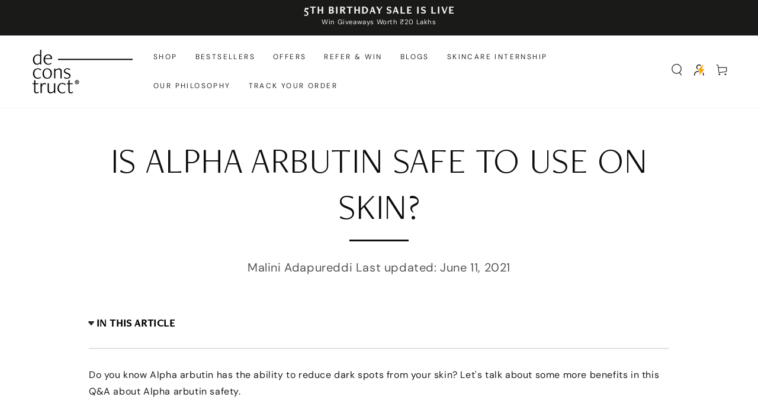

--- FILE ---
content_type: text/html; charset=utf-8
request_url: https://thedeconstruct.in/blogs/skin-information/is-alpha-arbutin-safe-to-use
body_size: 80167
content:
<!doctype html>
<html
  class="no-js"
  lang="en">
  <script type="text/javascript">
    (function(c,l,a,r,i,t,y){
        c[a]=c[a]||function(){(c[a].q=c[a].q||[]).push(arguments)};
        t=l.createElement(r);t.async=1;t.src="https://www.clarity.ms/tag/"+i;
        y=l.getElementsByTagName(r)[0];y.parentNode.insertBefore(t,y);
    })(window, document, "clarity", "script", "n2hjttqedx");
  </script>
  <head>
<meta name="viewport" content="width=device-width, initial-scale=1">

<!-- Hyperspeed:506140 -->
<!-- hs-shared_id:91ebb90a -->




<script>window.HS_JS_OVERRIDES = [{"load_method":"ON_ACTION","match":"nector.io","pages":null,"match_type":"SMART_DEFER_JS","extension_id":null,"file_name":null},{"load_method":"ON_ACTION","match":"\/checkouts\/internal\/preloads.js","pages":null,"match_type":"SMART_DEFER_JS","extension_id":null,"file_name":null},{"load_method":"ON_ACTION","match":"shopifycloud\/portable-wallets","pages":null,"match_type":"SMART_DEFER_JS","extension_id":null,"file_name":null},{"load_method":"DEFER","match":"019bc7fe-07a5-7fc5-85e3-4a4175980733\/loader.js","pages":["HOME","COLLECTIONS","PRODUCT","CART","OTHER"],"match_type":"APP_EMBED_JS","extension_id":"019bc7fe-07a5-7fc5-85e3-4a4175980733","file_name":"loader.js"},{"load_method":"ON_ACTION","match":"019bbf71-75c4-771c-bfb6-44f1c2c6a5cc\/limit-purchases.js","pages":["HOME","COLLECTIONS","PRODUCT","CART","OTHER"],"match_type":"APP_EMBED_JS","extension_id":"019bbf71-75c4-771c-bfb6-44f1c2c6a5cc","file_name":"limit-purchases.js"},{"load_method":"ON_ACTION","match":"019bbf71-75c4-771c-bfb6-44f1c2c6a5cc\/cross-app-bridge.js","pages":["HOME","COLLECTIONS","PRODUCT","CART","OTHER"],"match_type":"APP_EMBED_JS","extension_id":"019bbf71-75c4-771c-bfb6-44f1c2c6a5cc","file_name":"cross-app-bridge.js"},{"load_method":"ON_ACTION","match":"019bbdef-9929-7b46-b103-4e0ce9228c4a\/video-shopping.js","pages":["HOME","COLLECTIONS","PRODUCT","CART","OTHER"],"match_type":"APP_EMBED_JS","extension_id":"019bbdef-9929-7b46-b103-4e0ce9228c4a","file_name":"video-shopping.js"}];</script>
<script>!function(e,t){if("object"==typeof exports&&"object"==typeof module)module.exports=t();else if("function"==typeof define&&define.amd)define([],t);else{var n=t();for(var s in n)("object"==typeof exports?exports:e)[s]=n[s]}}(self,()=>(()=>{"use strict";const e="hyperscript/defer-load",t="ON_ACTION",n=["window.Station.Apps.Tabs",".replace('no-js', 'js')","onLoadStylesheet()","window.onpageshow","spratlyThemeSettings","lazysizes","window.MinimogSettings","onloadt4relcss","asyncLoad","_bstrLocale","window.PandectesSettings","window.Rivo.common","__engine_loaded","window.AVADA_JOY"],s=window.HS_JS_OVERRIDES||[];function i(e,t){const i=!e||"string"!=typeof e,o=t&&t.hasAttribute("hs-ignore"),r=t&&t.innerHTML,c=t&&"application/ld+json"===t.getAttribute("type")||r&&n.some(e=>t.innerHTML.includes(e));if(!t&&i||o||c)return null;{const n=s.find(n=>function(e,t,n){if(!e)return!1;if("APP_EMBED_JS"===e.match_type&&e.file_name)return function(e,t){if(!t)return!1;const n=function(e){let t;try{t=new URL(e,window.location.origin).pathname}catch(n){if(!e.startsWith("/"))return null;t=e}if(!t)return null;const n=t.replace(/^\/+/,"").split("/");if(n.length<4||"extensions"!==n[0])return null;const s=n.indexOf("assets");if(s<=0||s>=n.length-1)return null;const i=n[1],o=n[n.length-1];return i&&o?{extensionId:i,fileName:o}:null}(t);return!!n&&(n.extensionId===e.extension_id&&n.fileName===e.file_name)}(e,t);const s=n&&e.match&&n.includes(e.match),i=t&&e.match&&t.includes(e.match);return Boolean(i||s)}(n,e,r?t.innerHTML:null));return n?function(e,t){let n=t;if(e.cdn){n=`https://cdn.hyperspeed.me/script/${t.replace(/^(http:\/\/|https:\/\/|\/\/)/,"")}`}return{load_method:e.load_method||"default",pages:e.pages||null,src:n}}(n,e):null}}window.HS_LOAD_ON_ACTION_SCRIPTS=window.HS_LOAD_ON_ACTION_SCRIPTS||[];const o=document.createElement,r={src:Object.getOwnPropertyDescriptor(HTMLScriptElement.prototype,"src"),type:Object.getOwnPropertyDescriptor(HTMLScriptElement.prototype,"type")},c=HTMLScriptElement.prototype.setAttribute,l=Symbol("hs-setting");function a(t,n,s){s&&window.HS_LOAD_ON_ACTION_SCRIPTS.push([t,n]),t.type=e;const i=function(n){t.getAttribute("type")===e&&n.preventDefault(),t.removeEventListener("beforescriptexecute",i)};t.addEventListener("beforescriptexecute",i)}function u(e){if(!e||!Array.isArray(e))return!0;const t=function(){if(void 0!==window.SHOPIFY_PAGE_TYPE)return window.SHOPIFY_PAGE_TYPE;const e=window.location.pathname;return"/"===e||"/index"===e?"HOME":e.includes("/collections/")?"COLLECTIONS":e.includes("/products/")?"PRODUCT":e.includes("/cart")?"CART":"OTHER"}();return e.includes(t)}return document.createElement=function(...n){if("script"!==n[0].toLowerCase()||window.hsUnblocked)return o.apply(document,n);const s=o.apply(document,n);try{Object.defineProperties(s,{src:{...r.src,set(n){if(this[l])r.src.set.call(this,n);else{this[l]=!0;try{const s=i(n,null),o=s&&s.load_method===t,c=s?s.src:n;o&&r.type.set.call(this,e),r.src.set.call(this,c)}finally{this[l]=!1}}}},type:{...r.type,set(n){if(this[l])return void r.type.set.call(this,n);const o=i(s.src,null),c=o&&o.load_method===t;r.type.set.call(this,c?e:n)}}}),s.setAttribute=function(e,t){if("src"===e||"type"===e){if(this[l])return void r[e].set.call(this,t);this[l]=!0;try{this[e]=t}finally{this[l]=!1}}else c.call(this,e,t)}}catch(e){console.warn("HyperScripts: unable to prevent script execution for script src ",s.src,".\n",'A likely cause would be because you are using a third-party browser extension that monkey patches the "document.createElement" function.')}return s},window.hsScriptObserver=new MutationObserver(n=>{for(let s=0;s<n.length;s++){const{addedNodes:o}=n[s];for(let n=0;n<o.length;n++){const s=o[n];if(1===s.nodeType&&"SCRIPT"===s.tagName){const n=s.type,o=i(s.src,s);if(n===e)a(s,null,u(o&&o.pages));else if(o){const n=u(o.pages),i=s.type===e?null:s.type;switch(o.load_method){case t:a(s,i,n);break;case"DEFER":n||a(s,i,!1)}}}}}}),window.hsScriptObserver.observe(document.documentElement,{childList:!0,subtree:!0}),{}})());</script>


<!-- Third party app optimization -->
<!-- Is an app not updating? Just click Rebuild Cache in Hyperspeed. -->
<!-- Or, stop deferring the app by clicking View Details on App Optimization in your Theme Optimization settings. -->
<script hs-ignore>(function(){var hsUrls=[{"load_method":"ON_ACTION","original_url":"\/\/cdn.shopify.com\/proxy\/d3ff107421fae7bbe589c2cb8b981fc7a4f6d8ae101e5afa7779df3c31ddf6da\/api.goaffpro.com\/loader.js?shop=thedeconstruct.myshopify.com\u0026sp-cache-control=cHVibGljLCBtYXgtYWdlPTkwMA","pages":["HOME","COLLECTIONS","PRODUCT","CART","OTHER"]},{"load_method":"ON_ACTION","original_url":"https:\/\/cdn.pushowl.com\/latest\/sdks\/pushowl-shopify.js?subdomain=thedeconstruct\u0026environment=production\u0026guid=14ed65e8-e95e-4809-be20-a9d4309e4c22\u0026shop=thedeconstruct.myshopify.com","pages":["HOME","COLLECTIONS","PRODUCT","CART","OTHER"]},{"load_method":"ON_ACTION","original_url":"https:\/\/mm-media.getmason.io\/loaderfc67e2d88986a5221f918b4a6a37ad53.js?shop=thedeconstruct.myshopify.com","pages":["HOME","COLLECTIONS","PRODUCT","CART","OTHER"]},{"load_method":"ON_ACTION","original_url":"https:\/\/svc.nitrocommerce.ai\/v1\/services\/shopify\/xshopify.js?_t=fc3bcdaf-4bd9-40cb-bca4-b80dba4d9916\u0026shop=thedeconstruct.myshopify.com","pages":["HOME","COLLECTIONS","PRODUCT","CART","OTHER"]}];var insertBeforeBackup=Node.prototype.insertBefore;var currentPageType=getPageType();function getPageType(){var currentPage="article";if(currentPage==='index'){return'HOME';}else if(currentPage==='collection'){return'COLLECTIONS';}else if(currentPage==='product'){return'PRODUCT';}else if(currentPage==='cart'){return'CART';}else{return'OTHER';}}
function isWhitelistedPage(script){return script.pages.includes(currentPageType);}
function getCachedScriptUrl(url){var result=(hsUrls||[]).find(function(el){var compareUrl=el.original_url;if(url.substring(0,6)==="https:"&&el.original_url.substring(0,2)==="//"){compareUrl="https:"+el.original_url;}
return url==compareUrl;});return result;}
function loadScript(scriptInfo){if(isWhitelistedPage(scriptInfo)){var s=document.createElement('script');s.type='text/javascript';s.async=true;s.src=scriptInfo.original_url;var x=document.getElementsByTagName('script')[0];insertBeforeBackup.apply(x.parentNode,[s,x]);}}
var userEvents={touch:["touchmove","touchend"],mouse:["mousemove","click","keydown","scroll"]};function isTouch(){var touchIdentifiers=" -webkit- -moz- -o- -ms- ".split(" ");if("ontouchstart"in window||window.DocumentTouch&&document instanceof DocumentTouch){return true;}
var query=["(",touchIdentifiers.join("touch-enabled),("),"hsterminal",")"].join("");return window.matchMedia(query).matches;}
var actionEvents=isTouch()?userEvents.touch:userEvents.mouse;function loadOnUserAction(){(hsUrls||[]).filter(function(url){return url.load_method==='ON_ACTION';}).forEach(function(scriptInfo){loadScript(scriptInfo)})
actionEvents.forEach(function(userEvent){document.removeEventListener(userEvent,loadOnUserAction);});}
Node.prototype.insertBefore=function(newNode,refNode){if(newNode.type!=="text/javascript"&&newNode.type!=="application/javascript"&&newNode.type!=="application/ecmascript"){return insertBeforeBackup.apply(this,arguments);}
var scriptInfo=getCachedScriptUrl(newNode.src);if(!scriptInfo){return insertBeforeBackup.apply(this,arguments);}
if(isWhitelistedPage(scriptInfo)&&scriptInfo.load_method!=='ON_ACTION'){var s=document.createElement('script');s.type='text/javascript';s.async=true;s.src=scriptInfo.original_url;insertBeforeBackup.apply(this,[s,refNode]);}}
document.addEventListener("DOMContentLoaded",function(){actionEvents.forEach(function(userEvent){document.addEventListener(userEvent,loadOnUserAction);});});})();</script>

<!-- instant.load -->
<script defer src="//thedeconstruct.in/cdn/shop/t/117/assets/hs-instantload.min.js?v=40211797642303160721767186868"></script>

<!-- defer JS until action -->
<script async src="//thedeconstruct.in/cdn/shop/t/117/assets/hs-script-loader.min.js?v=15651996645934531031767186867"></script>

    
    <!-- Gokwik theme code start -->
    <link rel="dns-prefetch" href="https://pdp.gokwik.co/">
    <link rel="dns-prefetch" href="https://api.gokwik.co">
    


  <script>
    window.gaTag = {ga4: ""}
    window.merchantInfo  = {
            mid: "19m1ewr7xu3h",
            environment: "production",
            type: "merchantInfo",
      		storeId: "71256211737",
      		fbpixel: "756622728567045",
            modeMagicEnabled: true,
            modeMagicAPIKey: "b0bf902c-c0fd-4f3f-93f2-a7583828a23e"
          }
    var productFormSelector = '';
    var cart = {"note":null,"attributes":{},"original_total_price":0,"total_price":0,"total_discount":0,"total_weight":0.0,"item_count":0,"items":[],"requires_shipping":false,"currency":"INR","items_subtotal_price":0,"cart_level_discount_applications":[],"checkout_charge_amount":0}
    var templateName = 'article'
  </script>

  <script src="https://pdp.gokwik.co/merchant-integration/build/merchant.integration.js?v4"></script>

  <script>
    if ('$' && '$' !== 'undefined') {
        const script = document.createElement('script');
        script.src = "https://www.googletagmanager.com/gtag/js?id=$";
        script.defer = true;
        document.head.appendChild(script);
        window.dataLayer = window.dataLayer || [];
        function gtag(){dataLayer.push(arguments);}
        gtag('js', new Date());
        gtag('config', ,{ 'groups': 'GA4','debug_mode':true });
    }
  </script>



  <script>
    window.addEventListener('gokwikLoaded', e => {
    var buyNowButton = document.getElementById('gokwik-buy-now');
if (buyNowButton) {
    buyNowButton.disabled = false;
    buyNowButton.classList.remove('disabled');
}
      var gokwikCheckoutButtons = document.querySelectorAll('.gokwik-checkout button');
gokwikCheckoutButtons.forEach(function(button) {
    button.disabled = false;
    button.classList.remove('disabled');
});
    //Do Not Touch This Line
    let clicked = false;
    let gokwikAdsID = "";
    const gokwikCheckoutEnable = (arrayOfElement) => {
      if (arrayOfElement.length === 0) return null;
      if (arrayOfElement.length > 1) {
        arrayOfElement.forEach(data => {
          if (data) {
            let targetElement = document.querySelectorAll(data);
            if (targetElement.length >= 1) {
              targetElement.forEach(element => {
                
                element.addEventListener("click", () => {
                  if (!clicked && gokwikAdsID) {
                    clicked = true;
                    gtag('event', 'conversion', {
                      'send_to': gokwikAdsID.toString().trim(),
                      'value': 0.0,
                      'currency': '',
                      'transaction_id': ''
                    });
                  }
                });
              });
            }
          }
        });
      }
    };
    gokwikCheckoutEnable(["#gokwik-buy-now",".gokwik-checkout button"])
    gokwikSdk.on('modal_closed', ()=>{
        clicked = false;
    })

    const targetElement = document.querySelector("body");
      function debounce(func, delay) {
        let timeoutId;
        return function () {
          const context = this;
          const args = arguments;
          clearTimeout(timeoutId);
          timeoutId = setTimeout(function () {
            func.apply(context, args);
          }, delay);
        };
      }

      const observer = new MutationObserver(() => {
       const addToCartButton = document.querySelector("button[name='add']");
const gokwikBuyNowButton = document.getElementById('gokwik-buy-now');

if (addToCartButton && addToCartButton.disabled) {
    gokwikBuyNowButton?.setAttribute('disabled', 'disabled');
} else {
    gokwikBuyNowButton?.removeAttribute('disabled');
}
        debouncedMyTimer();
      });

      const debouncedMyTimer = debounce(() => {
        observer.disconnect();
        //Do Not Touch this function
    
        gokwikCheckoutEnable(["#gokwik-buy-now",".gokwik-checkout button"])
        var gokwikCheckoutButtons = document.querySelectorAll('.gokwik-checkout button');
gokwikCheckoutButtons.forEach(function(button) {
    button.disabled = false;
    button.classList.remove('disabled');
});
        observer.observe(targetElement, { childList: true, subtree: true });
      }, 700);

      const config = { childList: true, subtree: true };
      observer.observe(targetElement, config);
    });
  </script>



<style>
  
  .gokwik-checkout {
    width: 100%;
    display: flex;
    justify-content: center;
    flex-direction: column;
    align-items: end;
    margin-bottom: 10px;
  }
  .gokwik-checkout button {
    max-width:100%;
    width: 100%;
    border: 1px solid;
    display: flex;
    justify-content: center;
    align-items: center;
    background: #1a1b18;
    position: relative;
    cursor: pointer;
    padding: 5px 10px;
    height:45px;
  }
  #gokwik-buy-now.disabled, .gokwik-disabled{
    opacity:0.5;
    cursor: not-allowed;
    }
    .gokwik-checkout button:focus {
    outline: none;
  }
  .gokwik-checkout button > span {
    display: flex;
  }
  .gokwik-checkout button > span.btn-text {
    display: flex;
    flex-direction: column;
    color: #ffffff;
    align-items: flex-start;
  }
  .gokwik-checkout button > span.btn-text > span:last-child {
  	padding-top: 2px;
      font-size: 10px;
      line-height: 10px;
      text-transform: initial;
  }
  .gokwik-checkout button > span.btn-text > span:first-child {
     font-size: 12px;
  }
  .gokwik-checkout button > span.pay-opt-icon img:first-child {
    margin-right: 10px;
    margin-left: 10px;
  }
  /*   Additional */
  .gokwik-checkout button.disabled{
    opacity:0.5;
    cursor: not-allowed;
    }
  .gokwik-checkout button.disabled .addloadr#btn-loader{
     display: flex!important;
  }
    #gokwik-buy-now.disabled .addloadr#btn-loader{
     display: flex!important;
  }
      #gokwik-buy-now:disabled{
     cursor: not-allowed;
  }







  

  
  /* Loader CSS */
    #btn-loader{
      display: none;
      position: absolute;
      top: 0;
      bottom: 0;
      left: 0;
      right: 0;
      justify-content: center;
      align-items: center;
      background:#1a1b18;
    }

  .cir-loader,
  .cir-loader:after {
    border-radius: 50%;
    width: 35px;
    height: 35px;
  }
  .cir-loader {
    margin: 6px auto;
    font-size: 10px;
    position: relative;
    text-indent: -9999em;
    border-top: 0.5em solid rgba(255, 255, 255, 0.2);
    border-right: 0.5em solid rgba(255, 255, 255, 0.2);
    border-bottom: 0.5em solid rgba(255, 255, 255, 0.2);
    border-left: 0.5em solid #ffffff;
    -webkit-transform: translateZ(0);
    -ms-transform: translateZ(0);
    transform: translateZ(0);
    -webkit-animation: load8 1.1s infinite linear;
    animation: load8 1.1s infinite linear;
  }
  @-webkit-keyframes load8 {
    0% {
      -webkit-transform: rotate(0deg);
      transform: rotate(0deg);
    }
    100% {
      -webkit-transform: rotate(360deg);
      transform: rotate(360deg);
    }
  }
  @keyframes load8 {
    0% {
      -webkit-transform: rotate(0deg);
      transform: rotate(0deg);
    }
    100% {
      -webkit-transform: rotate(360deg);
      transform: rotate(360deg);
    }
  }
</style>



    <!-- Gokwik theme code End -->

    <!-- Google Tag Manager -->
    <!--
      <script>
        (function(w,d,s,l,i){w[l]=w[l]||[];w[l].push({'gtm.start':
        new Date().getTime(),event:'gtm.js'});var f=d.getElementsByTagName(s)[0],
        j=d.createElement(s),dl=l!='dataLayer'?'&l='+l:'';j.async=true;j.src=
        'https://www.googletagmanager.com/gtm.js?id='+i+dl;f.parentNode.insertBefore(j,f);
        })(window,document,'script','dataLayer','GTM-WHL6TCMV');
      </script>
    -->
    <!-- End Google Tag Manager -->
    

 
<meta charset="utf-8">
    <meta http-equiv="X-UA-Compatible" content="IE=edge">
    
    <meta name="theme-color" content="">
    <link rel="canonical" href="https://thedeconstruct.in/blogs/skin-information/is-alpha-arbutin-safe-to-use">
    <link rel="preconnect" href="https://cdn.shopify.com" crossorigin>
    <link rel="preconnect" href="https://fonts.googleapis.com">
    <link rel="preconnect" href="https://fonts.gstatic.com" crossorigin>
    
<link
      rel="stylesheet"
      href="https://fonts.googleapis.com/css2?family=DM+Sans:ital">
<link rel="icon" type="image/png" href="//thedeconstruct.in/cdn/shop/files/Deconstruct_Favicon_6248188f-e6cc-49ed-aa43-e01e5ad2644e.png?crop=center&height=32&v=1677494250&width=32"><link rel="preconnect" href="https://fonts.shopifycdn.com" crossorigin><link rel="preconnect" href="https://fonts.googleapis.com">
    <link rel="preconnect" href="https://fonts.gstatic.com" crossorigin>
    <link
      media="print"
      onload="this.media='all'"
      href="https://fonts.googleapis.com/css2?family=Lato&display=swap"
      rel="stylesheet"
    >
     
    <link
      media="print"
      onload="this.media='all'"
      href="https://cdnjs.cloudflare.com/ajax/libs/font-awesome/5.14.0/webfonts/fa-brands-400.ttf"
      rel="stylesheet"
    >
    <link
      href="https://cdnjs.cloudflare.com/ajax/libs/line-awesome/1.3.0/font-awesome-line-awesome/webfonts/fa-solid-900.ttf"
      rel="stylesheet"
      media="print"
      onload="this.media='all'"
    >

    <!-- slider Links -->
    <link
      rel="stylesheet"
      href="https://cdnjs.cloudflare.com/ajax/libs/slick-carousel/1.8.1/slick.css"
      integrity="sha512-wR4oNhLBHf7smjy0K4oqzdWumd+r5/+6QO/vDda76MW5iug4PT7v86FoEkySIJft3XA0Ae6axhIvHrqwm793Nw=="
      crossorigin="anonymous"
      media="print"
      onload="this.media='all'"
      referrerpolicy="no-referrer"
    >
    <link
      rel="stylesheet"
      href="https://cdnjs.cloudflare.com/ajax/libs/slick-carousel/1.8.1/slick-theme.min.css"
      integrity="sha512-17EgCFERpgZKcm0j0fEq1YCJuyAWdz9KUtv1EjVuaOz8pDnh/0nZxmU6BBXwaaxqoi9PQXnRWqlcDB027hgv9A=="
      crossorigin="anonymous"
      media="print"
      onload="this.media='all'"
      referrerpolicy="no-referrer"
    >
        <link
      rel="stylesheet"
      href="//thedeconstruct.in/cdn/shop/t/117/assets/Font-Awesome.css?v=134676238380710337371767186867"
      media="print"
      onload="this.media='all'"
    >  
          <script
      src="https://code.jquery.com/jquery-3.6.3.min.js"
      integrity="sha256-pvPw+upLPUjgMXY0G+8O0xUf+/Im1MZjXxxgOcBQBXU="
      crossorigin="anonymous"
    ></script>
    <script src="https://cdnjs.cloudflare.com/ajax/libs/slick-carousel/1.8.1/slick.min.js"></script>
    <script
      type="text/javascript"
      src="https://cdnjs.cloudflare.com/ajax/libs/es5-shim/4.5.14/es5-shim.min.js"
    ></script>

    <link rel="stylesheet" href="//thedeconstruct.in/cdn/shop/t/117/assets/custom.css?v=175577114743938981491767186868" media="print" onload="this.media='all'">
    <link rel="stylesheet" href="//thedeconstruct.in/cdn/shop/t/117/assets/pages.css?v=24734617847125473481767186868" media="print" onload="this.media='all'">
    <link rel="stylesheet" href="//thedeconstruct.in/cdn/shop/t/117/assets/style.css?v=130769707319887755851767186867" media="print" onload="this.media='all'">


    <style>
      .header__right cart-drawer {
          display: none;
      }

        a.jdgm-branding-footer {
        display: none;
        }
        .zoomed-sldier {
        height: calc(322px + (683 - 322) * ((100vw - 360px) / 989));
        overflow: hidden;
        }
        .skin_Info_slider, .ingredients_slider {
        height: calc(572px + (620 - 572) * ((100vw - 360px) / 989));
        overflow: hidden;
        }
        .philosophy_slider {
        /* height: calc(750.03px + (598.03 - 740.03) * ((100vw - 360px) / 989)); */
        overflow: hidden;
        }
        .whatmore-base .whatmore-root * {
        margin-bottom: 0 !important;
        }

        .transition-cover {
        display: none;
        opacity: 0 !important;
        visibility: hidden !important;
        }
        .collection-list-slider {
          display: flex;
          padding-left: 0px;
        }
        .collection-list-slider li {
          list-style: none;
          /* border: 1px solid #e0e0e0; */
          text-align: center;
          margin-right: 10px;
          order: 2;
        }
        .collection-list-slider li a {
          text-decoration: none;
          cursor: pointer;
          color: #000;
          font-size: 15px;
          border: 1px solid #e0e0e0;
          border-radius: 4px;
          padding: 4px 8px;
          white-space: unset !important;
        }
        li.current-active a{
          color: #fff ;
        }
        .current-active {
          background-color: #000;
          order: 1 !important;
        }
    </style>
    <title>
      Is Alpha Arbutin safe to use on skin?

    </title><meta name="description" content="Do you know Alpha arbutin has the ability to reduce dark spots from your skin? Let&#39;s talk about some more benefits in this Q&amp;amp;A about Alpha arbutin safety.   Is alpha arbutin safe to use?   Alpha arbutin is an extremely safe ingredient to use. It has quite a good amount of research backing it to be safe to use!     ">

<meta property="og:site_name" content="thedeconstruct">
<meta property="og:url" content="https://thedeconstruct.in/blogs/skin-information/is-alpha-arbutin-safe-to-use">
<meta property="og:title" content="Is Alpha Arbutin safe to use on skin?">
<meta property="og:type" content="article">
<meta property="og:description" content="Do you know Alpha arbutin has the ability to reduce dark spots from your skin? Let&#39;s talk about some more benefits in this Q&amp;amp;A about Alpha arbutin safety.   Is alpha arbutin safe to use?   Alpha arbutin is an extremely safe ingredient to use. It has quite a good amount of research backing it to be safe to use!     "><meta property="og:image" content="http://thedeconstruct.in/cdn/shop/files/Deconstruct_Favicon_6248188f-e6cc-49ed-aa43-e01e5ad2644e.png?v=1677494250">
  <meta property="og:image:secure_url" content="https://thedeconstruct.in/cdn/shop/files/Deconstruct_Favicon_6248188f-e6cc-49ed-aa43-e01e5ad2644e.png?v=1677494250">
  <meta property="og:image:width" content="480">
  <meta property="og:image:height" content="480"><meta name="twitter:card" content="summary_large_image">
<meta name="twitter:title" content="Is Alpha Arbutin safe to use on skin?">
<meta name="twitter:description" content="Do you know Alpha arbutin has the ability to reduce dark spots from your skin? Let&#39;s talk about some more benefits in this Q&amp;amp;A about Alpha arbutin safety.   Is alpha arbutin safe to use?   Alpha arbutin is an extremely safe ingredient to use. It has quite a good amount of research backing it to be safe to use!     ">


    <script src="//thedeconstruct.in/cdn/shop/t/117/assets/vendor-v4.js" defer="defer"></script>
    <script src="https://cdn.hyperspeed.me/script/thedeconstruct.in/cdn/shop/t/117/assets/global.js?v=96270761611597386181767186868" defer="defer"></script><script>window.performance && window.performance.mark && window.performance.mark('shopify.content_for_header.start');</script><meta name="google-site-verification" content="j1bBXSnWba87b-HPMkHpulNIm7HE0VkV8WEI3WnnpSI">
<meta id="shopify-digital-wallet" name="shopify-digital-wallet" content="/71256211737/digital_wallets/dialog">
<link rel="alternate" type="application/atom+xml" title="Feed" href="/blogs/skin-information.atom" />
<script async="async" src="/checkouts/internal/preloads.js?locale=en-IN"></script>
<script id="shopify-features" type="application/json">{"accessToken":"d06bd155c3ca437fe6c89f2f99672d50","betas":["rich-media-storefront-analytics"],"domain":"thedeconstruct.in","predictiveSearch":true,"shopId":71256211737,"locale":"en"}</script>
<script>var Shopify = Shopify || {};
Shopify.shop = "thedeconstruct.myshopify.com";
Shopify.locale = "en";
Shopify.currency = {"active":"INR","rate":"1.0"};
Shopify.country = "IN";
Shopify.theme = {"name":"[Hyperspeed] Updated Live theme Version - (24-1...","id":184673206553,"schema_name":"Be Yours","schema_version":"6.8.0","theme_store_id":null,"role":"main"};
Shopify.theme.handle = "null";
Shopify.theme.style = {"id":null,"handle":null};
Shopify.cdnHost = "thedeconstruct.in/cdn";
Shopify.routes = Shopify.routes || {};
Shopify.routes.root = "/";</script>
<script type="module">!function(o){(o.Shopify=o.Shopify||{}).modules=!0}(window);</script>
<script>!function(o){function n(){var o=[];function n(){o.push(Array.prototype.slice.apply(arguments))}return n.q=o,n}var t=o.Shopify=o.Shopify||{};t.loadFeatures=n(),t.autoloadFeatures=n()}(window);</script>
<script id="shop-js-analytics" type="application/json">{"pageType":"article"}</script>
<script defer="defer" async type="module" src="//thedeconstruct.in/cdn/shopifycloud/shop-js/modules/v2/client.init-shop-cart-sync_BN7fPSNr.en.esm.js"></script>
<script defer="defer" async type="module" src="//thedeconstruct.in/cdn/shopifycloud/shop-js/modules/v2/chunk.common_Cbph3Kss.esm.js"></script>
<script defer="defer" async type="module" src="//thedeconstruct.in/cdn/shopifycloud/shop-js/modules/v2/chunk.modal_DKumMAJ1.esm.js"></script>
<script type="module">
  await import("//thedeconstruct.in/cdn/shopifycloud/shop-js/modules/v2/client.init-shop-cart-sync_BN7fPSNr.en.esm.js");
await import("//thedeconstruct.in/cdn/shopifycloud/shop-js/modules/v2/chunk.common_Cbph3Kss.esm.js");
await import("//thedeconstruct.in/cdn/shopifycloud/shop-js/modules/v2/chunk.modal_DKumMAJ1.esm.js");

  window.Shopify.SignInWithShop?.initShopCartSync?.({"fedCMEnabled":true,"windoidEnabled":true});

</script>
<script>(function() {
  var isLoaded = false;
  function asyncLoad() {
    if (isLoaded) return;
    isLoaded = true;
    var urls = ["https:\/\/mm-media.getmason.io\/loaderfc67e2d88986a5221f918b4a6a37ad53.js?shop=thedeconstruct.myshopify.com","https:\/\/cdn.pushowl.com\/latest\/sdks\/pushowl-shopify.js?subdomain=thedeconstruct\u0026environment=production\u0026guid=14ed65e8-e95e-4809-be20-a9d4309e4c22\u0026shop=thedeconstruct.myshopify.com","\/\/cdn.shopify.com\/proxy\/d3ff107421fae7bbe589c2cb8b981fc7a4f6d8ae101e5afa7779df3c31ddf6da\/api.goaffpro.com\/loader.js?shop=thedeconstruct.myshopify.com\u0026sp-cache-control=cHVibGljLCBtYXgtYWdlPTkwMA","https:\/\/svc.nitrocommerce.ai\/v1\/services\/shopify\/xshopify.js?_t=fc3bcdaf-4bd9-40cb-bca4-b80dba4d9916\u0026shop=thedeconstruct.myshopify.com"];
    for (var i = 0; i < urls.length; i++) {
      var s = document.createElement('script');
      s.type = 'text/javascript';
      s.async = true;
      s.src = urls[i];
      var x = document.getElementsByTagName('script')[0];
      x.parentNode.insertBefore(s, x);
    }
  };
  if(window.attachEvent) {
    window.attachEvent('onload', asyncLoad);
  } else {
    window.addEventListener('load', asyncLoad, false);
  }
})();</script>
<script id="__st">var __st={"a":71256211737,"offset":19800,"reqid":"250ba9b4-c6b1-43c2-b4bf-987273d587cd-1769914959","pageurl":"thedeconstruct.in\/blogs\/skin-information\/is-alpha-arbutin-safe-to-use","s":"articles-605030187289","u":"d3a30aa66841","p":"article","rtyp":"article","rid":605030187289};</script>
<script>window.ShopifyPaypalV4VisibilityTracking = true;</script>
<script id="form-persister">!function(){'use strict';const t='contact',e='new_comment',n=[[t,t],['blogs',e],['comments',e],[t,'customer']],o='password',r='form_key',c=['recaptcha-v3-token','g-recaptcha-response','h-captcha-response',o],s=()=>{try{return window.sessionStorage}catch{return}},i='__shopify_v',u=t=>t.elements[r],a=function(){const t=[...n].map((([t,e])=>`form[action*='/${t}']:not([data-nocaptcha='true']) input[name='form_type'][value='${e}']`)).join(',');var e;return e=t,()=>e?[...document.querySelectorAll(e)].map((t=>t.form)):[]}();function m(t){const e=u(t);a().includes(t)&&(!e||!e.value)&&function(t){try{if(!s())return;!function(t){const e=s();if(!e)return;const n=u(t);if(!n)return;const o=n.value;o&&e.removeItem(o)}(t);const e=Array.from(Array(32),(()=>Math.random().toString(36)[2])).join('');!function(t,e){u(t)||t.append(Object.assign(document.createElement('input'),{type:'hidden',name:r})),t.elements[r].value=e}(t,e),function(t,e){const n=s();if(!n)return;const r=[...t.querySelectorAll(`input[type='${o}']`)].map((({name:t})=>t)),u=[...c,...r],a={};for(const[o,c]of new FormData(t).entries())u.includes(o)||(a[o]=c);n.setItem(e,JSON.stringify({[i]:1,action:t.action,data:a}))}(t,e)}catch(e){console.error('failed to persist form',e)}}(t)}const f=t=>{if('true'===t.dataset.persistBound)return;const e=function(t,e){const n=function(t){return'function'==typeof t.submit?t.submit:HTMLFormElement.prototype.submit}(t).bind(t);return function(){let t;return()=>{t||(t=!0,(()=>{try{e(),n()}catch(t){(t=>{console.error('form submit failed',t)})(t)}})(),setTimeout((()=>t=!1),250))}}()}(t,(()=>{m(t)}));!function(t,e){if('function'==typeof t.submit&&'function'==typeof e)try{t.submit=e}catch{}}(t,e),t.addEventListener('submit',(t=>{t.preventDefault(),e()})),t.dataset.persistBound='true'};!function(){function t(t){const e=(t=>{const e=t.target;return e instanceof HTMLFormElement?e:e&&e.form})(t);e&&m(e)}document.addEventListener('submit',t),document.addEventListener('DOMContentLoaded',(()=>{const e=a();for(const t of e)f(t);var n;n=document.body,new window.MutationObserver((t=>{for(const e of t)if('childList'===e.type&&e.addedNodes.length)for(const t of e.addedNodes)1===t.nodeType&&'FORM'===t.tagName&&a().includes(t)&&f(t)})).observe(n,{childList:!0,subtree:!0,attributes:!1}),document.removeEventListener('submit',t)}))}()}();</script>
<script integrity="sha256-4kQ18oKyAcykRKYeNunJcIwy7WH5gtpwJnB7kiuLZ1E=" data-source-attribution="shopify.loadfeatures" defer="defer" src="//thedeconstruct.in/cdn/shopifycloud/storefront/assets/storefront/load_feature-a0a9edcb.js" crossorigin="anonymous"></script>
<script data-source-attribution="shopify.dynamic_checkout.dynamic.init">var Shopify=Shopify||{};Shopify.PaymentButton=Shopify.PaymentButton||{isStorefrontPortableWallets:!0,init:function(){window.Shopify.PaymentButton.init=function(){};var t=document.createElement("script");t.src="https://thedeconstruct.in/cdn/shopifycloud/portable-wallets/latest/portable-wallets.en.js",t.type="module",document.head.appendChild(t)}};
</script>
<script data-source-attribution="shopify.dynamic_checkout.buyer_consent">
  function portableWalletsHideBuyerConsent(e){var t=document.getElementById("shopify-buyer-consent"),n=document.getElementById("shopify-subscription-policy-button");t&&n&&(t.classList.add("hidden"),t.setAttribute("aria-hidden","true"),n.removeEventListener("click",e))}function portableWalletsShowBuyerConsent(e){var t=document.getElementById("shopify-buyer-consent"),n=document.getElementById("shopify-subscription-policy-button");t&&n&&(t.classList.remove("hidden"),t.removeAttribute("aria-hidden"),n.addEventListener("click",e))}window.Shopify?.PaymentButton&&(window.Shopify.PaymentButton.hideBuyerConsent=portableWalletsHideBuyerConsent,window.Shopify.PaymentButton.showBuyerConsent=portableWalletsShowBuyerConsent);
</script>
<script data-source-attribution="shopify.dynamic_checkout.cart.bootstrap">document.addEventListener("DOMContentLoaded",(function(){function t(){return document.querySelector("shopify-accelerated-checkout-cart, shopify-accelerated-checkout")}if(t())Shopify.PaymentButton.init();else{new MutationObserver((function(e,n){t()&&(Shopify.PaymentButton.init(),n.disconnect())})).observe(document.body,{childList:!0,subtree:!0})}}));
</script>
<script id="sections-script" data-sections="header,footer" defer="defer" src="//thedeconstruct.in/cdn/shop/t/117/compiled_assets/scripts.js?v=29679"></script>
<script>window.performance && window.performance.mark && window.performance.mark('shopify.content_for_header.end');</script>
<style data-shopify>@font-face {
  font-family: "DM Sans";
  font-weight: 400;
  font-style: normal;
  font-display: swap;
  src: url("//thedeconstruct.in/cdn/fonts/dm_sans/dmsans_n4.ec80bd4dd7e1a334c969c265873491ae56018d72.woff2") format("woff2"),
       url("//thedeconstruct.in/cdn/fonts/dm_sans/dmsans_n4.87bdd914d8a61247b911147ae68e754d695c58a6.woff") format("woff");
}

  @font-face {
  font-family: "DM Sans";
  font-weight: 600;
  font-style: normal;
  font-display: swap;
  src: url("//thedeconstruct.in/cdn/fonts/dm_sans/dmsans_n6.70a2453ea926d613c6a2f89af05180d14b3a7c96.woff2") format("woff2"),
       url("//thedeconstruct.in/cdn/fonts/dm_sans/dmsans_n6.355605667bef215872257574b57fc097044f7e20.woff") format("woff");
}

  @font-face {
  font-family: "DM Sans";
  font-weight: 400;
  font-style: italic;
  font-display: swap;
  src: url("//thedeconstruct.in/cdn/fonts/dm_sans/dmsans_i4.b8fe05e69ee95d5a53155c346957d8cbf5081c1a.woff2") format("woff2"),
       url("//thedeconstruct.in/cdn/fonts/dm_sans/dmsans_i4.403fe28ee2ea63e142575c0aa47684d65f8c23a0.woff") format("woff");
}

  @font-face {
  font-family: "DM Sans";
  font-weight: 600;
  font-style: italic;
  font-display: swap;
  src: url("//thedeconstruct.in/cdn/fonts/dm_sans/dmsans_i6.b7d5b35c5f29523529e1bf4a3d0de71a44a277b6.woff2") format("woff2"),
       url("//thedeconstruct.in/cdn/fonts/dm_sans/dmsans_i6.9b760cc5bdd17b4de2c70249ba49bd707f27a31b.woff") format("woff");
}

  @font-face {
  font-family: "DM Sans";
  font-weight: 400;
  font-style: normal;
  font-display: swap;
  src: url("//thedeconstruct.in/cdn/fonts/dm_sans/dmsans_n4.ec80bd4dd7e1a334c969c265873491ae56018d72.woff2") format("woff2"),
       url("//thedeconstruct.in/cdn/fonts/dm_sans/dmsans_n4.87bdd914d8a61247b911147ae68e754d695c58a6.woff") format("woff");
}

  @font-face {
  font-family: "DM Sans";
  font-weight: 600;
  font-style: normal;
  font-display: swap;
  src: url("//thedeconstruct.in/cdn/fonts/dm_sans/dmsans_n6.70a2453ea926d613c6a2f89af05180d14b3a7c96.woff2") format("woff2"),
       url("//thedeconstruct.in/cdn/fonts/dm_sans/dmsans_n6.355605667bef215872257574b57fc097044f7e20.woff") format("woff");
}


  :root {
    --be-yours-version: "6.8.0";
    --font-body-family: "DM Sans", sans-serif;
    --font-body-style: normal;
    --font-body-weight: 400;

    --font-heading-family: "DM Sans", sans-serif;
    --font-heading-style: normal;
    --font-heading-weight: 400;

    --font-body-scale: 1.0;
    --font-heading-scale: 1.0;

    --font-navigation-family: var(--font-heading-family);
    --font-navigation-size: 12px;
    --font-navigation-weight: var(--font-heading-weight);
    --font-button-family: var(--font-body-family);
    --font-button-size: 12px;
    --font-button-baseline: 0.2rem;
    --font-price-family: var(--font-heading-family);
    --font-price-scale: var(--font-heading-scale);

    --color-base-text: 26, 27, 24;
    --color-base-background: 255, 255, 255;
    --color-base-solid-button-labels: 255, 255, 255;
    --color-base-outline-button-labels: 13, 13, 13;
    --color-base-accent: 26, 27, 24;
    --color-base-heading: 13, 13, 13;
    --color-base-border: 210, 213, 217;
    --color-placeholder: 243, 243, 243;
    --color-overlay: 26, 27, 24;
    --color-keyboard-focus: 135, 173, 245;
    --color-shadow: 168, 232, 226;
    --shadow-opacity: 1;

    --color-background-dark: 235, 235, 235;
    --color-price: #0d0d0d;
    --color-sale-price: #dd1d1d;
    --color-reviews: #1a1b18;
    --color-critical: #d72c0d;
    --color-success: #008060;

    --payment-terms-background-color: #ffffff;
    --page-width: 160rem;
    --page-width-margin: 0rem;

    --card-color-scheme: var(--color-placeholder);
    --card-text-alignment: center;
    --card-flex-alignment: center;
    --card-image-padding: 0px;
    --card-border-width: 0px;
    --card-radius: 0px;
    --card-shadow-horizontal-offset: 0px;
    --card-shadow-vertical-offset: 0px;
    
    --button-radius: 0px;
    --button-border-width: 1px;
    --button-shadow-horizontal-offset: 0px;
    --button-shadow-vertical-offset: 0px;

    --spacing-sections-desktop: 0px;
    --spacing-sections-mobile: 0px;
  }

  *,
  *::before,
  *::after {
    box-sizing: inherit;
  }

  html {
    box-sizing: border-box;
    font-size: calc(var(--font-body-scale) * 62.5%);
    height: 100%;
  }

  body {
    min-height: 100%;
    margin: 0;
    font-size: 1.5rem;
    letter-spacing: 0.06rem;
    line-height: calc(1 + 0.8 / var(--font-body-scale));
    font-family: var(--font-body-family);
    font-style: var(--font-body-style);
    font-weight: var(--font-body-weight);
  }

  @media screen and (min-width: 750px) {
    body {
      font-size: 1.6rem;
    }
  }</style><link href="//thedeconstruct.in/cdn/shop/t/117/assets/base.css?v=46461457980097839441769003907" rel="stylesheet" type="text/css" media="all" /><link rel="preload" as="font" href="//thedeconstruct.in/cdn/fonts/dm_sans/dmsans_n4.ec80bd4dd7e1a334c969c265873491ae56018d72.woff2" type="font/woff2" crossorigin><link rel="preload" as="font" href="//thedeconstruct.in/cdn/fonts/dm_sans/dmsans_n4.ec80bd4dd7e1a334c969c265873491ae56018d72.woff2" type="font/woff2" crossorigin><link
        rel="stylesheet"
        href="//thedeconstruct.in/cdn/shop/t/117/assets/component-predictive-search.css?v=123234433556314311301767186867"
        media="print"
        onload="this.media='all'"
      ><link
        rel="stylesheet"
        href="//thedeconstruct.in/cdn/shop/t/117/assets/component-color-swatches.css?v=128638073195889574301767186867"
        media="print"
        onload="this.media='all'"
      ><script>
      document.documentElement.className = document.documentElement.className.replace('no-js', 'js');
    </script>
    <script defer="" src="//websdk-assets.s3.ap-south-1.amazonaws.com/shopify-messaging-app/shopify_deconstruct.js"></script>
    <style>
      body.checkoutOpened iframe[data-controller="sidecart"].mmWidget {
        display: none !important;
      }
    </style>

    <script async src="https://www.googletagmanager.com/gtag/js?id=AW-465898445"></script>
    <script>
      window.dataLayer = window.dataLayer || [];
      function gtag(){dataLayer.push(arguments);}
      gtag('js', new Date());

      gtag('config','AW-465898445');
    </script>

    <script language="javascript" type="text/javascript">
      function sc(v){var dateAf=new Date();dateAf.setTime(dateAf.getTime()+(3*24*60*60*1000));document.cookie="affclick="+v+";"+"expires="+dateAf.toUTCString()+";path=/";localStorage.setItem('affclick',v)}if(new URLSearchParams(window.location.search).get("clickid")){sc((new URLSearchParams(window.location.search)).get("clickid"))}
    </script>

    

    <!-- Hotjar Tracking Code for https://thedeconstruct.in/ -->
    <!--
      <script>
        (function(h,o,t,j,a,r){
            h.hj=h.hj||function(){(h.hj.q=h.hj.q||[]).push(arguments)};
            h._hjSettings={hjid:3683825,hjsv:6};
            a=o.getElementsByTagName('head')[0];
            r=o.createElement('script');r.async=1;
            r.src=t+h._hjSettings.hjid+j+h._hjSettings.hjsv;
            a.appendChild(r);
        })(window,document,'https://static.hotjar.com/c/hotjar-','.js?sv=');
      </script>
    -->
    
        
      


<script type="application/ld+json">
{
  "@context": "https://schema.org/", 
  "@type": "BreadcrumbList", 
  "itemListElement": [{
    "@type": "ListItem", 
    "position": 1, 
    "name": "Home",
    "item": "https://thedeconstruct.in/"  
  },{
    "@type": "ListItem", 
    "position": 2, 
    "name": "Blogs",
    "item": "https://thedeconstruct.in/blogs"  
  },{
    "@type": "ListItem", 
    "position": 3, 
    "name": "Skin Information",
    "item": "https://thedeconstruct.in/blogs/skin-information"  
  },{
    "@type": "ListItem", 
    "position": 4, 
    "name": "Is Alpha Arbutin safe to use on skin?",
    "item": "https://thedeconstruct.in/blogs/skin-information/is-alpha-arbutin-safe-to-use"  
  }]
}
</script>


    <script type="application/ld+json">
      {
         "@context": "https://schema.org/",
         "@type": "WebPage",
         "@id": "#WebPage",
         "url": "https://thedeconstruct.in/",
         "name": "DeConstruct"
       }
    </script>
    <script type="application/ld+json">
      {
        "@context": "https://schema.org",
        "@type": "LocalBusiness",
        "name": "Deconstruct",
        "image": "https://thedeconstruct.in/cdn/shop/files/header-logo.webp?height=80&v=1682503114",
        "@id": "",
        "url": "https://thedeconstruct.in/",
        "telephone": "8047105772",
        "address": {
          "@type": "PostalAddress",
          "streetAddress": "Baypure Lifestyle Pvt Ltd, 102, 17th cross, 6th Sector, HSR Layout,",
          "addressLocality": "Bengaluru",
          "postalCode": "560102",
          "addressCountry": "IN"
        },
        "openingHoursSpecification": [{
          "@type": "OpeningHoursSpecification",
          "dayOfWeek": [
            "Monday",
            "Tuesday",
            "Wednesday",
            "Thursday",
            "Friday"
          ],
          "opens": "10:00",
          "closes": "19:00"
        },{
          "@type": "OpeningHoursSpecification",
          "dayOfWeek": "Saturday",
          "opens": "10:00",
          "closes": "16:00"
        }],
        "sameAs": [
          "https://www.facebook.com/deconstructhq",
          "https://www.instagram.com/deconstruct_skincare/",
          "https://www.youtube.com/channel/UCPBXXrn7tw20A6JldPuXEUg",
          "https://www.linkedin.com/company/the-deconstruct"
        ]
      }
    </script>

    <!-- Google Tag Manager -->
    <!--
      <script>(function(w,d,s,l,i){w[l]=w[l]||[];w[l].push({'gtm.start':
      new Date().getTime(),event:'gtm.js'});var f=d.getElementsByTagName(s)[0],
      j=d.createElement(s),dl=l!='dataLayer'?'&l='+l:'';j.async=true;j.src=
      'https://www.googletagmanager.com/gtm.js?id='+i+dl;f.parentNode.insertBefore(j,f);
      })(window,document,'script','dataLayer','GTM-K7L9BXB');</script>
    -->
    <!-- End Google Tag Manager -->

    <!-- Reddit Pixel -->
    <!--
      <script>
        !function(w,d){if(!w.rdt){var p=w.rdt=function(){p.sendEvent?p.sendEvent.apply(p,arguments):p.callQueue.push(arguments)};p.callQueue=[];var t=d.createElement("script");t.src="https://www.redditstatic.com/ads/pixel.js",t.async=!0;var s=d.getElementsByTagName("script")[0];s.parentNode.insertBefore(t,s)}}(window,document);rdt('init','a2_gg8zhev0awrg');rdt('track', 'PageVisit');
      </script>
    -->
    <!-- DO NOT MODIFY UNLESS TO REPLACE A USER IDENTIFIER -->
    <!-- End Reddit Pixel -->

    <!-- Reddit Pixel -->

    <!--
      <script>
        !function(w,d){if(!w.rdt){var p=w.rdt=function(){p.sendEvent?p.sendEvent.apply(p,arguments):p.callQueue.push(arguments)};p.callQueue=[];var t=d.createElement("script");t.src="https://www.redditstatic.com/ads/pixel.js",t.async=!0;var s=d.getElementsByTagName("script")[0];s.parentNode.insertBefore(t,s)}}(window,document);rdt('init','a2_gg8zhev0awrg');rdt('track', 'PageVisit');
      </script>
    -->

    <!-- Quora Pixel Code (JS Helper) -->
    <!--
      <script>
        !function(q,e,v,n,t,s){if(q.qp) return; n=q.qp=function(){n.qp?n.qp.apply(n,arguments):n.queue.push(arguments);}; n.queue=[];t=document.createElement(e);t.async=!0;t.src=v; s=document.getElementsByTagName(e)[0]; s.parentNode.insertBefore(t,s);}(window, 'script', 'https://a.quora.com/qevents.js');
        qp('init', '808540e15b034824aef88b6f5197e3fc');
        qp('track', 'ViewContent');
        qp('track', 'AddToCart',{value: 4.95});
        qp('track', 'Purchase',{value: 4.95});
        qp('track', 'AddPaymentInfo',{value: 4.95});
        qp('track', 'InitiateCheckout',{value: 4.95});
      </script>
    -->
    <!-- Quora Pixel Code (JS Helper) -->

    <!-- Start VWO Async SmartCode -->
    <link rel="preconnect" href="https://dev.visualwebsiteoptimizer.com">
    <script type="text/javascript" id="vwoCode">
      window._vwo_code || (function() {
      var account_id=875251,
      version=2.1,
      settings_tolerance=2000,
      hide_element='body',
      hide_element_style = 'opacity:0 !important;filter:alpha(opacity=0) !important;background:none !important',
      /* DO NOT EDIT BELOW THIS LINE */
      f=false,w=window,d=document,v=d.querySelector('#vwoCode'),cK='vwo'+account_id+'settings',cc={};try{var c=JSON.parse(localStorage.getItem('_vwo'+account_id+'config'));cc=c&&typeof c==='object'?c:{}}catch(e){}var stT=cc.stT==='session'?w.sessionStorage:w.localStorage;code={use_existing_jquery:function(){return typeof use_existing_jquery!=='undefined'?use_existing_jquery:undefined},library_tolerance:function(){return typeof library_tolerance!=='undefined'?library_tolerance:undefined},settings_tolerance:function(){return cc.sT||settings_tolerance},hide_element_style:function(){return'{'+(cc.hES||hide_element_style)+'}'},hide_element:function(){if(performance.getEntriesByName('first-contentful-paint')[0]){return''}return typeof cc.hE==='string'?cc.hE:hide_element},getVersion:function(){return version},finish:function(e){if(!f){f=true;var t=d.getElementById('_vis_opt_path_hides');if(t)t.parentNode.removeChild(t);if(e)(new Image).src='https://dev.visualwebsiteoptimizer.com/ee.gif?a='+account_id+e}},finished:function(){return f},addScript:function(e){var t=d.createElement('script');t.type='text/javascript';if(e.src){t.src=e.src}else{t.text=e.text}d.getElementsByTagName('head')[0].appendChild(t)},load:function(e,t){var i=this.getSettings(),n=d.createElement('script'),r=this;t=t||{};if(i){n.textContent=i;d.getElementsByTagName('head')[0].appendChild(n);if(!w.VWO||VWO.caE){stT.removeItem(cK);r.load(e)}}else{var o=new XMLHttpRequest;o.open('GET',e,true);o.withCredentials=!t.dSC;o.responseType=t.responseType||'text';o.onload=function(){if(t.onloadCb){return t.onloadCb(o,e)}if(o.status===200){_vwo_code.addScript({text:o.responseText})}else{_vwo_code.finish('&e=loading_failure:'+e)}};o.onerror=function(){if(t.onerrorCb){return t.onerrorCb(e)}_vwo_code.finish('&e=loading_failure:'+e)};o.send()}},getSettings:function(){try{var e=stT.getItem(cK);if(!e){return}e=JSON.parse(e);if(Date.now()>e.e){stT.removeItem(cK);return}return e.s}catch(e){return}},init:function(){if(d.URL.indexOf('vwo_disable_')>-1)return;var e=this.settings_tolerance();w._vwo_settings_timer=setTimeout(function(){_vwo_code.finish();stT.removeItem(cK)},e);var t;if(this.hide_element()!=='body'){t=d.createElement('style');var i=this.hide_element(),n=i?i+this.hide_element_style():'',r=d.getElementsByTagName('head')[0];t.setAttribute('id','_vis_opt_path_hides');v&&t.setAttribute('nonce',v.nonce);t.setAttribute('type','text/css');if(t.styleSheet)t.styleSheet.cssText=n;else t.appendChild(d.createTextNode(n));r.appendChild(t)}else{t=d.getElementsByTagName('head')[0];var n=d.createElement('div');n.style.cssText='z-index: 2147483647 !important;position: fixed !important;left: 0 !important;top: 0 !important;width: 100% !important;height: 100% !important;background: white !important;';n.setAttribute('id','_vis_opt_path_hides');n.classList.add('_vis_hide_layer');t.parentNode.insertBefore(n,t.nextSibling)}var o='https://dev.visualwebsiteoptimizer.com/j.php?a='+account_id+'&u='+encodeURIComponent(d.URL)+'&vn='+version;if(w.location.search.indexOf('_vwo_xhr')!==-1){this.addScript({src:o})}else{this.load(o+'&x=true')}}};w._vwo_code=code;code.init();})();
    </script>
    <!-- End VWO Async SmartCode -->

    <script id="fm-source-script">
      let FreshMarketerSourceMap={}; // This wil be single source of truth for all the operations from MAS TO SHOPIFY

      // For Loading the customer information
      

      // For Loading the Current Product  information
      

      // For Loading the Shopify CART Product  information
      let shopifyCartEventData = {"note":null,"attributes":{},"original_total_price":0,"total_price":0,"total_discount":0,"total_weight":0.0,"item_count":0,"items":[],"requires_shipping":false,"currency":"INR","items_subtotal_price":0,"cart_level_discount_applications":[],"checkout_charge_amount":0};

      //For Getting Collection associated with Product

      
      FreshMarketerSourceMap.shopifyCartEventData=shopifyCartEventData;
      FreshMarketerSourceMap.shopName = "thedeconstruct"
    </script>

    <!-- <script src="https://t.cometlytrack.com/e?uid=c3f6e8-4503599669000018-548256-s"></script> -->

    <script>
      comet('init');
    </script>
  



<!-- BEGIN app block: shopify://apps/gokwik-cart-slide-cart-drawer/blocks/app-embed/531cd8ff-cc36-43b1-9a44-c16d44927215 --><script>
  var _lmdPageType;
</script>

<script>
  try {
    const kwikCartConfig = JSON.parse(
      sessionStorage.getItem("kwik-cart-request-data") || "{}"
    );
    if (kwikCartConfig) {
      const cartPageRedirection =
        kwikCartConfig?.appearance?.disableCartPage?.enable;
      if (cartPageRedirection) {
        if (location.pathname.split("/")[1].split("?")[0] === "cart") {
          console.log('redirecting from extension')
          location.href = "/?openCart=true";
        }
      }
    }
  } catch (err) {
    console.log(err);
  }
  window.kwikCartActive = false;
  const gk_cart_domain = "thedeconstruct.myshopify.com";
  window.gk_cart_domain = gk_cart_domain;
  const gk_cart_currency = "INR";
  window.gk_cart_currency = gk_cart_currency;
  try {
    window.gk_currency_format = "en"+'-'+"IN";
  } catch (err) {
    console.log(err);
  }
  const gk_selected_product_id = null;
  window.gk_selected_product_id = gk_selected_product_id;
  const gk_product_tags = null;
  if (gk_product_tags?.length){
      if(gk_product_tags.some(tag => tag === 'kwikcart-freebie' )){
        window.location.replace("/")
    }
  }
  const atcButtonSelectors = [
    "form[action='/cart/add'] button[name='add']",
    "form[action$='/cart/add'] button[name='add']",
    "form[action='/cart/add'] button[data-checkout='same']",
    "form[action='/cart/add'] button[type='submit']",
    "form[action='/cart/add'] input[type='submit']",
    "form[action='/cart/add'] button[data-add-to-cart]",
    "form[action='/cart/add'] label[role='submit']",
    "form[data-zp-product-url='/cart'] button[type='submit']",
    "form[action='/cart/add'] a[role='submit']",
  ];
  
  const addAddtoCartEventListener = () => {
    document.querySelectorAll(atcButtonSelectors.join(", ")).forEach((atcButton) => {
      atcButton.addEventListener(
        "click",
        async (event) => {
          event.stopPropagation();
          event.stopImmediatePropagation();
          event.preventDefault();
          window.addItemtoCartFromForm && window.addItemtoCartFromForm(event);
        },
        true
      ); // `true` ensures it runs in the capturing phase
    });
  };
  document.addEventListener("DOMContentLoaded", (event) => {
    
  const gkAtcExcludedStores = [
    "bareanatomy.myshopify.com",
    "eumeworld-com.myshopify.com",
    "bombay-shaving.myshopify.com",
    "bblunt-com.myshopify.com",
    "two-brothers-organic-farms-amorearth.myshopify.com",
    "979fb0-0d.myshopify.com",
    "gillori.myshopify.com",
    "205ae7-83.myshopify.com",
    "terractive-4794.myshopify.com",
    "shady-gators.myshopify.com",
    "fflirtygo-com.myshopify.com",
    "thriveco-in.myshopify.com",
    "beyours-india.myshopify.com",
    "indus-valley2.myshopify.com",
    "shareyourbasil.myshopify.com",
    "dennisonfashionindia.myshopify.com",
    "philips-ecom.myshopify.com",
    "a5aec8.myshopify.com",
    "gushbeauty.myshopify.com",
    "9df745-2e.myshopify.com",
    "deea06.myshopify.com",
    "wellversed-health.myshopify.com",
    "slurrpfarm.myshopify.com",
    "thedermaco.myshopify.com",
    "aqualogicaprod.myshopify.com",
    "dr-sheths.myshopify.com",
    "truebrowns.myshopify.com",
    "swashaa.myshopify.com",
    "5b0dca-99.myshopify.com",
    "hiraperfume.myshopify.com",
    "hyphen-mcaffeine.myshopify.com",
    "ayasgold.myshopify.com",
    "4b84f0.myshopify.com",
    "physicswallahstore.myshopify.com",
    "gusto-foods-store.myshopify.com",
    "wntrbags.myshopify.com",
    "theartarium.myshopify.com",
    "milton-india-store.myshopify.com",
    "farida-gupta-india.myshopify.com"
  ];
  const storeUrl = "thedeconstruct.myshopify.com";
  if (gkAtcExcludedStores.includes(storeUrl)) {
    console.log("no atc modification");
  } else {
    addAddtoCartEventListener();
  }
  });

  addCartFile();

  function addCartFile (){
    const storeUrl = "thedeconstruct.myshopify.com";

      const scriptFile = "https://kwikcart.gokwik.co/kwikcart/side-cart.js";
      const script = document.createElement('script');
      if (storeUrl !== 'koskii.myshopify.com') {
        script.defer = "true";
      }
      script.src = scriptFile;
      document.head.appendChild(script);
      script.onload = function() {
        window.kwikCartActive = true;
      };
  }
</script>
<style>
  .cart__checkout {
    width: 100%;
    background: black;
    color: white;
    border: 0;
    border-radius: 2px;
    padding: 1rem;
    display: flex;
    justify-content: center;
    align-items: center;
  }
</style>

<!-- END app block --><!-- BEGIN app block: shopify://apps/wishlink/blocks/tracking_app_embed/320d2666-828c-4460-9810-e1526e107d16 --><script>
// Utility function to get GA cookie
function getGACookie() {
  return document.cookie.split('; ').find(row => row.startsWith('_ga='))?.split('=')[1];
}

(async function () {
  // Configuration constants
  const LANDING_URL = 'https://api.wishlink.com/api/brandUserLanding'; // REPLACE WITH ACTUAL ENDPOINT
  const SESSION_DURATION = 1800000; // 30 minutes in ms
  const currTime = Date.now();
  const SHOPURL = window.location.hostname;

  try {
    const trackingInfoString = localStorage.getItem('wl_attr_inf');
    let atgSessionId_stored = localStorage.getItem('atgSessionId');

    let prevUtmMedium = null;
    let prevUtmSource = null;
    let lastSession = null;
    let prevUtmContent = null;
    let prevUtmTerm = null;
    let prevUtmCampaign = null;
    let prevTrackingInfo = {};

    if (trackingInfoString) {
      prevTrackingInfo = JSON.parse(trackingInfoString);
      prevUtmMedium = prevTrackingInfo.utm_medium;
      prevUtmSource = prevTrackingInfo.utm_source;
      lastSession = prevTrackingInfo.atgLastSession;
      atgSessionId_stored = prevTrackingInfo.atgSessionId;
    } else if (atgSessionId_stored) {
      prevUtmMedium = localStorage.getItem('wl_utm_medium');
      prevUtmSource = localStorage.getItem('wl_utm_source');
      lastSession = localStorage.getItem('atgLastSession');
      prevUtmContent = localStorage.getItem('wl_utm_content');
      prevUtmTerm = localStorage.getItem('wl_utm_term');
      prevUtmCampaign = localStorage.getItem('wl_utm_campaign');
      prevTrackingInfo = {
        ...prevTrackingInfo,
        atgSessionId: atgSessionId_stored,
        atgLastSession: lastSession,
        utm_source: prevUtmSource,
        utm_medium: prevUtmMedium,
        utm_campaign: prevUtmCampaign,
        utm_content: prevUtmContent,
        utm_term: prevUtmTerm
      }
    }

    const urlParams = new URLSearchParams(window.location.search);

    // Get URL parameters
    const atgSessionId = urlParams.get('atgSessionId');
    const utm_source = urlParams.get('utm_source');
    const utm_medium = urlParams.get('utm_medium');
    const utm_campaign = urlParams.get('utm_campaign');
    const utm_term = urlParams.get('utm_term');
    const utm_content = urlParams.get('utm_content');
    const gclid = urlParams.get('gclid');
    const fbclid = urlParams.get('fbclid');

    const newTrackingInfo = {
      ...prevTrackingInfo,
      atgLastSession: currTime,
      atgSessionId: atgSessionId || atgSessionId_stored
    }

    // Check if session should be updated
    const sessionChanged = atgSessionId && (atgSessionId !== atgSessionId_stored);
    const shouldTrack = (atgSessionId || atgSessionId_stored) &&
      (gclid || fbclid || utm_source || utm_medium || utm_campaign ||
       sessionChanged || !lastSession || (currTime - lastSession) > SESSION_DURATION);

    if (shouldTrack) {
      const ga = getGACookie();
      const queryParams = new URLSearchParams({
        atgSessionId: atgSessionId || atgSessionId_stored,
        utm_source: utm_source || '',
        utm_medium: utm_medium || '',
        utm_campaign: utm_campaign || '',
        gclid: gclid || '',
        fbclid: fbclid || '',
        ga: ga || '',
        shopUrl: SHOPURL,
        pixel_fired_at_UTC: new Date().toISOString(),
        version: 'v-173',
        additional_info: 'app-embed'
      });

      navigator.sendBeacon(`${LANDING_URL}?${queryParams}`);
    }

    // Update UTM parameters if needed
    const shouldUpdateUTM = (utm_source && prevUtmSource && utm_source !== prevUtmSource) ||
                          (utm_medium && prevUtmMedium && utm_medium !== prevUtmMedium);
    const isFirstUTMSet = (!prevUtmSource && !prevUtmMedium) && (utm_source || utm_medium);

    if (shouldUpdateUTM || isFirstUTMSet) {
      newTrackingInfo.utm_source = utm_source || 'none';
      newTrackingInfo.utm_medium = utm_medium || 'none';
      newTrackingInfo.utm_campaign = utm_campaign || 'none';
      newTrackingInfo.utm_term = utm_term || 'none';
      newTrackingInfo.utm_content = utm_content || 'none';
    }

    // Update click identifiers
    if (gclid || fbclid) {
      newTrackingInfo.gclid = gclid || 'none';
      newTrackingInfo.fbclid = fbclid || 'none';
    }

    if (gclid || fbclid || utm_source) {
      newTrackingInfo.last_click_source = gclid ? 'google_ads' :
                                        fbclid ? 'facebook_ads' :
                                        utm_source || 'Organic';
    }

    localStorage.setItem('wl_attr_inf', JSON.stringify(newTrackingInfo));
  } catch (error) {
    console.error('Error in main tracking function:', error);
  }
})();

// Cart form handler - corrected structure
document.addEventListener("DOMContentLoaded", async function () {
  try {
    const trackingInfoString = localStorage.getItem('wl_attr_inf');
    let trackingInfo = null;

    // Migrate legacy storage format
    if (!trackingInfoString) {
      trackingInfo = {
        atgSessionId: localStorage.getItem('atgSessionId'),
        utm_medium: localStorage.getItem('wl_utm_medium'),
        utm_source: localStorage.getItem('wl_utm_source'),
        utm_campaign: localStorage.getItem('wl_utm_campaign'),
        utm_term: localStorage.getItem('wl_utm_term'),
        utm_content: localStorage.getItem('wl_utm_content'),
        gclid: localStorage.getItem('wl_gclid'),
        fbclid: localStorage.getItem('wl_fbclid'),
        last_click_source: localStorage.getItem('wl_last_click_source')
      };

      // Clean up legacy keys
      [
        'atgSessionId', 'wl_utm_medium', 'wl_utm_source',
        'wl_utm_campaign', 'wl_utm_term', 'wl_utm_content',
        'wl_gclid', 'wl_fbclid', 'wl_last_click_source'
      ].forEach(key => localStorage.removeItem(key));

      localStorage.setItem('wl_attr_inf', JSON.stringify(trackingInfo));
    } else {
      trackingInfo = JSON.parse(trackingInfoString);
    }


    // Add hidden fields to all add-to-cart forms
    document.querySelectorAll('form[action^="/cart/add"]').forEach(form => {
      try {
        const trackingParams = {
          asi: trackingInfo.atgSessionId,
          us: trackingInfo.utm_source
            ? trackingInfo.utm_source.slice(0, 15)
            : undefined,
          um: trackingInfo.utm_medium
            ? trackingInfo.utm_medium.slice(0, 15)
            : undefined,
          uc: trackingInfo.utm_campaign
            ? trackingInfo.utm_campaign.slice(0, 35)
            : undefined,
          ...(trackingInfo.gclid ? { gid: true } : {}),
          ...(trackingInfo.fbclid ? { fbid: true } : {}),
          lcs: trackingInfo.last_click_source
            ? trackingInfo.last_click_source.slice(0, 15)
            : undefined
        };

        const filteredParams = Object.fromEntries(
          Object.entries(trackingParams).filter(([_, v]) =>
            v !== undefined &&
            v !== null &&
            !(typeof v === 'string' && v.trim() === '') &&
            v !== 'none'
          )
        );

        // here we update line items
        if (Object.keys(filteredParams).length > 0) {
          if (!form.querySelector('input[name="properties\\[_wl\\]"]')) {
            const hiddenInput = document.createElement('input');
            hiddenInput.type = 'hidden';
            hiddenInput.name = 'properties[_wl]';
            hiddenInput.value = JSON.stringify(filteredParams);
            hiddenInput.style.display = 'none';
            form.appendChild(hiddenInput);
          }
        }
      } catch (error) {
        console.error('Error in form handler:', error);
      }
    });

    // Update cart attributes
    try {
      const trackingParams = {
        asi: trackingInfo.atgSessionId,
        us: trackingInfo.utm_source
          ? trackingInfo.utm_source.slice(0, 15)
          : undefined,
        um: trackingInfo.utm_medium
          ? trackingInfo.utm_medium.slice(0, 15)
          : undefined,
        uc: trackingInfo.utm_campaign
          ? trackingInfo.utm_campaign.slice(0, 35)
          : undefined,
        ...(trackingInfo.gclid ? { gid: true } : {}),
        ...(trackingInfo.fbclid ? { fbid: true } : {}),
        lcs: trackingInfo.last_click_source
          ? trackingInfo.last_click_source.slice(0, 15)
          : undefined
      };

      const filteredData = Object.fromEntries(
        Object.entries(trackingParams).filter(([_, v]) =>
            v !== undefined &&
            v !== null &&
            !(typeof v === 'string' && v.trim() === '') &&
            v !== 'none'
          )
      );

      if (Object.keys(filteredData).length > 0) {
        const response = await fetch("/cart/update.js", {
          method: "POST",
          headers: { "Content-Type": "application/json" },
          body: JSON.stringify({
            attributes: { _wl: JSON.stringify(filteredData) },
            note_attributes: { _wl: JSON.stringify(filteredData) }
          })
        });

        if (!response.ok) throw new Error('Cart update failed');
        console.log('Cart updated with wl_attr_inf');
      }
    } catch (error) {
      console.error('Error in cart update:', error);
    }
  } catch (error) {
    console.error('Error in main DOM handler:', error);
  }
});
</script>


<!-- END app block --><!-- BEGIN app block: shopify://apps/judge-me-reviews/blocks/judgeme_core/61ccd3b1-a9f2-4160-9fe9-4fec8413e5d8 --><!-- Start of Judge.me Core -->






<link rel="dns-prefetch" href="https://cdnwidget.judge.me">
<link rel="dns-prefetch" href="https://cdn.judge.me">
<link rel="dns-prefetch" href="https://cdn1.judge.me">
<link rel="dns-prefetch" href="https://api.judge.me">

<script data-cfasync='false' class='jdgm-settings-script'>window.jdgmSettings={"pagination":5,"disable_web_reviews":false,"badge_no_review_text":"Be the first to review!","badge_n_reviews_text":"{{ average_rating_1_decimal }} ({{ n }} Reviews)","badge_star_color":"#f8a41e","hide_badge_preview_if_no_reviews":true,"badge_hide_text":false,"enforce_center_preview_badge":false,"widget_title":"Customer Reviews","widget_open_form_text":"Write a review","widget_close_form_text":"Cancel review","widget_refresh_page_text":"Refresh page","widget_summary_text":"Based on {{ number_of_reviews }} (review/reviews)","widget_no_review_text":"Be the first to write a review","widget_name_field_text":"Display name","widget_verified_name_field_text":"Verified Name (public)","widget_name_placeholder_text":"Display name","widget_required_field_error_text":"This field is required.","widget_email_field_text":"Email address","widget_verified_email_field_text":"Verified Email (private, can not be edited)","widget_email_placeholder_text":"Your email address","widget_email_field_error_text":"Please enter a valid email address.","widget_rating_field_text":"Rating","widget_review_title_field_text":"Review Title","widget_review_title_placeholder_text":"Give your review a title","widget_review_body_field_text":"Review content","widget_review_body_placeholder_text":"Start writing here...","widget_pictures_field_text":"Picture/Video (optional)","widget_submit_review_text":"Submit Review","widget_submit_verified_review_text":"Submit Verified Review","widget_submit_success_msg_with_auto_publish":"Thank you! Please refresh the page in a few moments to see your review. You can remove or edit your review by logging into \u003ca href='https://judge.me/login' target='_blank' rel='nofollow noopener'\u003eJudge.me\u003c/a\u003e","widget_submit_success_msg_no_auto_publish":"Thank you! Your review will be published as soon as it is approved by the shop admin. You can remove or edit your review by logging into \u003ca href='https://judge.me/login' target='_blank' rel='nofollow noopener'\u003eJudge.me\u003c/a\u003e","widget_show_default_reviews_out_of_total_text":"Showing {{ n_reviews_shown }} out of {{ n_reviews }} reviews.","widget_show_all_link_text":"Show all","widget_show_less_link_text":"Show less","widget_author_said_text":"{{ reviewer_name }} said:","widget_days_text":"{{ n }} days ago","widget_weeks_text":"{{ n }} week/weeks ago","widget_months_text":"{{ n }} month/months ago","widget_years_text":"{{ n }} year/years ago","widget_yesterday_text":"Yesterday","widget_today_text":"Today","widget_replied_text":"\u003e\u003e {{ shop_name }} replied:","widget_read_more_text":"Read more","widget_reviewer_name_as_initial":"","widget_rating_filter_color":"","widget_rating_filter_see_all_text":"See all reviews","widget_sorting_most_recent_text":"Most Recent","widget_sorting_highest_rating_text":"Highest Rating","widget_sorting_lowest_rating_text":"Lowest Rating","widget_sorting_with_pictures_text":"Only Pictures","widget_sorting_most_helpful_text":"Most Helpful","widget_open_question_form_text":"Ask a question","widget_reviews_subtab_text":"Reviews","widget_questions_subtab_text":"Questions","widget_question_label_text":"Question","widget_answer_label_text":"Answer","widget_question_placeholder_text":"Write your question here","widget_submit_question_text":"Submit Question","widget_question_submit_success_text":"Thank you for your question! We will notify you once it gets answered.","widget_star_color":"#f8a41e","verified_badge_text":"Verified","verified_badge_bg_color":"","verified_badge_text_color":"","verified_badge_placement":"left-of-reviewer-name","widget_review_max_height":"","widget_hide_border":false,"widget_social_share":false,"widget_thumb":false,"widget_review_location_show":false,"widget_location_format":"","all_reviews_include_out_of_store_products":true,"all_reviews_out_of_store_text":"(out of store)","all_reviews_pagination":100,"all_reviews_product_name_prefix_text":"about","enable_review_pictures":true,"enable_question_anwser":false,"widget_theme":"","review_date_format":"mm/dd/yyyy","default_sort_method":"most-recent","widget_product_reviews_subtab_text":"Product Reviews","widget_shop_reviews_subtab_text":"Shop Reviews","widget_other_products_reviews_text":"Reviews for other products","widget_store_reviews_subtab_text":"Store reviews","widget_no_store_reviews_text":"This store hasn't received any reviews yet","widget_web_restriction_product_reviews_text":"This product hasn't received any reviews yet","widget_no_items_text":"No items found","widget_show_more_text":"Show more","widget_write_a_store_review_text":"Write a Store Review","widget_other_languages_heading":"Reviews in Other Languages","widget_translate_review_text":"Translate review to {{ language }}","widget_translating_review_text":"Translating...","widget_show_original_translation_text":"Show original ({{ language }})","widget_translate_review_failed_text":"Review couldn't be translated.","widget_translate_review_retry_text":"Retry","widget_translate_review_try_again_later_text":"Try again later","show_product_url_for_grouped_product":false,"widget_sorting_pictures_first_text":"Pictures First","show_pictures_on_all_rev_page_mobile":false,"show_pictures_on_all_rev_page_desktop":false,"floating_tab_hide_mobile_install_preference":false,"floating_tab_button_name":"★ Reviews","floating_tab_title":"Let customers speak for us","floating_tab_button_color":"","floating_tab_button_background_color":"","floating_tab_url":"","floating_tab_url_enabled":false,"floating_tab_tab_style":"text","all_reviews_text_badge_text":"Customers rate us {{ shop.metafields.judgeme.all_reviews_rating | round: 1 }}/5 based on {{ shop.metafields.judgeme.all_reviews_count }} reviews.","all_reviews_text_badge_text_branded_style":"{{ shop.metafields.judgeme.all_reviews_rating | round: 1 }} out of 5 stars based on {{ shop.metafields.judgeme.all_reviews_count }} reviews","is_all_reviews_text_badge_a_link":false,"show_stars_for_all_reviews_text_badge":false,"all_reviews_text_badge_url":"","all_reviews_text_style":"text","all_reviews_text_color_style":"judgeme_brand_color","all_reviews_text_color":"#108474","all_reviews_text_show_jm_brand":true,"featured_carousel_show_header":true,"featured_carousel_title":"Let customers speak for us","testimonials_carousel_title":"Customers are saying","videos_carousel_title":"Real customer stories","cards_carousel_title":"Customers are saying","featured_carousel_count_text":"from {{ n }} reviews","featured_carousel_add_link_to_all_reviews_page":false,"featured_carousel_url":"","featured_carousel_show_images":true,"featured_carousel_autoslide_interval":5,"featured_carousel_arrows_on_the_sides":false,"featured_carousel_height":250,"featured_carousel_width":80,"featured_carousel_image_size":0,"featured_carousel_image_height":250,"featured_carousel_arrow_color":"#eeeeee","verified_count_badge_style":"vintage","verified_count_badge_orientation":"horizontal","verified_count_badge_color_style":"judgeme_brand_color","verified_count_badge_color":"#108474","is_verified_count_badge_a_link":false,"verified_count_badge_url":"","verified_count_badge_show_jm_brand":true,"widget_rating_preset_default":5,"widget_first_sub_tab":"product-reviews","widget_show_histogram":true,"widget_histogram_use_custom_color":false,"widget_pagination_use_custom_color":false,"widget_star_use_custom_color":false,"widget_verified_badge_use_custom_color":false,"widget_write_review_use_custom_color":false,"picture_reminder_submit_button":"Upload Pictures","enable_review_videos":false,"mute_video_by_default":false,"widget_sorting_videos_first_text":"Videos First","widget_review_pending_text":"Pending","featured_carousel_items_for_large_screen":3,"social_share_options_order":"Facebook,Twitter","remove_microdata_snippet":true,"disable_json_ld":false,"enable_json_ld_products":false,"preview_badge_show_question_text":false,"preview_badge_no_question_text":"No questions","preview_badge_n_question_text":"{{ number_of_questions }} question/questions","qa_badge_show_icon":false,"qa_badge_position":"same-row","remove_judgeme_branding":false,"widget_add_search_bar":false,"widget_search_bar_placeholder":"Search","widget_sorting_verified_only_text":"Verified only","featured_carousel_theme":"compact","featured_carousel_show_rating":true,"featured_carousel_show_title":true,"featured_carousel_show_body":true,"featured_carousel_show_date":false,"featured_carousel_show_reviewer":true,"featured_carousel_show_product":false,"featured_carousel_header_background_color":"#108474","featured_carousel_header_text_color":"#ffffff","featured_carousel_name_product_separator":"reviewed","featured_carousel_full_star_background":"#108474","featured_carousel_empty_star_background":"#dadada","featured_carousel_vertical_theme_background":"#f9fafb","featured_carousel_verified_badge_enable":true,"featured_carousel_verified_badge_color":"#108474","featured_carousel_border_style":"round","featured_carousel_review_line_length_limit":3,"featured_carousel_more_reviews_button_text":"Read more reviews","featured_carousel_view_product_button_text":"View product","all_reviews_page_load_reviews_on":"scroll","all_reviews_page_load_more_text":"Load More Reviews","disable_fb_tab_reviews":false,"enable_ajax_cdn_cache":false,"widget_public_name_text":"displayed publicly like","default_reviewer_name":"John Smith","default_reviewer_name_has_non_latin":true,"widget_reviewer_anonymous":"Anonymous","medals_widget_title":"Judge.me Review Medals","medals_widget_background_color":"#f9fafb","medals_widget_position":"footer_all_pages","medals_widget_border_color":"#f9fafb","medals_widget_verified_text_position":"left","medals_widget_use_monochromatic_version":false,"medals_widget_elements_color":"#108474","show_reviewer_avatar":true,"widget_invalid_yt_video_url_error_text":"Not a YouTube video URL","widget_max_length_field_error_text":"Please enter no more than {0} characters.","widget_show_country_flag":false,"widget_show_collected_via_shop_app":true,"widget_verified_by_shop_badge_style":"light","widget_verified_by_shop_text":"Verified by Shop","widget_show_photo_gallery":false,"widget_load_with_code_splitting":true,"widget_ugc_install_preference":false,"widget_ugc_title":"Made by us, Shared by you","widget_ugc_subtitle":"Tag us to see your picture featured in our page","widget_ugc_arrows_color":"#ffffff","widget_ugc_primary_button_text":"Buy Now","widget_ugc_primary_button_background_color":"#108474","widget_ugc_primary_button_text_color":"#ffffff","widget_ugc_primary_button_border_width":"0","widget_ugc_primary_button_border_style":"none","widget_ugc_primary_button_border_color":"#108474","widget_ugc_primary_button_border_radius":"25","widget_ugc_secondary_button_text":"Load More","widget_ugc_secondary_button_background_color":"#ffffff","widget_ugc_secondary_button_text_color":"#108474","widget_ugc_secondary_button_border_width":"2","widget_ugc_secondary_button_border_style":"solid","widget_ugc_secondary_button_border_color":"#108474","widget_ugc_secondary_button_border_radius":"25","widget_ugc_reviews_button_text":"View Reviews","widget_ugc_reviews_button_background_color":"#ffffff","widget_ugc_reviews_button_text_color":"#108474","widget_ugc_reviews_button_border_width":"2","widget_ugc_reviews_button_border_style":"solid","widget_ugc_reviews_button_border_color":"#108474","widget_ugc_reviews_button_border_radius":"25","widget_ugc_reviews_button_link_to":"judgeme-reviews-page","widget_ugc_show_post_date":true,"widget_ugc_max_width":"800","widget_rating_metafield_value_type":true,"widget_primary_color":"#000000","widget_enable_secondary_color":false,"widget_secondary_color":"#edf5f5","widget_summary_average_rating_text":"{{ average_rating }} out of 5","widget_media_grid_title":"Customer photos \u0026 videos","widget_media_grid_see_more_text":"See more","widget_round_style":false,"widget_show_product_medals":false,"widget_verified_by_judgeme_text":"Verified by Judge.me","widget_show_store_medals":true,"widget_verified_by_judgeme_text_in_store_medals":"Verified by Judge.me","widget_media_field_exceed_quantity_message":"Sorry, we can only accept {{ max_media }} for one review.","widget_media_field_exceed_limit_message":"{{ file_name }} is too large, please select a {{ media_type }} less than {{ size_limit }}MB.","widget_review_submitted_text":"Review Submitted!","widget_question_submitted_text":"Question Submitted!","widget_close_form_text_question":"Cancel","widget_write_your_answer_here_text":"Write your answer here","widget_enabled_branded_link":true,"widget_show_collected_by_judgeme":true,"widget_reviewer_name_color":"","widget_write_review_text_color":"","widget_write_review_bg_color":"","widget_collected_by_judgeme_text":"collected by Judge.me","widget_pagination_type":"standard","widget_load_more_text":"Load More","widget_load_more_color":"#108474","widget_full_review_text":"Full Review","widget_read_more_reviews_text":"Read More Reviews","widget_read_questions_text":"Read Questions","widget_questions_and_answers_text":"Questions \u0026 Answers","widget_verified_by_text":"Verified by","widget_verified_text":"Verified","widget_number_of_reviews_text":"{{ number_of_reviews }} reviews","widget_back_button_text":"Back","widget_next_button_text":"Next","widget_custom_forms_filter_button":"Filters","custom_forms_style":"horizontal","widget_show_review_information":false,"how_reviews_are_collected":"How reviews are collected?","widget_show_review_keywords":false,"widget_gdpr_statement":"How we use your data: We'll only contact you about the review you left, and only if necessary. By submitting your review, you agree to Judge.me's \u003ca href='https://judge.me/terms' target='_blank' rel='nofollow noopener'\u003eterms\u003c/a\u003e, \u003ca href='https://judge.me/privacy' target='_blank' rel='nofollow noopener'\u003eprivacy\u003c/a\u003e and \u003ca href='https://judge.me/content-policy' target='_blank' rel='nofollow noopener'\u003econtent\u003c/a\u003e policies.","widget_multilingual_sorting_enabled":false,"widget_translate_review_content_enabled":false,"widget_translate_review_content_method":"manual","popup_widget_review_selection":"automatically_with_pictures","popup_widget_round_border_style":true,"popup_widget_show_title":true,"popup_widget_show_body":true,"popup_widget_show_reviewer":false,"popup_widget_show_product":true,"popup_widget_show_pictures":true,"popup_widget_use_review_picture":true,"popup_widget_show_on_home_page":true,"popup_widget_show_on_product_page":true,"popup_widget_show_on_collection_page":true,"popup_widget_show_on_cart_page":true,"popup_widget_position":"bottom_left","popup_widget_first_review_delay":5,"popup_widget_duration":5,"popup_widget_interval":5,"popup_widget_review_count":5,"popup_widget_hide_on_mobile":true,"review_snippet_widget_round_border_style":true,"review_snippet_widget_card_color":"#FFFFFF","review_snippet_widget_slider_arrows_background_color":"#FFFFFF","review_snippet_widget_slider_arrows_color":"#000000","review_snippet_widget_star_color":"#108474","show_product_variant":false,"all_reviews_product_variant_label_text":"Variant: ","widget_show_verified_branding":true,"widget_ai_summary_title":"Customers say","widget_ai_summary_disclaimer":"AI-powered review summary based on recent customer reviews","widget_show_ai_summary":false,"widget_show_ai_summary_bg":false,"widget_show_review_title_input":true,"redirect_reviewers_invited_via_email":"review_widget","request_store_review_after_product_review":false,"request_review_other_products_in_order":false,"review_form_color_scheme":"default","review_form_corner_style":"square","review_form_star_color":{},"review_form_text_color":"#333333","review_form_background_color":"#ffffff","review_form_field_background_color":"#fafafa","review_form_button_color":{},"review_form_button_text_color":"#ffffff","review_form_modal_overlay_color":"#000000","review_content_screen_title_text":"How would you rate this product?","review_content_introduction_text":"We would love it if you would share a bit about your experience.","store_review_form_title_text":"How would you rate this store?","store_review_form_introduction_text":"We would love it if you would share a bit about your experience.","show_review_guidance_text":true,"one_star_review_guidance_text":"Poor","five_star_review_guidance_text":"Great","customer_information_screen_title_text":"About you","customer_information_introduction_text":"Please tell us more about you.","custom_questions_screen_title_text":"Your experience in more detail","custom_questions_introduction_text":"Here are a few questions to help us understand more about your experience.","review_submitted_screen_title_text":"Thanks for your review!","review_submitted_screen_thank_you_text":"We are processing it and it will appear on the store soon.","review_submitted_screen_email_verification_text":"Please confirm your email by clicking the link we just sent you. This helps us keep reviews authentic.","review_submitted_request_store_review_text":"Would you like to share your experience of shopping with us?","review_submitted_review_other_products_text":"Would you like to review these products?","store_review_screen_title_text":"Would you like to share your experience of shopping with us?","store_review_introduction_text":"We value your feedback and use it to improve. Please share any thoughts or suggestions you have.","reviewer_media_screen_title_picture_text":"Share a picture","reviewer_media_introduction_picture_text":"Upload a photo to support your review.","reviewer_media_screen_title_video_text":"Share a video","reviewer_media_introduction_video_text":"Upload a video to support your review.","reviewer_media_screen_title_picture_or_video_text":"Share a picture or video","reviewer_media_introduction_picture_or_video_text":"Upload a photo or video to support your review.","reviewer_media_youtube_url_text":"Paste your Youtube URL here","advanced_settings_next_step_button_text":"Next","advanced_settings_close_review_button_text":"Close","modal_write_review_flow":false,"write_review_flow_required_text":"Required","write_review_flow_privacy_message_text":"We respect your privacy.","write_review_flow_anonymous_text":"Post review as anonymous","write_review_flow_visibility_text":"This won't be visible to other customers.","write_review_flow_multiple_selection_help_text":"Select as many as you like","write_review_flow_single_selection_help_text":"Select one option","write_review_flow_required_field_error_text":"This field is required","write_review_flow_invalid_email_error_text":"Please enter a valid email address","write_review_flow_max_length_error_text":"Max. {{ max_length }} characters.","write_review_flow_media_upload_text":"\u003cb\u003eClick to upload\u003c/b\u003e or drag and drop","write_review_flow_gdpr_statement":"We'll only contact you about your review if necessary. By submitting your review, you agree to our \u003ca href='https://judge.me/terms' target='_blank' rel='nofollow noopener'\u003eterms and conditions\u003c/a\u003e and \u003ca href='https://judge.me/privacy' target='_blank' rel='nofollow noopener'\u003eprivacy policy\u003c/a\u003e.","rating_only_reviews_enabled":false,"show_negative_reviews_help_screen":false,"new_review_flow_help_screen_rating_threshold":3,"negative_review_resolution_screen_title_text":"Tell us more","negative_review_resolution_text":"Your experience matters to us. If there were issues with your purchase, we're here to help. Feel free to reach out to us, we'd love the opportunity to make things right.","negative_review_resolution_button_text":"Contact us","negative_review_resolution_proceed_with_review_text":"Leave a review","negative_review_resolution_subject":"Issue with purchase from {{ shop_name }}.{{ order_name }}","preview_badge_collection_page_install_status":false,"widget_review_custom_css":"","preview_badge_custom_css":"","preview_badge_stars_count":"5-stars","featured_carousel_custom_css":"","floating_tab_custom_css":"","all_reviews_widget_custom_css":"","medals_widget_custom_css":"","verified_badge_custom_css":"","all_reviews_text_custom_css":"","transparency_badges_collected_via_store_invite":false,"transparency_badges_from_another_provider":false,"transparency_badges_collected_from_store_visitor":false,"transparency_badges_collected_by_verified_review_provider":false,"transparency_badges_earned_reward":false,"transparency_badges_collected_via_store_invite_text":"Review collected via store invitation","transparency_badges_from_another_provider_text":"Review collected from another provider","transparency_badges_collected_from_store_visitor_text":"Review collected from a store visitor","transparency_badges_written_in_google_text":"Review written in Google","transparency_badges_written_in_etsy_text":"Review written in Etsy","transparency_badges_written_in_shop_app_text":"Review written in Shop App","transparency_badges_earned_reward_text":"Review earned a reward for future purchase","product_review_widget_per_page":10,"widget_store_review_label_text":"Review about the store","checkout_comment_extension_title_on_product_page":"Customer Comments","checkout_comment_extension_num_latest_comment_show":5,"checkout_comment_extension_format":"name_and_timestamp","checkout_comment_customer_name":"last_initial","checkout_comment_comment_notification":true,"preview_badge_collection_page_install_preference":true,"preview_badge_home_page_install_preference":true,"preview_badge_product_page_install_preference":true,"review_widget_install_preference":"","review_carousel_install_preference":false,"floating_reviews_tab_install_preference":"none","verified_reviews_count_badge_install_preference":false,"all_reviews_text_install_preference":false,"review_widget_best_location":true,"judgeme_medals_install_preference":false,"review_widget_revamp_enabled":false,"review_widget_qna_enabled":false,"review_widget_header_theme":"minimal","review_widget_widget_title_enabled":true,"review_widget_header_text_size":"medium","review_widget_header_text_weight":"regular","review_widget_average_rating_style":"compact","review_widget_bar_chart_enabled":true,"review_widget_bar_chart_type":"numbers","review_widget_bar_chart_style":"standard","review_widget_expanded_media_gallery_enabled":false,"review_widget_reviews_section_theme":"standard","review_widget_image_style":"thumbnails","review_widget_review_image_ratio":"square","review_widget_stars_size":"medium","review_widget_verified_badge":"standard_text","review_widget_review_title_text_size":"medium","review_widget_review_text_size":"medium","review_widget_review_text_length":"medium","review_widget_number_of_columns_desktop":3,"review_widget_carousel_transition_speed":5,"review_widget_custom_questions_answers_display":"always","review_widget_button_text_color":"#FFFFFF","review_widget_text_color":"#000000","review_widget_lighter_text_color":"#7B7B7B","review_widget_corner_styling":"soft","review_widget_review_word_singular":"review","review_widget_review_word_plural":"reviews","review_widget_voting_label":"Helpful?","review_widget_shop_reply_label":"Reply from {{ shop_name }}:","review_widget_filters_title":"Filters","qna_widget_question_word_singular":"Question","qna_widget_question_word_plural":"Questions","qna_widget_answer_reply_label":"Answer from {{ answerer_name }}:","qna_content_screen_title_text":"Ask a question about this product","qna_widget_question_required_field_error_text":"Please enter your question.","qna_widget_flow_gdpr_statement":"We'll only contact you about your question if necessary. By submitting your question, you agree to our \u003ca href='https://judge.me/terms' target='_blank' rel='nofollow noopener'\u003eterms and conditions\u003c/a\u003e and \u003ca href='https://judge.me/privacy' target='_blank' rel='nofollow noopener'\u003eprivacy policy\u003c/a\u003e.","qna_widget_question_submitted_text":"Thanks for your question!","qna_widget_close_form_text_question":"Close","qna_widget_question_submit_success_text":"We’ll notify you by email when your question is answered.","all_reviews_widget_v2025_enabled":false,"all_reviews_widget_v2025_header_theme":"default","all_reviews_widget_v2025_widget_title_enabled":true,"all_reviews_widget_v2025_header_text_size":"medium","all_reviews_widget_v2025_header_text_weight":"regular","all_reviews_widget_v2025_average_rating_style":"compact","all_reviews_widget_v2025_bar_chart_enabled":true,"all_reviews_widget_v2025_bar_chart_type":"numbers","all_reviews_widget_v2025_bar_chart_style":"standard","all_reviews_widget_v2025_expanded_media_gallery_enabled":false,"all_reviews_widget_v2025_show_store_medals":true,"all_reviews_widget_v2025_show_photo_gallery":true,"all_reviews_widget_v2025_show_review_keywords":false,"all_reviews_widget_v2025_show_ai_summary":false,"all_reviews_widget_v2025_show_ai_summary_bg":false,"all_reviews_widget_v2025_add_search_bar":false,"all_reviews_widget_v2025_default_sort_method":"most-recent","all_reviews_widget_v2025_reviews_per_page":10,"all_reviews_widget_v2025_reviews_section_theme":"default","all_reviews_widget_v2025_image_style":"thumbnails","all_reviews_widget_v2025_review_image_ratio":"square","all_reviews_widget_v2025_stars_size":"medium","all_reviews_widget_v2025_verified_badge":"bold_badge","all_reviews_widget_v2025_review_title_text_size":"medium","all_reviews_widget_v2025_review_text_size":"medium","all_reviews_widget_v2025_review_text_length":"medium","all_reviews_widget_v2025_number_of_columns_desktop":3,"all_reviews_widget_v2025_carousel_transition_speed":5,"all_reviews_widget_v2025_custom_questions_answers_display":"always","all_reviews_widget_v2025_show_product_variant":false,"all_reviews_widget_v2025_show_reviewer_avatar":true,"all_reviews_widget_v2025_reviewer_name_as_initial":"","all_reviews_widget_v2025_review_location_show":false,"all_reviews_widget_v2025_location_format":"","all_reviews_widget_v2025_show_country_flag":false,"all_reviews_widget_v2025_verified_by_shop_badge_style":"light","all_reviews_widget_v2025_social_share":false,"all_reviews_widget_v2025_social_share_options_order":"Facebook,Twitter,LinkedIn,Pinterest","all_reviews_widget_v2025_pagination_type":"standard","all_reviews_widget_v2025_button_text_color":"#FFFFFF","all_reviews_widget_v2025_text_color":"#000000","all_reviews_widget_v2025_lighter_text_color":"#7B7B7B","all_reviews_widget_v2025_corner_styling":"soft","all_reviews_widget_v2025_title":"Customer reviews","all_reviews_widget_v2025_ai_summary_title":"Customers say about this store","all_reviews_widget_v2025_no_review_text":"Be the first to write a review","platform":"shopify","branding_url":"https://app.judge.me/reviews/stores/thedeconstruct.in","branding_text":"Powered by Judge.me","locale":"en","reply_name":"thedeconstruct","widget_version":"3.0","footer":true,"autopublish":true,"review_dates":true,"enable_custom_form":false,"shop_use_review_site":true,"shop_locale":"en","enable_multi_locales_translations":true,"show_review_title_input":true,"review_verification_email_status":"always","can_be_branded":true,"reply_name_text":"thedeconstruct"};</script> <style class='jdgm-settings-style'>.jdgm-xx{left:0}:root{--jdgm-primary-color: #000;--jdgm-secondary-color: rgba(0,0,0,0.1);--jdgm-star-color: #f8a41e;--jdgm-write-review-text-color: white;--jdgm-write-review-bg-color: #000000;--jdgm-paginate-color: #000;--jdgm-border-radius: 0;--jdgm-reviewer-name-color: #000000}.jdgm-histogram__bar-content{background-color:#000}.jdgm-rev[data-verified-buyer=true] .jdgm-rev__icon.jdgm-rev__icon:after,.jdgm-rev__buyer-badge.jdgm-rev__buyer-badge{color:white;background-color:#000}.jdgm-review-widget--small .jdgm-gallery.jdgm-gallery .jdgm-gallery__thumbnail-link:nth-child(8) .jdgm-gallery__thumbnail-wrapper.jdgm-gallery__thumbnail-wrapper:before{content:"See more"}@media only screen and (min-width: 768px){.jdgm-gallery.jdgm-gallery .jdgm-gallery__thumbnail-link:nth-child(8) .jdgm-gallery__thumbnail-wrapper.jdgm-gallery__thumbnail-wrapper:before{content:"See more"}}.jdgm-preview-badge .jdgm-star.jdgm-star{color:#f8a41e}.jdgm-prev-badge[data-average-rating='0.00']{display:none !important}.jdgm-author-all-initials{display:none !important}.jdgm-author-last-initial{display:none !important}.jdgm-rev-widg__title{visibility:hidden}.jdgm-rev-widg__summary-text{visibility:hidden}.jdgm-prev-badge__text{visibility:hidden}.jdgm-rev__prod-link-prefix:before{content:'about'}.jdgm-rev__variant-label:before{content:'Variant: '}.jdgm-rev__out-of-store-text:before{content:'(out of store)'}@media only screen and (min-width: 768px){.jdgm-rev__pics .jdgm-rev_all-rev-page-picture-separator,.jdgm-rev__pics .jdgm-rev__product-picture{display:none}}@media only screen and (max-width: 768px){.jdgm-rev__pics .jdgm-rev_all-rev-page-picture-separator,.jdgm-rev__pics .jdgm-rev__product-picture{display:none}}.jdgm-verified-count-badget[data-from-snippet="true"]{display:none !important}.jdgm-carousel-wrapper[data-from-snippet="true"]{display:none !important}.jdgm-all-reviews-text[data-from-snippet="true"]{display:none !important}.jdgm-medals-section[data-from-snippet="true"]{display:none !important}.jdgm-ugc-media-wrapper[data-from-snippet="true"]{display:none !important}.jdgm-rev__transparency-badge[data-badge-type="review_collected_via_store_invitation"]{display:none !important}.jdgm-rev__transparency-badge[data-badge-type="review_collected_from_another_provider"]{display:none !important}.jdgm-rev__transparency-badge[data-badge-type="review_collected_from_store_visitor"]{display:none !important}.jdgm-rev__transparency-badge[data-badge-type="review_written_in_etsy"]{display:none !important}.jdgm-rev__transparency-badge[data-badge-type="review_written_in_google_business"]{display:none !important}.jdgm-rev__transparency-badge[data-badge-type="review_written_in_shop_app"]{display:none !important}.jdgm-rev__transparency-badge[data-badge-type="review_earned_for_future_purchase"]{display:none !important}.jdgm-review-snippet-widget .jdgm-rev-snippet-widget__cards-container .jdgm-rev-snippet-card{border-radius:8px;background:#fff}.jdgm-review-snippet-widget .jdgm-rev-snippet-widget__cards-container .jdgm-rev-snippet-card__rev-rating .jdgm-star{color:#108474}.jdgm-review-snippet-widget .jdgm-rev-snippet-widget__prev-btn,.jdgm-review-snippet-widget .jdgm-rev-snippet-widget__next-btn{border-radius:50%;background:#fff}.jdgm-review-snippet-widget .jdgm-rev-snippet-widget__prev-btn>svg,.jdgm-review-snippet-widget .jdgm-rev-snippet-widget__next-btn>svg{fill:#000}.jdgm-full-rev-modal.rev-snippet-widget .jm-mfp-container .jm-mfp-content,.jdgm-full-rev-modal.rev-snippet-widget .jm-mfp-container .jdgm-full-rev__icon,.jdgm-full-rev-modal.rev-snippet-widget .jm-mfp-container .jdgm-full-rev__pic-img,.jdgm-full-rev-modal.rev-snippet-widget .jm-mfp-container .jdgm-full-rev__reply{border-radius:8px}.jdgm-full-rev-modal.rev-snippet-widget .jm-mfp-container .jdgm-full-rev[data-verified-buyer="true"] .jdgm-full-rev__icon::after{border-radius:8px}.jdgm-full-rev-modal.rev-snippet-widget .jm-mfp-container .jdgm-full-rev .jdgm-rev__buyer-badge{border-radius:calc( 8px / 2 )}.jdgm-full-rev-modal.rev-snippet-widget .jm-mfp-container .jdgm-full-rev .jdgm-full-rev__replier::before{content:'thedeconstruct'}.jdgm-full-rev-modal.rev-snippet-widget .jm-mfp-container .jdgm-full-rev .jdgm-full-rev__product-button{border-radius:calc( 8px * 6 )}
</style> <style class='jdgm-settings-style'></style>

  
  
  
  <style class='jdgm-miracle-styles'>
  @-webkit-keyframes jdgm-spin{0%{-webkit-transform:rotate(0deg);-ms-transform:rotate(0deg);transform:rotate(0deg)}100%{-webkit-transform:rotate(359deg);-ms-transform:rotate(359deg);transform:rotate(359deg)}}@keyframes jdgm-spin{0%{-webkit-transform:rotate(0deg);-ms-transform:rotate(0deg);transform:rotate(0deg)}100%{-webkit-transform:rotate(359deg);-ms-transform:rotate(359deg);transform:rotate(359deg)}}@font-face{font-family:'JudgemeStar';src:url("[data-uri]") format("woff");font-weight:normal;font-style:normal}.jdgm-star{font-family:'JudgemeStar';display:inline !important;text-decoration:none !important;padding:0 4px 0 0 !important;margin:0 !important;font-weight:bold;opacity:1;-webkit-font-smoothing:antialiased;-moz-osx-font-smoothing:grayscale}.jdgm-star:hover{opacity:1}.jdgm-star:last-of-type{padding:0 !important}.jdgm-star.jdgm--on:before{content:"\e000"}.jdgm-star.jdgm--off:before{content:"\e001"}.jdgm-star.jdgm--half:before{content:"\e002"}.jdgm-widget *{margin:0;line-height:1.4;-webkit-box-sizing:border-box;-moz-box-sizing:border-box;box-sizing:border-box;-webkit-overflow-scrolling:touch}.jdgm-hidden{display:none !important;visibility:hidden !important}.jdgm-temp-hidden{display:none}.jdgm-spinner{width:40px;height:40px;margin:auto;border-radius:50%;border-top:2px solid #eee;border-right:2px solid #eee;border-bottom:2px solid #eee;border-left:2px solid #ccc;-webkit-animation:jdgm-spin 0.8s infinite linear;animation:jdgm-spin 0.8s infinite linear}.jdgm-spinner:empty{display:block}.jdgm-prev-badge{display:block !important}

</style>
<style class='jdgm-miracle-styles'>
  @font-face{font-family:'JudgemeStar';src:url("[data-uri]") format("woff");font-weight:normal;font-style:normal}

</style>


  
  
   


<script data-cfasync='false' class='jdgm-script'>
!function(e){window.jdgm=window.jdgm||{},jdgm.CDN_HOST="https://cdnwidget.judge.me/",jdgm.CDN_HOST_ALT="https://cdn2.judge.me/cdn/widget_frontend/",jdgm.API_HOST="https://api.judge.me/",jdgm.CDN_BASE_URL="https://cdn.shopify.com/extensions/019c1033-b3a9-7ad3-b9bf-61b1f669de2a/judgeme-extensions-330/assets/",
jdgm.docReady=function(d){(e.attachEvent?"complete"===e.readyState:"loading"!==e.readyState)?
setTimeout(d,0):e.addEventListener("DOMContentLoaded",d)},jdgm.loadCSS=function(d,t,o,a){
!o&&jdgm.loadCSS.requestedUrls.indexOf(d)>=0||(jdgm.loadCSS.requestedUrls.push(d),
(a=e.createElement("link")).rel="stylesheet",a.class="jdgm-stylesheet",a.media="nope!",
a.href=d,a.onload=function(){this.media="all",t&&setTimeout(t)},e.body.appendChild(a))},
jdgm.loadCSS.requestedUrls=[],jdgm.loadJS=function(e,d){var t=new XMLHttpRequest;
t.onreadystatechange=function(){4===t.readyState&&(Function(t.response)(),d&&d(t.response))},
t.open("GET",e),t.onerror=function(){if(e.indexOf(jdgm.CDN_HOST)===0&&jdgm.CDN_HOST_ALT!==jdgm.CDN_HOST){var f=e.replace(jdgm.CDN_HOST,jdgm.CDN_HOST_ALT);jdgm.loadJS(f,d)}},t.send()},jdgm.docReady((function(){(window.jdgmLoadCSS||e.querySelectorAll(
".jdgm-widget, .jdgm-all-reviews-page").length>0)&&(jdgmSettings.widget_load_with_code_splitting?
parseFloat(jdgmSettings.widget_version)>=3?jdgm.loadCSS(jdgm.CDN_HOST+"widget_v3/base.css"):
jdgm.loadCSS(jdgm.CDN_HOST+"widget/base.css"):jdgm.loadCSS(jdgm.CDN_HOST+"shopify_v2.css"),
jdgm.loadJS(jdgm.CDN_HOST+"loa"+"der.js"))}))}(document);
</script>
<noscript><link rel="stylesheet" type="text/css" media="all" href="https://cdnwidget.judge.me/shopify_v2.css"></noscript>

<!-- BEGIN app snippet: theme_fix_tags --><script>
  (function() {
    var jdgmThemeFixes = {"166831915289":{"html":"","css":"@media (max-width: 768px) {\n  span.jdgm-prev-badge__text,\n  .card-information .jdgm-star {\n    font-size: 11px !important;\n  }\n}\n\n.card-information .jdgm-prev-badge__stars \u003e span:nth-child(n+2) {\n  display: none !important;\n}\n","js":""}};
    if (!jdgmThemeFixes) return;
    var thisThemeFix = jdgmThemeFixes[Shopify.theme.id];
    if (!thisThemeFix) return;

    if (thisThemeFix.html) {
      document.addEventListener("DOMContentLoaded", function() {
        var htmlDiv = document.createElement('div');
        htmlDiv.classList.add('jdgm-theme-fix-html');
        htmlDiv.innerHTML = thisThemeFix.html;
        document.body.append(htmlDiv);
      });
    };

    if (thisThemeFix.css) {
      var styleTag = document.createElement('style');
      styleTag.classList.add('jdgm-theme-fix-style');
      styleTag.innerHTML = thisThemeFix.css;
      document.head.append(styleTag);
    };

    if (thisThemeFix.js) {
      var scriptTag = document.createElement('script');
      scriptTag.classList.add('jdgm-theme-fix-script');
      scriptTag.innerHTML = thisThemeFix.js;
      document.head.append(scriptTag);
    };
  })();
</script>
<!-- END app snippet -->
<!-- End of Judge.me Core -->



<!-- END app block --><!-- BEGIN app block: shopify://apps/wizzy-search-filters/blocks/wizzy-head-assets/ae8fbc14-43c6-4ce2-b5bc-819d4b1052f6 --><!-- Wizzy Code Starts -->



<!-- BEGIN app snippet: css_variables_default -->



<style>
    :root {
        --wizzy-primary: #54a5cd;
    }
</style><!-- END app snippet -->



    

    <script type="text/javascript">
        window.wizzyLazyAssets={
        assets:{
            styles:[],
            scripts:[]
        },
        loadCssFile(url){
            var link = document.createElement("link");
            link.rel = "stylesheet";
            link.type = "text/css";
            link.href = url;
            document.head.appendChild(link);
        },
        loadJsFile(url){
            var script = document.createElement("script");
            script.type = "text/javascript";
            script.src = url;
            document.head.appendChild(script)
        },
        loadLazyAssets(){
            for (var i in this.assets.styles){
                this.loadCssFile(this.assets.styles[i]);
            }
            for (var i in this.assets.scripts){
                this.loadJsFile(this.assets.scripts[i]);
            }
        },
        push(url,type){
            if(this.assets.hasOwnProperty(type) && typeof this.assets[type] == 'object') {
                var assetKey= this.assets[type].length;
                this.assets[type][assetKey] = url;
            }
        },
        load(){
            this.loadLazyAssets();
        }
    };

    window.wizzyLazyAssets.push("https://cdn.shopify.com/extensions/019b0cbb-6f9d-7f32-be35-474e20a28221/wizzy-search-filters-2-55/assets/wizzyFrontend.min.css",'styles');
    window.wizzyLazyAssets.push("https://cdn.shopify.com/extensions/019b0cbb-6f9d-7f32-be35-474e20a28221/wizzy-search-filters-2-55/assets/wizzyCustom.css",'styles');

</script>



<!-- Wizzy Code Ends -->

<!-- END app block --><!-- BEGIN app block: shopify://apps/gempages-builder/blocks/embed-gp-script-head/20b379d4-1b20-474c-a6ca-665c331919f3 -->














<!-- END app block --><!-- BEGIN app block: shopify://apps/whatmore-shoppable-videos/blocks/app-embed/20db8a72-315a-4364-8885-64219ee48303 -->

<div class="whatmore-base">
  <div id="whatmoreShopId" data-wh="71256211737"> </div>
  <div id="whatmoreProductId" data-wh=""> </div>
  <div id="whatmoreExtensionType" data-wh="article"> </div>
  <div class="whatmore-template-type" data-wh="template-embed"> </div><div id="whatmoreVariantId" data-wh=""> </div><div id="whatmoreEmbedAppPositionPortrait" data-wh="right"> </div><div id="whatmoreEmbedAppHorizontalPaddingPortrait" data-wh="5"> </div><div id="whatmoreEmbedAppVerticalPaddingPortrait" data-wh="150"> </div><div id="whatmoreEmbedAppVideoPlayerSizePortrait" data-wh="50"> </div><div id="whatmoreEmbedAppPositionLandscape" data-wh="right"> </div><div id="whatmoreEmbedAppHorizontalPaddingLandscape" data-wh="5"> </div><div id="whatmoreEmbedAppVerticalPaddingLandscape" data-wh="150"> </div><div id="whatmoreEmbedAppVideoPlayerSizeLandscape" data-wh="50"> </div><div id="whatmoreEmbedAppUseVariant" data-wh="false"> </div><div id="whatmoreEmbedAppVideoTitle" data-wh=""> </div>
    <div id="whatmoreIsInDesignMode" data-wh='false'> </div>
  
<div class="whatmore-widget" data-wh="embed"></div>
  <div id="whatmore-anchor" style="width:0px; height: 0px;">
    <a aria-label="Visit Whatmore homepage" href="https://www.whatmore.ai"></a>
  </div>
  <div class="whatmore-render-root"></div>

</div>

<script>
  window.whatmore = {}
  window.whatmore.storyEvents = null;
  window.whatmore.frontendCustomizations = {"brand_name":"Deconstruct","brand_theme_color":"#343434","brand_theme_font":"FreightNeoW03","brand_ui_theme":"round","brand_text_color":"#343434","brand_video_view_count":"show","event_ordering_format":"none","is_event_tracked":false,"show_single_product_tile":false,"show_add_to_cart_on_card_template":false,"shuffle_batch_size":5,"add_to_cart_button_type":"basic","show_options_chart":false,"options_chart_image_link":"","is_multi_size_chart":false,"options_chart_name":"","default_swipe_direction":"vertical","add_navigation_buttons_for_swipe":false,"tertiary_color":"#bc2a8d","atc_button_text":"ADD TO CART","buy_now_button_text":"BUY NOW","show_open_close_products_button":false,"add_whatmore_tag_to_checkout_link":true,"add_to_cart_form_class_name":"","cart_icon_button_click_action":"open_cart_slider","initiate_cart_slider_event_on_atc_click":true,"initiate_product_ratings_loading_after_event_data_loaded":false,"show_swipe_indicator_in_landscape":false,"coverflow_effect_landscape_view":true,"brand_custom_css":".wht-prod-info button {font-family: DM Sans, sans-serif !important; font-size: 12px !important;} .wht-prod-info button {width: 100% !important;}","swiper_arrow_color":"white","show_homepage_videos_in_pdp":false,"product_info_text_color":"#000","order_tracking":{"initiate_order_tracking_event_after_atc":false,"add_whatmore_line_item_property":false,"add_whatmore_attribute":true,"add_whatmore_attribute_on_cart_page":true,"disable_impression_order_tracking":false},"atc_config":{"brand_atc_button_color":"#000000","brand_atc_button_padding_in_px":4,"brand_atc_button_text_color":"#ffffff","atc_buy_now_alignment":"horizontal"},"banner_config":{"is_banner_clickable":false,"show_cta":false,"landscape_multiplier":0.8,"portrait_multiplier":1.0,"landscape_aspect_ratio":0.5625,"portrait_aspect_ratio":1.77,"is_full_screen":false,"show_navigation_dots":true,"selected_dot_color":"#252525","min_height":"400"},"buy_now_config":{"show_buy_now_button":true,"show_custom_buy_now_button":false,"show_add_to_cart_button":true,"show_view_more_inplace_of_buy_now":true,"view_more_button_text":"VIEW MORE","enable_shopflo_checkout":false},"utm":{"activate_utm":true,"utm_source":"utm_source=whatmore-live","utm_campaign":"utm_campaign=video-shopping","utm_medium_product_page":"utm_medium=product-page","utm_medium_checkout_page":"utm_medium=checkout","utm_medium_cart_page":"utm_medium=cart"},"brand_fonts":{"carousel_title_font":"FreightNeoW03","carousel_title_font_weight":"400","carousel_title_font_line_height":"normal","carousel_title_font_letter_spacing":"normal","brand_primary_font":"FreightNeoW03","story_title_font":"FreightNeoW03"},"carousel_config":{"width_multiplier":1.1,"show_navigation_arrows_in_portrait":false,"is_event_loop":false,"theme_horizontal_margin":0},"event_tracking":{"is_enabled":true,"push_time":14,"bulk_event_count":10,"enable_pdp_visit":true,"enable_clp_visit":true},"product_config":{"tile_type":"premium-tile","show_cta":true,"tile_bg_opacity":10,"details_api_available":true,"update_product_details_on_product_page_load":false,"use_product_page_link_as_client_product_id":false,"show_product_swiper_initially":true,"product_image_fit_type":"contain","show_cta_icon":true,"show_product_price":true,"get_price_and_currency_details_from_api":false,"currency_code_to_symbol_map":{},"add_currency_query_param_in_product_url":false,"variant_selection_tile_height_factor":4,"product_tile_bottom_margin":"0px","show_shop_now_button_only":false,"font_price_multiplicator":0.86,"product_tile_custom_text":"","product_tile_custom_text_color":"#C21723","show_first_product_tile":false,"navigate_to_cart_page":false,"product_tile_shopnow_custom_text":"","product_tile_shopnow_custom_font_style":"","product_tile_shopnow_custom_text_color":"#343434","is_tile_width":false,"shop_now_text":"SHOP NOW","show_new_atc_tile":false,"show_view_product_text":false,"show_go_to_cart_text":false,"show_product_type":false,"enable_bulk_atc":false},"collections_config":{"use_page_link_as_collection_id":false,"multi_carousel_enabled":false,"story_tile_size_factor":1.0,"tile_margin_right":"5","remove_borders":false,"show_popup_out_of_view":false,"homepage_collection_ids":[],"set_tile_width_auto":false},"event_tile_config":{"view_count_template":"template-icon","show_views":"show","animate_on_focus":true,"space_between_tiles":1.0,"gap_between_tiles":0,"shadow_config":"0px 0px 5px 0px #B0B0B0","bg_config":"white","playback_icon_color":"#F5F5F5","min_height":"300","show_product_thumbnail":false,"show_heading_in_single_tile_carousel":false,"show_product_tile_thumbnail_template_a":true,"show_product_tile":false,"show_atc_on_hover_premium":false,"event_thumbnail_b_title_font_multiplier":1.0,"event_thumbnail_b_price_font_multiplier":1.0},"product_page_popup_config":{"show_product_page_popup":true,"ultra_minimize_on_scroll":false,"popUpZindex":100,"show_popup_on_scroll":false,"show_product_page_popup_in_preview":true,"show_order_by_date_events":false,"auto_close_on_open":false,"show_all_events":false},"show_whatmore_label_in_landscape_view":true,"ga_tracking_id":null,"ga4_tracking_id":null,"ga_config":{"is_ga_4":false,"is_ga_3":true,"use_existing_ga_id":true},"stories_config":{"show_stories_in_landscape_mode":true,"show_stories_in_mobile_mode":true,"story_tile_size_factor_landscape":1.0,"landscape_bottom_margin":"0%","portrait_bottom_margin":"0%","stories_border_colors":null,"stories_title_font_factor":1.0,"stories_title_font_color":"#000000","story_tiles_spacing_factor":1.0,"story_show_navigation_arrows":false,"min_height":"120","is_story_tile_size_fixed":false},"backend_config":{"use_instance_endpoint_for_product_events":false,"use_cdn_cache_endpoint":false},"cdn_config":{"fallback_cdn":"BUNNYCDN"},"theme_config":{"event_tile_border_width":"0px","event_tile_border_color":"white","event_view_count_bg_color":"rgb(0, 0, 0, 0.6)","event_view_count_text_color":"white","event_tile_product_desc_border_width":"1px"},"brand_metadata":{"domain_context":"shopify"},"social_sharing":{"activate_link_sharing":true,"activate_likes":true,"link_sharing_title":"Whatmore","link_sharing_text":"Hey! Checkout the video of this amazing product I discovered!","show_share_text_below_button":true,"show_liked_text_below_button":true,"like_fill_color":"red","share_text_threshold_count":10,"like_text_threshold_count":1,"share_product_url_link":"","whatsapp_icon_active":true,"whatsapp_icon_redirect_url":"","whatsapp_icon_helper_text":"Talk to us","whatsapp_icon_helper_text_font_multiplier":0.3,"show_whatmore_branding":true,"social_icons_size_multiplier":1.0},"navigation_config":{"enable_browser_navigation_on_click":true,"navigation_label_name":"whatmoreLive"},"shopnow_config":{"CTA_border_width":"1px","CTA_border_color":"#343434","atc_color":"#343434","atc_text_color":"#ffffff","buy_now_button_color":"white","buy_now_button_text_color":"#343434","brand_selected_options_bg":"black","brand_options_bg":"#D3D3D3","brand_options_text_color":"black","brand_selected_options_text_color":"white","brand_color_option_border_radius":"50%","brand_color_option_border_color":"black","brand_divider_color":"#343434","brand_product_desc_shown":true,"is_discount_label_percent":true,"discount_percent_bg_color":"green","discount_text_color":"white","discount_label_border_radius":"4"},"spotlight_config":{"size_factor":1.8,"position":"left","horizontal_padding":10,"vertical_padding":10,"ultraminimize_on_scroll":false,"enable_spotlight":false,"show_once_to_user":false,"enable_in_homepage":true,"enable_page_id_set":[],"enable_collection_id_set":[],"enable_all_pages":false},"event_tile_with_product_info":{"landscape_font_multiplier":0.065,"portrait_font_multiplier":0.07,"show_discount_label":true,"show_thumbnail_image":false,"show_product_info":true,"show_price_info":true,"show_atc_button_outside_tile":true,"show_atc_on_hover":false,"show_atc_button_template_feed":false,"show_thumbnail_image_template_feed":false,"atc_button_color":"rgba(0, 0, 0, 0.75)","atc_button_text_color":"white"},"event_tile_product_card":{"navigate_to_product":false},"price_config":{"show_price_before_mrp":true,"price_text_color":"","mrp_text_color":"#808191","font_weight":"bold"},"preview_config":{"product_tile_custom_text":"FLAT 33% OFF + BIG1 ON ALL ORDERS (USE:BDAY333)","video_player_bg_color":"","video_player_height":"100%","event_tile_show_thumbnail_image":false},"video_player_config":{"pause_videos_after_delay_landscape":false,"video_player_bg_color":"","video_player_height":"100%","thumbnail_video_player_height":"100%","play_video_on_hover":false,"hide_mute_unmute_button":false,"set_height_as_auto":false,"keep_videos_muted":false},"device_config":{"hide_share_icon_in_mac_os":true},"lazy_load_config":{"block_widgets":true,"embed_widgets":true},"event_config":{"show_only_tagged_events":false},"meta_pixel_events":{"video_click_event":true,"video_atc_event":true,"video_like_event":true,"video_share_event":true,"video_product_tile_click_event":true,"video_watch_event":true},"quiz_config":{"is_active":false,"swipe_number_show_question":4,"lead_gen_coupon_code":"","lead_gen_heading":"","lead_gen_sub_heading":""},"recommendation_config":{"show_recommended_events":true},"homepage_carousel":{"carousel_heading":"Watch \u0026 Shop","template_type":"template-f","carousel_heading_color":"#000000","carousel_title_font":"DM Sans"},"homepage_stories":{"template_type":"template-stories-a"},"collection_carousel":{"carousel_heading":"W","template_type":"template-collections-b"},"collection_stories":{"template_type":"template-stories-a"},"pdp_carousel":{"carousel_heading":"","template_type":"template-f"},"pdp_stories":{"template_type":"template-stories-a"},"thank_you_page_carousel":{"show_carousel":false},"oos_config":{"show_oos_videos":false,"show_oos_product_tile":false,"show_sold_out_label_oos":false},"ab_testing_config":{"ab_test_id":null,"is_active":false,"group_config":{}},"brand_billing":"Scale","brand_s3_directory":"thedeconstruct_71256211737"};
  window.whatmore.collectionActivationMap = null;

  let abTestingConfig = window?.whatmore?.frontendCustomizations?.ab_testing_config;
  if(abTestingConfig?.is_active){
    let landingLocation = "article"
    if (landingLocation.startsWith('product')){
      let abTestId = localStorage.getItem('wht_ab_test_id');
      let userGroup = localStorage.getItem('wht_user_group');
      if(!userGroup || (abTestId != abTestingConfig.ab_test_id)){
        localStorage.setItem('wht_ab_test_id', abTestingConfig.ab_test_id)
        let groupIndex = Math.floor(Math.random() * 2);
        let group_names = Object.keys(abTestingConfig.group_config);
        userGroup = group_names[groupIndex]
        localStorage.setItem('wht_user_group', userGroup)
      }
      let widgetType = abTestingConfig.group_config[userGroup];
      if (widgetType != 'floating_card'){
        document.querySelector('.whatmore-template-type').setAttribute('data-wh', 'invalid-template');
      }
    }
  }
</script>

<!-- END app block --><script src="https://cdn.shopify.com/extensions/019c1033-b3a9-7ad3-b9bf-61b1f669de2a/judgeme-extensions-330/assets/loader.js" type="text/javascript" defer="defer"></script>
<script src="https://cdn.shopify.com/extensions/019c133c-7dd9-707e-9e73-3f35d8511cb1/whatmorelive-v1-1879/assets/video-shopping.js" type="text/javascript" defer="defer"></script>
<link href="https://monorail-edge.shopifysvc.com" rel="dns-prefetch">
<script>(function(){if ("sendBeacon" in navigator && "performance" in window) {try {var session_token_from_headers = performance.getEntriesByType('navigation')[0].serverTiming.find(x => x.name == '_s').description;} catch {var session_token_from_headers = undefined;}var session_cookie_matches = document.cookie.match(/_shopify_s=([^;]*)/);var session_token_from_cookie = session_cookie_matches && session_cookie_matches.length === 2 ? session_cookie_matches[1] : "";var session_token = session_token_from_headers || session_token_from_cookie || "";function handle_abandonment_event(e) {var entries = performance.getEntries().filter(function(entry) {return /monorail-edge.shopifysvc.com/.test(entry.name);});if (!window.abandonment_tracked && entries.length === 0) {window.abandonment_tracked = true;var currentMs = Date.now();var navigation_start = performance.timing.navigationStart;var payload = {shop_id: 71256211737,url: window.location.href,navigation_start,duration: currentMs - navigation_start,session_token,page_type: "article"};window.navigator.sendBeacon("https://monorail-edge.shopifysvc.com/v1/produce", JSON.stringify({schema_id: "online_store_buyer_site_abandonment/1.1",payload: payload,metadata: {event_created_at_ms: currentMs,event_sent_at_ms: currentMs}}));}}window.addEventListener('pagehide', handle_abandonment_event);}}());</script>
<script id="web-pixels-manager-setup">(function e(e,d,r,n,o){if(void 0===o&&(o={}),!Boolean(null===(a=null===(i=window.Shopify)||void 0===i?void 0:i.analytics)||void 0===a?void 0:a.replayQueue)){var i,a;window.Shopify=window.Shopify||{};var t=window.Shopify;t.analytics=t.analytics||{};var s=t.analytics;s.replayQueue=[],s.publish=function(e,d,r){return s.replayQueue.push([e,d,r]),!0};try{self.performance.mark("wpm:start")}catch(e){}var l=function(){var e={modern:/Edge?\/(1{2}[4-9]|1[2-9]\d|[2-9]\d{2}|\d{4,})\.\d+(\.\d+|)|Firefox\/(1{2}[4-9]|1[2-9]\d|[2-9]\d{2}|\d{4,})\.\d+(\.\d+|)|Chrom(ium|e)\/(9{2}|\d{3,})\.\d+(\.\d+|)|(Maci|X1{2}).+ Version\/(15\.\d+|(1[6-9]|[2-9]\d|\d{3,})\.\d+)([,.]\d+|)( \(\w+\)|)( Mobile\/\w+|) Safari\/|Chrome.+OPR\/(9{2}|\d{3,})\.\d+\.\d+|(CPU[ +]OS|iPhone[ +]OS|CPU[ +]iPhone|CPU IPhone OS|CPU iPad OS)[ +]+(15[._]\d+|(1[6-9]|[2-9]\d|\d{3,})[._]\d+)([._]\d+|)|Android:?[ /-](13[3-9]|1[4-9]\d|[2-9]\d{2}|\d{4,})(\.\d+|)(\.\d+|)|Android.+Firefox\/(13[5-9]|1[4-9]\d|[2-9]\d{2}|\d{4,})\.\d+(\.\d+|)|Android.+Chrom(ium|e)\/(13[3-9]|1[4-9]\d|[2-9]\d{2}|\d{4,})\.\d+(\.\d+|)|SamsungBrowser\/([2-9]\d|\d{3,})\.\d+/,legacy:/Edge?\/(1[6-9]|[2-9]\d|\d{3,})\.\d+(\.\d+|)|Firefox\/(5[4-9]|[6-9]\d|\d{3,})\.\d+(\.\d+|)|Chrom(ium|e)\/(5[1-9]|[6-9]\d|\d{3,})\.\d+(\.\d+|)([\d.]+$|.*Safari\/(?![\d.]+ Edge\/[\d.]+$))|(Maci|X1{2}).+ Version\/(10\.\d+|(1[1-9]|[2-9]\d|\d{3,})\.\d+)([,.]\d+|)( \(\w+\)|)( Mobile\/\w+|) Safari\/|Chrome.+OPR\/(3[89]|[4-9]\d|\d{3,})\.\d+\.\d+|(CPU[ +]OS|iPhone[ +]OS|CPU[ +]iPhone|CPU IPhone OS|CPU iPad OS)[ +]+(10[._]\d+|(1[1-9]|[2-9]\d|\d{3,})[._]\d+)([._]\d+|)|Android:?[ /-](13[3-9]|1[4-9]\d|[2-9]\d{2}|\d{4,})(\.\d+|)(\.\d+|)|Mobile Safari.+OPR\/([89]\d|\d{3,})\.\d+\.\d+|Android.+Firefox\/(13[5-9]|1[4-9]\d|[2-9]\d{2}|\d{4,})\.\d+(\.\d+|)|Android.+Chrom(ium|e)\/(13[3-9]|1[4-9]\d|[2-9]\d{2}|\d{4,})\.\d+(\.\d+|)|Android.+(UC? ?Browser|UCWEB|U3)[ /]?(15\.([5-9]|\d{2,})|(1[6-9]|[2-9]\d|\d{3,})\.\d+)\.\d+|SamsungBrowser\/(5\.\d+|([6-9]|\d{2,})\.\d+)|Android.+MQ{2}Browser\/(14(\.(9|\d{2,})|)|(1[5-9]|[2-9]\d|\d{3,})(\.\d+|))(\.\d+|)|K[Aa][Ii]OS\/(3\.\d+|([4-9]|\d{2,})\.\d+)(\.\d+|)/},d=e.modern,r=e.legacy,n=navigator.userAgent;return n.match(d)?"modern":n.match(r)?"legacy":"unknown"}(),u="modern"===l?"modern":"legacy",c=(null!=n?n:{modern:"",legacy:""})[u],f=function(e){return[e.baseUrl,"/wpm","/b",e.hashVersion,"modern"===e.buildTarget?"m":"l",".js"].join("")}({baseUrl:d,hashVersion:r,buildTarget:u}),m=function(e){var d=e.version,r=e.bundleTarget,n=e.surface,o=e.pageUrl,i=e.monorailEndpoint;return{emit:function(e){var a=e.status,t=e.errorMsg,s=(new Date).getTime(),l=JSON.stringify({metadata:{event_sent_at_ms:s},events:[{schema_id:"web_pixels_manager_load/3.1",payload:{version:d,bundle_target:r,page_url:o,status:a,surface:n,error_msg:t},metadata:{event_created_at_ms:s}}]});if(!i)return console&&console.warn&&console.warn("[Web Pixels Manager] No Monorail endpoint provided, skipping logging."),!1;try{return self.navigator.sendBeacon.bind(self.navigator)(i,l)}catch(e){}var u=new XMLHttpRequest;try{return u.open("POST",i,!0),u.setRequestHeader("Content-Type","text/plain"),u.send(l),!0}catch(e){return console&&console.warn&&console.warn("[Web Pixels Manager] Got an unhandled error while logging to Monorail."),!1}}}}({version:r,bundleTarget:l,surface:e.surface,pageUrl:self.location.href,monorailEndpoint:e.monorailEndpoint});try{o.browserTarget=l,function(e){var d=e.src,r=e.async,n=void 0===r||r,o=e.onload,i=e.onerror,a=e.sri,t=e.scriptDataAttributes,s=void 0===t?{}:t,l=document.createElement("script"),u=document.querySelector("head"),c=document.querySelector("body");if(l.async=n,l.src=d,a&&(l.integrity=a,l.crossOrigin="anonymous"),s)for(var f in s)if(Object.prototype.hasOwnProperty.call(s,f))try{l.dataset[f]=s[f]}catch(e){}if(o&&l.addEventListener("load",o),i&&l.addEventListener("error",i),u)u.appendChild(l);else{if(!c)throw new Error("Did not find a head or body element to append the script");c.appendChild(l)}}({src:f,async:!0,onload:function(){if(!function(){var e,d;return Boolean(null===(d=null===(e=window.Shopify)||void 0===e?void 0:e.analytics)||void 0===d?void 0:d.initialized)}()){var d=window.webPixelsManager.init(e)||void 0;if(d){var r=window.Shopify.analytics;r.replayQueue.forEach((function(e){var r=e[0],n=e[1],o=e[2];d.publishCustomEvent(r,n,o)})),r.replayQueue=[],r.publish=d.publishCustomEvent,r.visitor=d.visitor,r.initialized=!0}}},onerror:function(){return m.emit({status:"failed",errorMsg:"".concat(f," has failed to load")})},sri:function(e){var d=/^sha384-[A-Za-z0-9+/=]+$/;return"string"==typeof e&&d.test(e)}(c)?c:"",scriptDataAttributes:o}),m.emit({status:"loading"})}catch(e){m.emit({status:"failed",errorMsg:(null==e?void 0:e.message)||"Unknown error"})}}})({shopId: 71256211737,storefrontBaseUrl: "https://thedeconstruct.in",extensionsBaseUrl: "https://extensions.shopifycdn.com/cdn/shopifycloud/web-pixels-manager",monorailEndpoint: "https://monorail-edge.shopifysvc.com/unstable/produce_batch",surface: "storefront-renderer",enabledBetaFlags: ["2dca8a86"],webPixelsConfigList: [{"id":"2208268569","configuration":"{\"accountID\":\"0a29d9a6c48611f0921e0a0c8095feae\"}","eventPayloadVersion":"v1","runtimeContext":"STRICT","scriptVersion":"a0022c359cd1930da42caf20b49798e5","type":"APP","apiClientId":6854537,"privacyPurposes":["ANALYTICS","MARKETING","SALE_OF_DATA"],"dataSharingAdjustments":{"protectedCustomerApprovalScopes":["read_customer_personal_data"]}},{"id":"2189459737","configuration":"{\"shopId\":\"thedeconstruct.myshopify.com\"}","eventPayloadVersion":"v1","runtimeContext":"STRICT","scriptVersion":"674c31de9c131805829c42a983792da6","type":"APP","apiClientId":2753413,"privacyPurposes":["ANALYTICS","MARKETING","SALE_OF_DATA"],"dataSharingAdjustments":{"protectedCustomerApprovalScopes":["read_customer_address","read_customer_email","read_customer_name","read_customer_personal_data","read_customer_phone"]}},{"id":"1601962265","configuration":"{\"shop\":\"thedeconstruct.myshopify.com\",\"cookie_duration\":\"604800\"}","eventPayloadVersion":"v1","runtimeContext":"STRICT","scriptVersion":"a2e7513c3708f34b1f617d7ce88f9697","type":"APP","apiClientId":2744533,"privacyPurposes":["ANALYTICS","MARKETING"],"dataSharingAdjustments":{"protectedCustomerApprovalScopes":["read_customer_address","read_customer_email","read_customer_name","read_customer_personal_data","read_customer_phone"]}},{"id":"1555235097","configuration":"{\"accountID\":\"123\"}","eventPayloadVersion":"v1","runtimeContext":"STRICT","scriptVersion":"b689500a5f33f32a696b1a9f9b506bb5","type":"APP","apiClientId":158988271617,"privacyPurposes":["SALE_OF_DATA"],"dataSharingAdjustments":{"protectedCustomerApprovalScopes":["read_customer_personal_data"]}},{"id":"1435959577","configuration":"{\"webPixelName\":\"Judge.me\"}","eventPayloadVersion":"v1","runtimeContext":"STRICT","scriptVersion":"34ad157958823915625854214640f0bf","type":"APP","apiClientId":683015,"privacyPurposes":["ANALYTICS"],"dataSharingAdjustments":{"protectedCustomerApprovalScopes":["read_customer_email","read_customer_name","read_customer_personal_data","read_customer_phone"]}},{"id":"1308983577","configuration":"{\"pixelId\":\"gid:\/\/shopify\/WebPixel\/1308983577\",\"storeName\":\"thedeconstruct.myshopify.com\",\"source\":\"hotstar\"}","eventPayloadVersion":"v1","runtimeContext":"STRICT","scriptVersion":"e881ed7a16e3be6eb0012e92f0a90581","type":"APP","apiClientId":207800041473,"privacyPurposes":["ANALYTICS","MARKETING","SALE_OF_DATA"],"dataSharingAdjustments":{"protectedCustomerApprovalScopes":["read_customer_personal_data"]}},{"id":"1219035417","configuration":"{\"trackingId\":\"MM_PIXEL_thedeconstruct\"}","eventPayloadVersion":"v1","runtimeContext":"STRICT","scriptVersion":"740506d8917553cfbd50314fcef399e2","type":"APP","apiClientId":3530443,"privacyPurposes":["ANALYTICS"],"dataSharingAdjustments":{"protectedCustomerApprovalScopes":["read_customer_personal_data"]}},{"id":"874971417","configuration":"{\"config\":\"{\\\"google_tag_ids\\\":[\\\"G-65ZK299761\\\",\\\"AW-465898445\\\",\\\"GT-WB5RRF4\\\"],\\\"target_country\\\":\\\"IN\\\",\\\"gtag_events\\\":[{\\\"type\\\":\\\"begin_checkout\\\",\\\"action_label\\\":[\\\"G-65ZK299761\\\",\\\"AW-465898445\\\/PfQTCJ-jkcgaEM2XlN4B\\\"]},{\\\"type\\\":\\\"search\\\",\\\"action_label\\\":[\\\"G-65ZK299761\\\",\\\"AW-465898445\\\/-T7UCMenkcgaEM2XlN4B\\\"]},{\\\"type\\\":\\\"view_item\\\",\\\"action_label\\\":[\\\"G-65ZK299761\\\",\\\"AW-465898445\\\/ozTiCMSnkcgaEM2XlN4B\\\",\\\"MC-EYTMG533CD\\\"]},{\\\"type\\\":\\\"purchase\\\",\\\"action_label\\\":[\\\"G-65ZK299761\\\",\\\"AW-465898445\\\/C-JhCJyjkcgaEM2XlN4B\\\",\\\"MC-EYTMG533CD\\\"]},{\\\"type\\\":\\\"page_view\\\",\\\"action_label\\\":[\\\"G-65ZK299761\\\",\\\"AW-465898445\\\/IRPkCKWjkcgaEM2XlN4B\\\",\\\"MC-EYTMG533CD\\\"]},{\\\"type\\\":\\\"add_payment_info\\\",\\\"action_label\\\":[\\\"G-65ZK299761\\\",\\\"AW-465898445\\\/WlIkCMqnkcgaEM2XlN4B\\\"]},{\\\"type\\\":\\\"add_to_cart\\\",\\\"action_label\\\":[\\\"G-65ZK299761\\\",\\\"AW-465898445\\\/e3VhCKKjkcgaEM2XlN4B\\\"]}],\\\"enable_monitoring_mode\\\":false}\"}","eventPayloadVersion":"v1","runtimeContext":"OPEN","scriptVersion":"b2a88bafab3e21179ed38636efcd8a93","type":"APP","apiClientId":1780363,"privacyPurposes":[],"dataSharingAdjustments":{"protectedCustomerApprovalScopes":["read_customer_address","read_customer_email","read_customer_name","read_customer_personal_data","read_customer_phone"]}},{"id":"532676889","configuration":"{\"subdomain\": \"thedeconstruct\"}","eventPayloadVersion":"v1","runtimeContext":"STRICT","scriptVersion":"7c43d34f3733b2440dd44bce7edbeb00","type":"APP","apiClientId":1615517,"privacyPurposes":["ANALYTICS","MARKETING","SALE_OF_DATA"],"dataSharingAdjustments":{"protectedCustomerApprovalScopes":["read_customer_address","read_customer_email","read_customer_name","read_customer_personal_data","read_customer_phone"]}},{"id":"415105305","configuration":"{\"pixel_id\":\"756622728567045\",\"pixel_type\":\"facebook_pixel\",\"metaapp_system_user_token\":\"-\"}","eventPayloadVersion":"v1","runtimeContext":"OPEN","scriptVersion":"ca16bc87fe92b6042fbaa3acc2fbdaa6","type":"APP","apiClientId":2329312,"privacyPurposes":["ANALYTICS","MARKETING","SALE_OF_DATA"],"dataSharingAdjustments":{"protectedCustomerApprovalScopes":["read_customer_address","read_customer_email","read_customer_name","read_customer_personal_data","read_customer_phone"]}},{"id":"146538777","configuration":"{\"accountID\":\"wp_2430576\", \"storeID\":\"71256211737\"}","eventPayloadVersion":"v1","runtimeContext":"STRICT","scriptVersion":"f49e0651045b0c0e99a753f02cb121e6","type":"APP","apiClientId":6762325,"privacyPurposes":["ANALYTICS","MARKETING","SALE_OF_DATA"],"dataSharingAdjustments":{"protectedCustomerApprovalScopes":["read_customer_personal_data"]}},{"id":"175997209","eventPayloadVersion":"1","runtimeContext":"LAX","scriptVersion":"5","type":"CUSTOM","privacyPurposes":["ANALYTICS","MARKETING","SALE_OF_DATA"],"name":"Google Ads | Pixel"},{"id":"176357657","eventPayloadVersion":"1","runtimeContext":"LAX","scriptVersion":"1","type":"CUSTOM","privacyPurposes":["ANALYTICS","MARKETING","SALE_OF_DATA"],"name":"Gokwik\u003c\u003eGads"},{"id":"177602841","eventPayloadVersion":"1","runtimeContext":"LAX","scriptVersion":"7","type":"CUSTOM","privacyPurposes":["ANALYTICS","MARKETING","SALE_OF_DATA"],"name":"Cashkaro"},{"id":"197886233","eventPayloadVersion":"1","runtimeContext":"LAX","scriptVersion":"1","type":"CUSTOM","privacyPurposes":["ANALYTICS","MARKETING","SALE_OF_DATA"],"name":"Wizzy Custom Pixel"},{"id":"shopify-app-pixel","configuration":"{}","eventPayloadVersion":"v1","runtimeContext":"STRICT","scriptVersion":"0450","apiClientId":"shopify-pixel","type":"APP","privacyPurposes":["ANALYTICS","MARKETING"]},{"id":"shopify-custom-pixel","eventPayloadVersion":"v1","runtimeContext":"LAX","scriptVersion":"0450","apiClientId":"shopify-pixel","type":"CUSTOM","privacyPurposes":["ANALYTICS","MARKETING"]}],isMerchantRequest: false,initData: {"shop":{"name":"thedeconstruct","paymentSettings":{"currencyCode":"INR"},"myshopifyDomain":"thedeconstruct.myshopify.com","countryCode":"IN","storefrontUrl":"https:\/\/thedeconstruct.in"},"customer":null,"cart":null,"checkout":null,"productVariants":[],"purchasingCompany":null},},"https://thedeconstruct.in/cdn","1d2a099fw23dfb22ep557258f5m7a2edbae",{"modern":"","legacy":""},{"shopId":"71256211737","storefrontBaseUrl":"https:\/\/thedeconstruct.in","extensionBaseUrl":"https:\/\/extensions.shopifycdn.com\/cdn\/shopifycloud\/web-pixels-manager","surface":"storefront-renderer","enabledBetaFlags":"[\"2dca8a86\"]","isMerchantRequest":"false","hashVersion":"1d2a099fw23dfb22ep557258f5m7a2edbae","publish":"custom","events":"[[\"page_viewed\",{}]]"});</script><script>
  window.ShopifyAnalytics = window.ShopifyAnalytics || {};
  window.ShopifyAnalytics.meta = window.ShopifyAnalytics.meta || {};
  window.ShopifyAnalytics.meta.currency = 'INR';
  var meta = {"page":{"pageType":"article","resourceType":"article","resourceId":605030187289,"requestId":"250ba9b4-c6b1-43c2-b4bf-987273d587cd-1769914959"}};
  for (var attr in meta) {
    window.ShopifyAnalytics.meta[attr] = meta[attr];
  }
</script>
<script class="analytics">
  (function () {
    var customDocumentWrite = function(content) {
      var jquery = null;

      if (window.jQuery) {
        jquery = window.jQuery;
      } else if (window.Checkout && window.Checkout.$) {
        jquery = window.Checkout.$;
      }

      if (jquery) {
        jquery('body').append(content);
      }
    };

    var hasLoggedConversion = function(token) {
      if (token) {
        return document.cookie.indexOf('loggedConversion=' + token) !== -1;
      }
      return false;
    }

    var setCookieIfConversion = function(token) {
      if (token) {
        var twoMonthsFromNow = new Date(Date.now());
        twoMonthsFromNow.setMonth(twoMonthsFromNow.getMonth() + 2);

        document.cookie = 'loggedConversion=' + token + '; expires=' + twoMonthsFromNow;
      }
    }

    var trekkie = window.ShopifyAnalytics.lib = window.trekkie = window.trekkie || [];
    if (trekkie.integrations) {
      return;
    }
    trekkie.methods = [
      'identify',
      'page',
      'ready',
      'track',
      'trackForm',
      'trackLink'
    ];
    trekkie.factory = function(method) {
      return function() {
        var args = Array.prototype.slice.call(arguments);
        args.unshift(method);
        trekkie.push(args);
        return trekkie;
      };
    };
    for (var i = 0; i < trekkie.methods.length; i++) {
      var key = trekkie.methods[i];
      trekkie[key] = trekkie.factory(key);
    }
    trekkie.load = function(config) {
      trekkie.config = config || {};
      trekkie.config.initialDocumentCookie = document.cookie;
      var first = document.getElementsByTagName('script')[0];
      var script = document.createElement('script');
      script.type = 'text/javascript';
      script.onerror = function(e) {
        var scriptFallback = document.createElement('script');
        scriptFallback.type = 'text/javascript';
        scriptFallback.onerror = function(error) {
                var Monorail = {
      produce: function produce(monorailDomain, schemaId, payload) {
        var currentMs = new Date().getTime();
        var event = {
          schema_id: schemaId,
          payload: payload,
          metadata: {
            event_created_at_ms: currentMs,
            event_sent_at_ms: currentMs
          }
        };
        return Monorail.sendRequest("https://" + monorailDomain + "/v1/produce", JSON.stringify(event));
      },
      sendRequest: function sendRequest(endpointUrl, payload) {
        // Try the sendBeacon API
        if (window && window.navigator && typeof window.navigator.sendBeacon === 'function' && typeof window.Blob === 'function' && !Monorail.isIos12()) {
          var blobData = new window.Blob([payload], {
            type: 'text/plain'
          });

          if (window.navigator.sendBeacon(endpointUrl, blobData)) {
            return true;
          } // sendBeacon was not successful

        } // XHR beacon

        var xhr = new XMLHttpRequest();

        try {
          xhr.open('POST', endpointUrl);
          xhr.setRequestHeader('Content-Type', 'text/plain');
          xhr.send(payload);
        } catch (e) {
          console.log(e);
        }

        return false;
      },
      isIos12: function isIos12() {
        return window.navigator.userAgent.lastIndexOf('iPhone; CPU iPhone OS 12_') !== -1 || window.navigator.userAgent.lastIndexOf('iPad; CPU OS 12_') !== -1;
      }
    };
    Monorail.produce('monorail-edge.shopifysvc.com',
      'trekkie_storefront_load_errors/1.1',
      {shop_id: 71256211737,
      theme_id: 184673206553,
      app_name: "storefront",
      context_url: window.location.href,
      source_url: "//thedeconstruct.in/cdn/s/trekkie.storefront.c59ea00e0474b293ae6629561379568a2d7c4bba.min.js"});

        };
        scriptFallback.async = true;
        scriptFallback.src = '//thedeconstruct.in/cdn/s/trekkie.storefront.c59ea00e0474b293ae6629561379568a2d7c4bba.min.js';
        first.parentNode.insertBefore(scriptFallback, first);
      };
      script.async = true;
      script.src = '//thedeconstruct.in/cdn/s/trekkie.storefront.c59ea00e0474b293ae6629561379568a2d7c4bba.min.js';
      first.parentNode.insertBefore(script, first);
    };
    trekkie.load(
      {"Trekkie":{"appName":"storefront","development":false,"defaultAttributes":{"shopId":71256211737,"isMerchantRequest":null,"themeId":184673206553,"themeCityHash":"12996426082822417835","contentLanguage":"en","currency":"INR","eventMetadataId":"49e0ca4a-3538-426f-924f-71777cdc80c6"},"isServerSideCookieWritingEnabled":true,"monorailRegion":"shop_domain","enabledBetaFlags":["65f19447","b5387b81"]},"Session Attribution":{},"S2S":{"facebookCapiEnabled":true,"source":"trekkie-storefront-renderer","apiClientId":580111}}
    );

    var loaded = false;
    trekkie.ready(function() {
      if (loaded) return;
      loaded = true;

      window.ShopifyAnalytics.lib = window.trekkie;

      var originalDocumentWrite = document.write;
      document.write = customDocumentWrite;
      try { window.ShopifyAnalytics.merchantGoogleAnalytics.call(this); } catch(error) {};
      document.write = originalDocumentWrite;

      window.ShopifyAnalytics.lib.page(null,{"pageType":"article","resourceType":"article","resourceId":605030187289,"requestId":"250ba9b4-c6b1-43c2-b4bf-987273d587cd-1769914959","shopifyEmitted":true});

      var match = window.location.pathname.match(/checkouts\/(.+)\/(thank_you|post_purchase)/)
      var token = match? match[1]: undefined;
      if (!hasLoggedConversion(token)) {
        setCookieIfConversion(token);
        
      }
    });


        var eventsListenerScript = document.createElement('script');
        eventsListenerScript.async = true;
        eventsListenerScript.src = "//thedeconstruct.in/cdn/shopifycloud/storefront/assets/shop_events_listener-3da45d37.js";
        document.getElementsByTagName('head')[0].appendChild(eventsListenerScript);

})();</script>
  <script>
  if (!window.ga || (window.ga && typeof window.ga !== 'function')) {
    window.ga = function ga() {
      (window.ga.q = window.ga.q || []).push(arguments);
      if (window.Shopify && window.Shopify.analytics && typeof window.Shopify.analytics.publish === 'function') {
        window.Shopify.analytics.publish("ga_stub_called", {}, {sendTo: "google_osp_migration"});
      }
      console.error("Shopify's Google Analytics stub called with:", Array.from(arguments), "\nSee https://help.shopify.com/manual/promoting-marketing/pixels/pixel-migration#google for more information.");
    };
    if (window.Shopify && window.Shopify.analytics && typeof window.Shopify.analytics.publish === 'function') {
      window.Shopify.analytics.publish("ga_stub_initialized", {}, {sendTo: "google_osp_migration"});
    }
  }
</script>
<script
  defer
  src="https://thedeconstruct.in/cdn/shopifycloud/perf-kit/shopify-perf-kit-3.1.0.min.js"
  data-application="storefront-renderer"
  data-shop-id="71256211737"
  data-render-region="gcp-us-central1"
  data-page-type="article"
  data-theme-instance-id="184673206553"
  data-theme-name="Be Yours"
  data-theme-version="6.8.0"
  data-monorail-region="shop_domain"
  data-resource-timing-sampling-rate="10"
  data-shs="true"
  data-shs-beacon="true"
  data-shs-export-with-fetch="true"
  data-shs-logs-sample-rate="1"
  data-shs-beacon-endpoint="https://thedeconstruct.in/api/collect"
></script>
</head>
  <body
    class="template-article"
      data-animate-image
    
      data-lazy-image
    
      data-heading-capitalize
    
      data-heading-center
    
      data-price-superscript
    >
    <!-- Google Tag Manager (noscript) -->
    <!--
      <noscript><iframe src="https://www.googletagmanager.com/ns.html?id=GTM-K7L9BXB"
      height="0" width="0" style="display:none;visibility:hidden"></iframe></noscript>
    -->
    <!-- End Google Tag Manager (noscript) -->
    <!-- Google Tag Manager (noscript) -->
    <noscript
      ><iframe
        src="https://www.googletagmanager.com/ns.html?id=GTM-WHL6TCMV"
        height="0"
        width="0"
        style="display:none;visibility:hidden"
      ></iframe
    ></noscript>
    <!-- End Google Tag Manager (noscript) -->

    <a class="skip-to-content-link button button--small visually-hidden" href="#MainContent">
      Skip to content
    </a>

    <style type="text/css">.no-js .transition-cover{display:none}.transition-cover{display:flex;align-items:center;justify-content:center;position:fixed;top:0;left:0;height:100vh;width:100vw;background-color:rgb(var(--color-background));z-index:1000;pointer-events:none;transition-property:opacity,visibility;transition-duration:var(--duration-default);transition-timing-function:ease}.loading-bar{width:13rem;height:.2rem;border-radius:.2rem;background-color:rgb(var(--color-background-dark));position:relative;overflow:hidden}.loading-bar::after{content:"";height:100%;width:6.8rem;position:absolute;transform:translate(-3.4rem);background-color:rgb(var(--color-base-text));border-radius:.2rem;animation:initial-loading 1.5s ease infinite}@keyframes initial-loading{0%{transform:translate(-3.4rem)}50%{transform:translate(9.6rem)}to{transform:translate(-3.4rem)}}.loaded .transition-cover{opacity:0;visibility:hidden}.unloading .transition-cover{opacity:1;visibility:visible}.unloading.loaded .loading-bar{display:none}</style>
  <div class="transition-cover">
    <span class="loading-bar"></span>
  </div>

    <div class="transition-body">
      <div id="shopify-section-announcement-bar" class="shopify-section"><style data-shopify>#shopify-section-announcement-bar {
    --section-padding-top: 12px;
    --section-padding-bottom: 12px;
    --gradient-background: #1a1b18;
    --color-background: 26, 27, 24;
    --color-foreground: 255, 255, 255;
  }

  :root {
    --announcement-height: calc(36px + (24px * 0.75));
  }

  @media screen and (min-width: 990px) {
    :root {
      --announcement-height: 60px;
    }
  }

  .announcement-bar_new {
    width: 100%;
    display: flex;
    justify-content: center;
    align-items: center;
    padding: 16px 30px;
    background-position: center center;
    background-size: cover;
    box-sizing: border-box;
  }

  .announcement-bar__content {
    display: flex;
    flex-direction: column;
    align-items: center;
    text-align: center;
  }

  .announcement-bar__heading {
    font-family: var(--announcement-heading-font);
    font-size: var(--announcement-heading-size);
    color: var(--announcement-heading-color);
    text-transform: uppercase;
    letter-spacing: 2px;
    font-weight: bold;
    margin: 0;
  }

  .announcement-bar__subheading {
    font-family: var(--announcement-subheading-font);
    font-size: var(--announcement-subheading-size);
    color: var(--announcement-subheading-color);
    margin: 0;
  }

  .announcement-slider__slide {

      max-width: fit-content;
  }
  div#announcement-bar_new {
    height: 60px;
    overflow:hidden;
}
 .announcement-bar{
  background:#000;
}
.announcement-carousel {
  width: 100%;
}

.announcement-carousel .announcement-content {
  width: 100%;
  flex: 0 0 100%;
}
.announcement-carousel {
  overflow: hidden;
}
@media(max-width:1024px){
  div#announcement-bar_new {
    height: 45px;
  }
}
@media(max-width:768px){
div#announcement-bar_new {
    height: 42px;
}
}
@media(max-width:550px){
.announcement-content h2 {
        font-size: 12px !important;
    }
    .announcement-content p ,.announcement-text{
        font-size: 11px !important;
    }
  }</style>
<link
      rel="stylesheet"
      href="//thedeconstruct.in/cdn/shop/t/117/assets/section-announcement-bar.css?v=42532888293459002001767186868">
    <script>
  document.addEventListener("DOMContentLoaded", function () {
    var elem = document.querySelector('.announcement-carousel');
    if (elem) {
      new Flickity(elem, {
        cellAlign: 'left',
        contain: true,
        autoPlay: 4000,
        wrapAround: true,
        prevNextButtons: false,
        pageDots: false,
        pauseAutoPlayOnHover: true,
      });
    }
  });
</script>
<div id="announcement-bar_new" style="background-color: #1a1b18;">
  <div class="announcement-carousel flickity-enabled is-draggable">
    
      
      <a
        href="/collections/birthday-sale"
        class="announcement-content"
        style="display: flex; flex-direction: column; align-items: center; justify-content: center; padding: 5px 10px; text-decoration: none;"
      >
        <h2 style="color: #f3f3f3; font-family: ; font-size: calc(5px + 1vw); font-weight: bold; letter-spacing: 2px; text-transform: uppercase; text-align: center; margin: 0;">
          5th birthday sale is live
        </h2>
        <p style="color: #f3f3f3; font-family: ; font-size: calc(5px + 0.5vw); text-align: center; margin: 0;">
          Win Giveaways Worth ₹20 Lakhs
        </p>
      </a>
    
    
      
      <a
        href="/collections/birthday-sale"
        class="announcement-content"
        style="display: flex; flex-direction: column; align-items: center; justify-content: center; padding: 5px 10px; text-decoration: none;"
      >
        <h2 style="color: #f3f3f3; font-family: ; font-size: calc(5px + 1vw); font-weight: bold; letter-spacing: 2px; text-transform: uppercase; text-align: center; margin: 0;">
          Flat 30% OFF Sitewide
        </h2>
        <p style="color: #f3f3f3; font-family: ; font-size: calc(5px + 0.5vw); text-align: center; margin: 0;">
          Flat 25% OFF + 5% Extra DCoins
        </p>
      </a>
    
    
      
    
      
    
  </div>
</div>
<style> #shopify-section-announcement-bar .announcement-text {font-weight: 500;} #shopify-section-announcement-bar .announcement-slider__slide {overflow: hidden; white-space: nowrap; /* Prevent wrapping */ text-overflow: ellipsis; /* Add "..." for truncated text */} #shopify-section-announcement-bar .announcement-link {display: inline-block; overflow: hidden; white-space: nowrap; /* Ensure link text doesn't wrap */ text-overflow: ellipsis;} #shopify-section-announcement-bar .announcement-text {display: inline-block; overflow: hidden; white-space: nowrap; /* Prevent wrapping */ text-overflow: ellipsis; /* Add ellipsis if the text overflows */} </style></div>
      
 <div id="shopify-section-announcement-count" class="shopify-section"><style>
  .annoucement_timer{
             background: #1a1b18;
          color: #fff;
          padding: 10px 0;
  }
    .countdown_timer {
          display: flex;
          justify-content: center;
          flex-wrap:wrap;
          align-items:center;
          gap: 10px;
          background: #1a1b18;
          color: #fff;
          padding: 10px 0;
      }
      .countdown_timer span{
            font-weight: 700;
          font-size: 14px;
          line-height: 1.2;
          font-family: 'DM Sans';
        display:inline-block;
      }
      .countdown_timer p{
          font-weight: 700;
          font-size: 14px;
          line-height: 1.2;
          font-family: 'DM Sans';
          margin:0 10px 0 0;
          text-transform:capitalize;
      }
      .countdown_timer span.label{
        margin:0 8px;
      }
      .announcement_btn a {
        background: #fff;
        padding: 5px 10px;
        font-size: 15px;
        color: #000;
        line-height: 1.2;
        text-decoration: none;
        font-family: 'DM Sans';
        font-weight: 600;
        text-transform: capitalize;
        margin-left: 20px;
        cursor:pointer;
    }
    .announcement_bar{
    overflow: hidden;
    font-size: 1.3rem;
    letter-spacing: .06em;
    line-height: 1.25;
    position: relative;
    z-index: 30;
    text-align: center;
    }
    @media(max-width:550px){
      .announcement_btn a {
        font-size:10px;
        padding:5px 7px;
        margin:0;
      }
      .countdown_timer{
        gap:10px 5px;
      }
      .countdown_timer span.label{
        margin:0 0 0 5px;
      }
      .countdown_timer span{
        font-size:12px;
      }
      .countdown_timer p {
      font-size: 12px;
      margin: 0 5px 0 0;
  }
  .annoucement_timer{
  padding:0;
  }
    }
</style><style data-shopify>.announcement_bar {
        padding-top: px;
        padding-bottom: px;
      background: ;
        color: ;
      }
      </style>




<script>
  document.addEventListener("DOMContentLoaded", function () {
    const timer = document.querySelector(".countdown_timer");
    if (!timer) return;

    const dateStr = timer.getAttribute("data-countdown-date"); // YYYY-MM-DD
    const hour = parseInt(timer.getAttribute("data-countdown-hour")) || 0;
    const minute = parseInt(timer.getAttribute("data-countdown-minute")) || 0;

    // Ensure second-level accuracy
    const deadline = new Date(dateStr);
    deadline.setHours(hour);
    deadline.setMinutes(minute);
    deadline.setSeconds(59); // ✅ Set to 59 seconds for full final minute
    deadline.setMilliseconds(999); // ✅ Set to max milliseconds for precision

    const deadlineTime = deadline.getTime(); // Local timestamp

    const counts = timer.querySelectorAll(".count");
    const labels = timer.querySelectorAll(".label");

    function updateTimer() {
      const now = new Date().getTime(); // Local
      const distance = deadlineTime - now;

      if (distance <= 0) {
        counts.forEach(c => c.textContent = "00");
        labels.forEach((l, i) => l.textContent = ['Days', 'Hours', 'Minutes'][i]);
        return;
      }

      const days = Math.floor(distance / (1000 * 60 * 60 * 24));
      const hours = Math.floor((distance / (1000 * 60 * 60)) % 24);
      const mins = Math.floor((distance / (1000 * 60)) % 60);

      const values = [days, hours, mins];
      const units = ['Day', 'Hour', 'Minute'];

      values.forEach((val, i) => {
        counts[i].textContent = String(val).padStart(2, '0');
        labels[i].textContent = val === 1 ? units[i] : units[i] + 's';
      });
    }

    updateTimer();
    setInterval(updateTimer, 1000);
  });
</script>





</div>
      <div id="shopify-section-header" class="shopify-section"><style data-shopify>#shopify-section-header {
    --section-padding-top: 12px;
    --section-padding-bottom: 12px;
    --image-logo-height: 48px;
    --gradient-header-background: #ffffff;
    --color-header-background: 255, 255, 255;
    --color-header-foreground: 40, 40, 40;
    --color-header-border: 210, 213, 217;
    --icon-weight: 1.1px;
  }</style><style>
  @media screen and (min-width: 750px) {
    #shopify-section-header {
      --image-logo-height: 80px;
    }
  }header-drawer {
    display: block;
  }

  @media screen and (min-width: 990px) {
    header-drawer {
      display: none;
    }
  }

  .menu-drawer-container {
    display: flex;
    position: static;
  }

  .list-menu {
    list-style: none;
    padding: 0;
    margin: 0;
  }

  .list-menu--inline {
    display: inline-flex;
    flex-wrap: wrap;
    column-gap: 1.5rem;
  }

  .list-menu__item--link {
    text-decoration: none;
    padding-bottom: 1rem;
    padding-top: 1rem;
    line-height: calc(1 + 0.8 / var(--font-body-scale));
  }

  @media screen and (min-width: 750px) {
    .list-menu__item--link {
      padding-bottom: 0.5rem;
      padding-top: 0.5rem;
    }
  }

  .localization-form {
    padding-inline-start: 1.5rem;
    padding-inline-end: 1.5rem;
  }

  localization-form .localization-selector {
    background-color: transparent;
    box-shadow: none;
    padding: 1rem 0;
    height: auto;
    margin: 0;
    line-height: calc(1 + .8 / var(--font-body-scale));
    letter-spacing: .04rem;
  }

  .localization-form__select .icon-caret {
    width: 0.8rem;
    margin-inline-start: 1rem;
  }
</style>

<link rel="stylesheet" href="//thedeconstruct.in/cdn/shop/t/117/assets/component-sticky-header.css?v=162331643638116400881767186868" media="print" onload="this.media='all'">
<link rel="stylesheet" href="//thedeconstruct.in/cdn/shop/t/117/assets/component-list-menu.css?v=5129105649994070701768304252" media="print" onload="this.media='all'">
<link rel="stylesheet" href="//thedeconstruct.in/cdn/shop/t/117/assets/component-search.css?v=167901040396548812711767186867" media="print" onload="this.media='all'">
<link rel="stylesheet" href="//thedeconstruct.in/cdn/shop/t/117/assets/component-menu-drawer.css?v=66019577656538187811767186867" media="print" onload="this.media='all'"><link rel="stylesheet" href="//thedeconstruct.in/cdn/shop/t/117/assets/component-cart-drawer.css?v=22902502496377269331768304254" media="print" onload="this.media='all'">
<link rel="stylesheet" href="//thedeconstruct.in/cdn/shop/t/117/assets/component-discounts.css?v=95161821600007313611767186867" media="print" onload="this.media='all'"><link rel="stylesheet" href="//thedeconstruct.in/cdn/shop/t/117/assets/component-price.css?v=127332004567418404831767186867" media="print" onload="this.media='all'">
  <link rel="stylesheet" href="//thedeconstruct.in/cdn/shop/t/117/assets/component-loading-overlay.css?v=121974073346977247381767186868" media="print" onload="this.media='all'"><link rel="stylesheet" href="//thedeconstruct.in/cdn/shop/t/117/assets/component-menu-dropdown.css?v=27594887221016891421767186867" media="print" onload="this.media='all'">
  <script src="https://cdn.hyperspeed.me/script/thedeconstruct.in/cdn/shop/t/117/assets/menu-dropdown.js?v=26085278143615384741767186868" defer="defer"></script><noscript>
<link
      rel="stylesheet"
      href="//thedeconstruct.in/cdn/shop/t/117/assets/component-sticky-header.css?v=162331643638116400881767186868"></noscript>
<noscript>
<link
      rel="stylesheet"
      href="//thedeconstruct.in/cdn/shop/t/117/assets/component-list-menu.css?v=5129105649994070701768304252"></noscript>
<noscript>
<link
      rel="stylesheet"
      href="//thedeconstruct.in/cdn/shop/t/117/assets/component-search.css?v=167901040396548812711767186867"></noscript>
<noscript>
<link
      rel="stylesheet"
      href="//thedeconstruct.in/cdn/shop/t/117/assets/component-menu-dropdown.css?v=27594887221016891421767186867"></noscript>
<noscript>
<link
      rel="stylesheet"
      href="//thedeconstruct.in/cdn/shop/t/117/assets/component-menu-drawer.css?v=66019577656538187811767186867"></noscript>

<script src="https://cdn.hyperspeed.me/script/thedeconstruct.in/cdn/shop/t/117/assets/search-modal.js?v=116111636907037380331767186868" defer="defer"></script><svg xmlns="http://www.w3.org/2000/svg" class="hidden">
    <symbol id="icon-cart" fill="none" viewbox="0 0 18 19">
      <path d="M3.09333 5.87954L16.2853 5.87945V5.87945C16.3948 5.8795 16.4836 5.96831 16.4836 6.07785V11.4909C16.4836 11.974 16.1363 12.389 15.6603 12.4714C11.3279 13.2209 9.49656 13.2033 5.25251 13.9258C4.68216 14.0229 4.14294 13.6285 4.0774 13.0537C3.77443 10.3963 2.99795 3.58502 2.88887 2.62142C2.75288 1.42015 0.905376 1.51528 0.283581 1.51478" stroke="currentColor"/>
      <path d="M13.3143 16.8554C13.3143 17.6005 13.9183 18.2045 14.6634 18.2045C15.4085 18.2045 16.0125 17.6005 16.0125 16.8554C16.0125 16.1104 15.4085 15.5063 14.6634 15.5063C13.9183 15.5063 13.3143 16.1104 13.3143 16.8554Z" fill="currentColor"/>
      <path d="M3.72831 16.8554C3.72831 17.6005 4.33233 18.2045 5.07741 18.2045C5.8225 18.2045 6.42651 17.6005 6.42651 16.8554C6.42651 16.1104 5.8225 15.5063 5.07741 15.5063C4.33233 15.5063 3.72831 16.1104 3.72831 16.8554Z" fill="currentColor"/>
    </symbol>
  <symbol id="icon-close" fill="none" viewBox="0 0 12 12">
    <path d="M1 1L11 11" stroke="currentColor" stroke-linecap="round" fill="none"/>
    <path d="M11 1L1 11" stroke="currentColor" stroke-linecap="round" fill="none"/>
  </symbol>
  <symbol id="icon-search" fill="none" viewBox="0 0 15 17">
    <circle cx="7.11113" cy="7.11113" r="6.56113" stroke="currentColor" fill="none"/>
    <path d="M11.078 12.3282L13.8878 16.0009" stroke="currentColor" stroke-linecap="round" fill="none"/>
  </symbol>
</svg><sticky-header data-scroll-up class="header-wrapper header-wrapper--border-bottom">
  <header class="header header--middle-left header--mobile-center page-width header-section--padding">
    <div class="header__left"
    >
<script>
  function autoLogin (){
        document.getElementById('kwik-pass-text').textContent = 'Account';
        document.getElementById('kp-account').classList.remove('kwik-pass-login');
        document.getElementById('kp-account').classList.add('kwik-pass-account');
        document.getElementsByClassName('kwik-pass-account')[0].addEventListener('click', function(e){
          handleShopifyLogin(e,"/account")
        });
      }
      window.addEventListener('user-loggedin', function(event) {
         const { token } = event?.detail;
         if (token){
           autoLogin();
         }
      });
    document.addEventListener('DOMContentLoaded',function () {
      var userToken = localStorage.getItem('KWIKSESSIONTOKEN');
      if (userToken){
        autoLogin();
      }
  })
</script>


<header-drawer>
  <details class="menu-drawer-container">
    <summary class="header__icon header__icon--menu focus-inset" aria-label="Menu">
      <span class="header__icon header__icon--summary">
        <svg
      xmlns="http://www.w3.org/2000/svg"
      aria-hidden="true"
      focusable="false"
      class="icon icon-hamburger"
      fill="none"
      viewBox="0 0 32 32"
    >
      <path d="M0 26.667h32M0 16h26.98M0 5.333h32" stroke="currentColor"/>
    </svg>
        <svg class="icon icon-close" aria-hidden="true" focusable="false">
          <use href="#icon-close">
        </svg>
      </span>
    </summary>
    <div id="menu-drawer" class="menu-drawer motion-reduce" tabindex="-1">
      <div class="menu-drawer__inner-container">
        <div class="menu-drawer__navigation-container">
          <drawer-close-button class="header__icon header__icon--menu medium-hide large-up-hide" data-animate data-animate-delay-1>
            <svg class="icon icon-close" aria-hidden="true" focusable="false">
              <use href="#icon-close">
            </svg>
          </drawer-close-button>
          <nav class="menu-drawer__navigation" data-animate data-animate-delay-1>
            <ul class="menu-drawer__menu list-menu" role="list"><li><details>
                      <summary>
                        <span class="menu-drawer__menu-item list-menu__item animate-arrow focus-inset">SHOP<svg
      xmlns="http://www.w3.org/2000/svg"
      aria-hidden="true"
      focusable="false"
      class="icon icon-arrow"
      fill="none"
      viewBox="0 0 14 10"
    >
      <path fill-rule="evenodd" clip-rule="evenodd" d="M8.537.808a.5.5 0 01.817-.162l4 4a.5.5 0 010 .708l-4 4a.5.5 0 11-.708-.708L11.793 5.5H1a.5.5 0 010-1h10.793L8.646 1.354a.5.5 0 01-.109-.546z" fill="currentColor"/>
    </svg><svg
      xmlns="http://www.w3.org/2000/svg"
      aria-hidden="true"
      focusable="false"
      class="icon icon-caret"
      fill="none"
      viewBox="0 0 24 15"
    >
      <path fill-rule="evenodd" clip-rule="evenodd" d="M12 15c-.3 0-.6-.1-.8-.4l-11-13C-.2 1.2-.1.5.3.2c.4-.4 1.1-.3 1.4.1L12 12.5 22.2.4c.4-.4 1-.5 1.4-.1.4.4.5 1 .1 1.4l-11 13c-.1.2-.4.3-.7.3z" fill="currentColor"/>
    </svg></span>
                      </summary>
                      <div id="link-SHOP" class="menu-drawer__submenu motion-reduce" tabindex="-1">
                        <div class="menu-drawer__inner-submenu">
                          <div class="menu-drawer__topbar">
                            <button type="button" class="menu-drawer__close-button focus-inset" aria-expanded="true" data-close>
                              <svg
      xmlns="http://www.w3.org/2000/svg"
      aria-hidden="true"
      focusable="false"
      class="icon icon-arrow"
      fill="none"
      viewBox="0 0 14 10"
    >
      <path fill-rule="evenodd" clip-rule="evenodd" d="M8.537.808a.5.5 0 01.817-.162l4 4a.5.5 0 010 .708l-4 4a.5.5 0 11-.708-.708L11.793 5.5H1a.5.5 0 010-1h10.793L8.646 1.354a.5.5 0 01-.109-.546z" fill="currentColor"/>
    </svg>
                            </button>
                            <a class="menu-drawer__menu-item" href="/collections/shop">SHOP</a>
                          </div>
                          <ul class="menu-drawer__menu list-menu" role="list" tabindex="-1"><li><details>
                                    <summary>
                                      <span class="menu-drawer__menu-item list-menu__item animate-arrow focus-inset">FACE<svg
      xmlns="http://www.w3.org/2000/svg"
      aria-hidden="true"
      focusable="false"
      class="icon icon-arrow"
      fill="none"
      viewBox="0 0 14 10"
    >
      <path fill-rule="evenodd" clip-rule="evenodd" d="M8.537.808a.5.5 0 01.817-.162l4 4a.5.5 0 010 .708l-4 4a.5.5 0 11-.708-.708L11.793 5.5H1a.5.5 0 010-1h10.793L8.646 1.354a.5.5 0 01-.109-.546z" fill="currentColor"/>
    </svg><svg
      xmlns="http://www.w3.org/2000/svg"
      aria-hidden="true"
      focusable="false"
      class="icon icon-caret"
      fill="none"
      viewBox="0 0 24 15"
    >
      <path fill-rule="evenodd" clip-rule="evenodd" d="M12 15c-.3 0-.6-.1-.8-.4l-11-13C-.2 1.2-.1.5.3.2c.4-.4 1.1-.3 1.4.1L12 12.5 22.2.4c.4-.4 1-.5 1.4-.1.4.4.5 1 .1 1.4l-11 13c-.1.2-.4.3-.7.3z" fill="currentColor"/>
    </svg></span>
                                    </summary>
                                    <div id="childlink-FACE" class="menu-drawer__submenu motion-reduce">
                                      <div class="menu-drawer__topbar">
                                        <button type="button" class="menu-drawer__close-button focus-inset" aria-expanded="true" data-close>
                                          <svg
      xmlns="http://www.w3.org/2000/svg"
      aria-hidden="true"
      focusable="false"
      class="icon icon-arrow"
      fill="none"
      viewBox="0 0 14 10"
    >
      <path fill-rule="evenodd" clip-rule="evenodd" d="M8.537.808a.5.5 0 01.817-.162l4 4a.5.5 0 010 .708l-4 4a.5.5 0 11-.708-.708L11.793 5.5H1a.5.5 0 010-1h10.793L8.646 1.354a.5.5 0 01-.109-.546z" fill="currentColor"/>
    </svg>
                                        </button>
                                        <a class="menu-drawer__menu-item" href="/collections/face">FACE</a>
                                      </div>
                                      <ul class="menu-drawer__menu list-menu" role="list" tabindex="-1"><li>
                                            <a href="/collections/face-serums" class="menu-drawer__menu-item list-menu__item focus-inset">
                                              SERUMS
                                            </a>
                                          </li><li>
                                            <a href="/collections/sunscreen" class="menu-drawer__menu-item list-menu__item focus-inset">
                                              SUNSCREEN
                                            </a>
                                          </li><li>
                                            <a href="/collections/face-wash" class="menu-drawer__menu-item list-menu__item focus-inset">
                                              FACEWASH
                                            </a>
                                          </li><li>
                                            <a href="/products/acne-pimple-patch" class="menu-drawer__menu-item list-menu__item focus-inset">
                                              PIMPLE PATCH
                                            </a>
                                          </li><li>
                                            <a href="/collections/face-cleanser" class="menu-drawer__menu-item list-menu__item focus-inset">
                                              MAKEUP REMOVER
                                            </a>
                                          </li><li>
                                            <a href="/collections/moisturisers" class="menu-drawer__menu-item list-menu__item focus-inset">
                                              MOISTURISERS
                                            </a>
                                          </li></ul>
                                    </div>
                                  </details></li><li><details>
                                    <summary>
                                      <span class="menu-drawer__menu-item list-menu__item animate-arrow focus-inset">BODY<svg
      xmlns="http://www.w3.org/2000/svg"
      aria-hidden="true"
      focusable="false"
      class="icon icon-arrow"
      fill="none"
      viewBox="0 0 14 10"
    >
      <path fill-rule="evenodd" clip-rule="evenodd" d="M8.537.808a.5.5 0 01.817-.162l4 4a.5.5 0 010 .708l-4 4a.5.5 0 11-.708-.708L11.793 5.5H1a.5.5 0 010-1h10.793L8.646 1.354a.5.5 0 01-.109-.546z" fill="currentColor"/>
    </svg><svg
      xmlns="http://www.w3.org/2000/svg"
      aria-hidden="true"
      focusable="false"
      class="icon icon-caret"
      fill="none"
      viewBox="0 0 24 15"
    >
      <path fill-rule="evenodd" clip-rule="evenodd" d="M12 15c-.3 0-.6-.1-.8-.4l-11-13C-.2 1.2-.1.5.3.2c.4-.4 1.1-.3 1.4.1L12 12.5 22.2.4c.4-.4 1-.5 1.4-.1.4.4.5 1 .1 1.4l-11 13c-.1.2-.4.3-.7.3z" fill="currentColor"/>
    </svg></span>
                                    </summary>
                                    <div id="childlink-BODY" class="menu-drawer__submenu motion-reduce">
                                      <div class="menu-drawer__topbar">
                                        <button type="button" class="menu-drawer__close-button focus-inset" aria-expanded="true" data-close>
                                          <svg
      xmlns="http://www.w3.org/2000/svg"
      aria-hidden="true"
      focusable="false"
      class="icon icon-arrow"
      fill="none"
      viewBox="0 0 14 10"
    >
      <path fill-rule="evenodd" clip-rule="evenodd" d="M8.537.808a.5.5 0 01.817-.162l4 4a.5.5 0 010 .708l-4 4a.5.5 0 11-.708-.708L11.793 5.5H1a.5.5 0 010-1h10.793L8.646 1.354a.5.5 0 01-.109-.546z" fill="currentColor"/>
    </svg>
                                        </button>
                                        <a class="menu-drawer__menu-item" href="/collections/body">BODY</a>
                                      </div>
                                      <ul class="menu-drawer__menu list-menu" role="list" tabindex="-1"><li>
                                            <a href="/products/aha-salicylic-acid-body-wash" class="menu-drawer__menu-item list-menu__item focus-inset">
                                              BODY WASH
                                            </a>
                                          </li><li>
                                            <a href="/products/detan-sunscreen-body-lotion-4-niacinamide-1-kojic-acid-dipalmitate-spf-50-pa" class="menu-drawer__menu-item list-menu__item focus-inset">
                                              BODY LOTION WITH SPF
                                            </a>
                                          </li></ul>
                                    </div>
                                  </details></li><li><details>
                                    <summary>
                                      <span class="menu-drawer__menu-item list-menu__item animate-arrow focus-inset">LIP<svg
      xmlns="http://www.w3.org/2000/svg"
      aria-hidden="true"
      focusable="false"
      class="icon icon-arrow"
      fill="none"
      viewBox="0 0 14 10"
    >
      <path fill-rule="evenodd" clip-rule="evenodd" d="M8.537.808a.5.5 0 01.817-.162l4 4a.5.5 0 010 .708l-4 4a.5.5 0 11-.708-.708L11.793 5.5H1a.5.5 0 010-1h10.793L8.646 1.354a.5.5 0 01-.109-.546z" fill="currentColor"/>
    </svg><svg
      xmlns="http://www.w3.org/2000/svg"
      aria-hidden="true"
      focusable="false"
      class="icon icon-caret"
      fill="none"
      viewBox="0 0 24 15"
    >
      <path fill-rule="evenodd" clip-rule="evenodd" d="M12 15c-.3 0-.6-.1-.8-.4l-11-13C-.2 1.2-.1.5.3.2c.4-.4 1.1-.3 1.4.1L12 12.5 22.2.4c.4-.4 1-.5 1.4-.1.4.4.5 1 .1 1.4l-11 13c-.1.2-.4.3-.7.3z" fill="currentColor"/>
    </svg></span>
                                    </summary>
                                    <div id="childlink-LIP" class="menu-drawer__submenu motion-reduce">
                                      <div class="menu-drawer__topbar">
                                        <button type="button" class="menu-drawer__close-button focus-inset" aria-expanded="true" data-close>
                                          <svg
      xmlns="http://www.w3.org/2000/svg"
      aria-hidden="true"
      focusable="false"
      class="icon icon-arrow"
      fill="none"
      viewBox="0 0 14 10"
    >
      <path fill-rule="evenodd" clip-rule="evenodd" d="M8.537.808a.5.5 0 01.817-.162l4 4a.5.5 0 010 .708l-4 4a.5.5 0 11-.708-.708L11.793 5.5H1a.5.5 0 010-1h10.793L8.646 1.354a.5.5 0 01-.109-.546z" fill="currentColor"/>
    </svg>
                                        </button>
                                        <a class="menu-drawer__menu-item" href="/collections/lip">LIP</a>
                                      </div>
                                      <ul class="menu-drawer__menu list-menu" role="list" tabindex="-1"><li>
                                            <a href="/collections/lip" class="menu-drawer__menu-item list-menu__item focus-inset">
                                              LIP BALMS
                                            </a>
                                          </li><li>
                                            <a href="/products/moisture-locking-lip-sleeping-mask-with-collagen-and-peptide" class="menu-drawer__menu-item list-menu__item focus-inset">
                                               LIP MASK
                                            </a>
                                          </li><li>
                                            <a href="/collections/lip-balm-wallets" class="menu-drawer__menu-item list-menu__item focus-inset">
                                              LIP BALM WALLETS
                                            </a>
                                          </li></ul>
                                    </div>
                                  </details></li><li><details>
                                    <summary>
                                      <span class="menu-drawer__menu-item list-menu__item animate-arrow focus-inset">HAIR<svg
      xmlns="http://www.w3.org/2000/svg"
      aria-hidden="true"
      focusable="false"
      class="icon icon-arrow"
      fill="none"
      viewBox="0 0 14 10"
    >
      <path fill-rule="evenodd" clip-rule="evenodd" d="M8.537.808a.5.5 0 01.817-.162l4 4a.5.5 0 010 .708l-4 4a.5.5 0 11-.708-.708L11.793 5.5H1a.5.5 0 010-1h10.793L8.646 1.354a.5.5 0 01-.109-.546z" fill="currentColor"/>
    </svg><svg
      xmlns="http://www.w3.org/2000/svg"
      aria-hidden="true"
      focusable="false"
      class="icon icon-caret"
      fill="none"
      viewBox="0 0 24 15"
    >
      <path fill-rule="evenodd" clip-rule="evenodd" d="M12 15c-.3 0-.6-.1-.8-.4l-11-13C-.2 1.2-.1.5.3.2c.4-.4 1.1-.3 1.4.1L12 12.5 22.2.4c.4-.4 1-.5 1.4-.1.4.4.5 1 .1 1.4l-11 13c-.1.2-.4.3-.7.3z" fill="currentColor"/>
    </svg></span>
                                    </summary>
                                    <div id="childlink-HAIR" class="menu-drawer__submenu motion-reduce">
                                      <div class="menu-drawer__topbar">
                                        <button type="button" class="menu-drawer__close-button focus-inset" aria-expanded="true" data-close>
                                          <svg
      xmlns="http://www.w3.org/2000/svg"
      aria-hidden="true"
      focusable="false"
      class="icon icon-arrow"
      fill="none"
      viewBox="0 0 14 10"
    >
      <path fill-rule="evenodd" clip-rule="evenodd" d="M8.537.808a.5.5 0 01.817-.162l4 4a.5.5 0 010 .708l-4 4a.5.5 0 11-.708-.708L11.793 5.5H1a.5.5 0 010-1h10.793L8.646 1.354a.5.5 0 01-.109-.546z" fill="currentColor"/>
    </svg>
                                        </button>
                                        <a class="menu-drawer__menu-item" href="/collections/hair">HAIR</a>
                                      </div>
                                      <ul class="menu-drawer__menu list-menu" role="list" tabindex="-1"><li>
                                            <a href="/collections/scalp-serums" class="menu-drawer__menu-item list-menu__item focus-inset">
                                              SCALP SERUMS
                                            </a>
                                          </li><li>
                                            <a href="/products/biotin-keratin-conditioner" class="menu-drawer__menu-item list-menu__item focus-inset">
                                              NOURISHING CONDITIONER
                                            </a>
                                          </li><li>
                                            <a href="/products/biotin-keratin-shampoo" class="menu-drawer__menu-item list-menu__item focus-inset">
                                              SHAMPOO
                                            </a>
                                          </li><li>
                                            <a href="/products/biotin-hair-mask" class="menu-drawer__menu-item list-menu__item focus-inset">
                                              MASK
                                            </a>
                                          </li><li>
                                            <a href="/collections/hair-serums" class="menu-drawer__menu-item list-menu__item focus-inset">
                                              HAIR SERUMS
                                            </a>
                                          </li></ul>
                                    </div>
                                  </details></li><li><a href="/collections/combos" class="menu-drawer__menu-item list-menu__item focus-inset">
                                    DERMAT RECOMMENDED ROUTINES
                                  </a></li><li><a href="/collections/routines-for-men" class="menu-drawer__menu-item list-menu__item focus-inset">
                                    ROUTINES FOR MEN
                                  </a></li><li><a href="/collections/gift-kits" class="menu-drawer__menu-item list-menu__item focus-inset">
                                    GIFT KITS
                                  </a></li></ul>
                        </div>
                      </div>
                    </details></li><li><a href="/collections/bestsellers" class="menu-drawer__menu-item list-menu__itemfocus-inset bestsellers">
                      BESTSELLERS
                    </a></li><li><details>
                      <summary>
                        <span class="menu-drawer__menu-item list-menu__item animate-arrow focus-inset">OFFERS<svg
      xmlns="http://www.w3.org/2000/svg"
      aria-hidden="true"
      focusable="false"
      class="icon icon-arrow"
      fill="none"
      viewBox="0 0 14 10"
    >
      <path fill-rule="evenodd" clip-rule="evenodd" d="M8.537.808a.5.5 0 01.817-.162l4 4a.5.5 0 010 .708l-4 4a.5.5 0 11-.708-.708L11.793 5.5H1a.5.5 0 010-1h10.793L8.646 1.354a.5.5 0 01-.109-.546z" fill="currentColor"/>
    </svg><svg
      xmlns="http://www.w3.org/2000/svg"
      aria-hidden="true"
      focusable="false"
      class="icon icon-caret"
      fill="none"
      viewBox="0 0 24 15"
    >
      <path fill-rule="evenodd" clip-rule="evenodd" d="M12 15c-.3 0-.6-.1-.8-.4l-11-13C-.2 1.2-.1.5.3.2c.4-.4 1.1-.3 1.4.1L12 12.5 22.2.4c.4-.4 1-.5 1.4-.1.4.4.5 1 .1 1.4l-11 13c-.1.2-.4.3-.7.3z" fill="currentColor"/>
    </svg></span>
                      </summary>
                      <div id="link-OFFERS" class="menu-drawer__submenu motion-reduce" tabindex="-1">
                        <div class="menu-drawer__inner-submenu">
                          <div class="menu-drawer__topbar">
                            <button type="button" class="menu-drawer__close-button focus-inset" aria-expanded="true" data-close>
                              <svg
      xmlns="http://www.w3.org/2000/svg"
      aria-hidden="true"
      focusable="false"
      class="icon icon-arrow"
      fill="none"
      viewBox="0 0 14 10"
    >
      <path fill-rule="evenodd" clip-rule="evenodd" d="M8.537.808a.5.5 0 01.817-.162l4 4a.5.5 0 010 .708l-4 4a.5.5 0 11-.708-.708L11.793 5.5H1a.5.5 0 010-1h10.793L8.646 1.354a.5.5 0 01-.109-.546z" fill="currentColor"/>
    </svg>
                            </button>
                            <a class="menu-drawer__menu-item" href="/collections/birthday-sale">OFFERS</a>
                          </div>
                          <ul class="menu-drawer__menu list-menu" role="list" tabindex="-1"><li><a href="/collections/birthday-sale" class="menu-drawer__menu-item list-menu__item focus-inset">
                                    FLAT 30% OFF
                                  </a></li></ul>
                        </div>
                      </div>
                    </details></li><li><a href="https://thedeconstruct.in/pages/rewards" class="menu-drawer__menu-item list-menu__itemfocus-inset refer-win">
                      REFER &amp; WIN
                    </a></li><li><a href="https://thedeconstruct.in/blogs/skin-information/" class="menu-drawer__menu-item list-menu__itemfocus-inset blogs">
                      BLOGS
                    </a></li><li><a href="/pages/skincare-internship-2-0" class="menu-drawer__menu-item list-menu__itemfocus-inset skincare-internship">
                      SKINCARE INTERNSHIP
                    </a></li><li><a href="/pages/philosophy" class="menu-drawer__menu-item list-menu__itemfocus-inset our-philosophy">
                      OUR PHILOSOPHY
                    </a></li><li><a href="https://thedeconstruct.clickpost.ai/en" class="menu-drawer__menu-item list-menu__itemfocus-inset track-your-order">
                      TRACK YOUR ORDER
                    </a></li></ul>
          </nav><div class="menu-drawer__utility-links" data-animate data-animate-delay-1>
             
            <a href="javascript:void(0);" class="menu-drawer__account link link-with-icon focus-inset kwik-pass-login" id="kp-account">
              <svg width="22" height="22" viewBox="0 0 27 27" fill="none" xmlns="http://www.w3.org/2000/svg" id="svgkp" class="icon icon-account">
              <path d="M22.9129 12.935L13.7571 23.0474C13.5348 23.2929 13.1284 23.1084 13.1669 22.7794L14.0816 14.9731H10.6991C10.4034 14.9731 10.2484 14.6219 10.4478 14.4035L20.3133 3.59739C20.5589 3.32834 20.9984 3.58134 20.8891 3.92887L18.2354 12.3664H22.6607C22.9557 12.3664 23.1109 12.7163 22.9129 12.935Z" fill="#FEA203"/>
              <path id="svgkp-path" fill-rule="evenodd" clip-rule="evenodd" d="M16.6079 5.35819C16.4805 5.1933 16.3421 5.03582 16.1932 4.8869C15.2702 3.96387 14.0183 3.44531 12.7129 3.44531C11.4075 3.44531 10.1556 3.96387 9.2326 4.8869C8.30957 5.80993 7.79102 7.06183 7.79102 8.36719C7.79102 9.67255 8.30957 10.9244 9.2326 11.8475C9.48368 12.0986 9.75909 12.3197 10.0533 12.5086L11.0235 11.4503C10.7335 11.2914 10.4649 11.0911 10.227 10.8531C9.56766 10.1938 9.19727 9.29959 9.19727 8.36719C9.19727 7.43479 9.56766 6.54057 10.227 5.88127C10.8863 5.22196 11.7805 4.85156 12.7129 4.85156C13.6453 4.85156 14.5395 5.22196 15.1988 5.88127C15.3636 6.04604 15.5103 6.22549 15.6377 6.41654L16.6079 5.35819ZM20.6413 18.6497L19.6746 19.7132C20.1676 20.4122 20.4473 21.2264 20.4473 22.0781V23.8359C20.4473 24.2243 20.7621 24.5391 21.1504 24.5391C21.5387 24.5391 21.8535 24.2243 21.8535 23.8359V22.0781C21.8535 20.7863 21.4016 19.6103 20.6413 18.6497ZM12.3111 17.5078H10.3026C7.27113 17.5078 4.97852 19.6394 4.97852 22.0781V23.8359C4.97852 24.2243 4.66372 24.5391 4.27539 24.5391C3.88707 24.5391 3.57227 24.2243 3.57227 23.8359V22.0781C3.57227 18.6922 6.67684 16.1016 10.3026 16.1016H12.4885L12.3111 17.5078Z" fill="currentColor" stroke="currentColor"/>
              </svg>   
                  <span id="kwik-pass-text">
                       Log in
                 </span>
            </a>
            
<ul class="list list-social list-unstyled" role="list"><li class="list-social__item">
  <a target="_blank" rel="noopener" href="https://www.facebook.com/deconstructhq" class="list-social__link link link--text link-with-icon" aria-describedby="a11y-external-message">
    <svg aria-hidden="true" focusable="false" class="icon icon-facebook" viewBox="0 0 320 512">
      <path fill="currentColor" d="M279.14 288l14.22-92.66h-88.91v-60.13c0-25.35 12.42-50.06 52.24-50.06h40.42V6.26S260.43 0 225.36 0c-73.22 0-121.08 44.38-121.08 124.72v70.62H22.89V288h81.39v224h100.17V288z"/>
    </svg>
    <span class="visually-hidden">Facebook</span>
  </a>
</li><li class="list-social__item">
    <a target="_blank" rel="noopener" href="https://www.instagram.com/deconstruct_skincare/" class="list-social__link link link--text link-with-icon" aria-describedby="a11y-external-message">
      <svg aria-hidden="true" focusable="false" class="icon icon-instagram" viewBox="0 0 448 512">
      <path fill="currentColor" d="M224.1 141c-63.6 0-114.9 51.3-114.9 114.9s51.3 114.9 114.9 114.9S339 319.5 339 255.9 287.7 141 224.1 141zm0 189.6c-41.1 0-74.7-33.5-74.7-74.7s33.5-74.7 74.7-74.7 74.7 33.5 74.7 74.7-33.6 74.7-74.7 74.7zm146.4-194.3c0 14.9-12 26.8-26.8 26.8-14.9 0-26.8-12-26.8-26.8s12-26.8 26.8-26.8 26.8 12 26.8 26.8zm76.1 27.2c-1.7-35.9-9.9-67.7-36.2-93.9-26.2-26.2-58-34.4-93.9-36.2-37-2.1-147.9-2.1-184.9 0-35.8 1.7-67.6 9.9-93.9 36.1s-34.4 58-36.2 93.9c-2.1 37-2.1 147.9 0 184.9 1.7 35.9 9.9 67.7 36.2 93.9s58 34.4 93.9 36.2c37 2.1 147.9 2.1 184.9 0 35.9-1.7 67.7-9.9 93.9-36.2 26.2-26.2 34.4-58 36.2-93.9 2.1-37 2.1-147.8 0-184.8zM398.8 388c-7.8 19.6-22.9 34.7-42.6 42.6-29.5 11.7-99.5 9-132.1 9s-102.7 2.6-132.1-9c-19.6-7.8-34.7-22.9-42.6-42.6-11.7-29.5-9-99.5-9-132.1s-2.6-102.7 9-132.1c7.8-19.6 22.9-34.7 42.6-42.6 29.5-11.7 99.5-9 132.1-9s102.7-2.6 132.1 9c19.6 7.8 34.7 22.9 42.6 42.6 11.7 29.5 9 99.5 9 132.1s2.7 102.7-9 132.1z"/>
    </svg>
      <span class="visually-hidden">Instagram</span>
    </a>
  </li><li class="list-social__item">
    <a target="_blank" rel="noopener" href="https://www.linkedin.com/company/the-deconstruct" class="list-social__link link link--text link-with-icon" aria-describedby="a11y-external-message">
      <svg aria-hidden="true" focusable="false" class="icon icon-linkedin" viewBox="0 0 448 512">
      <path fill="currentColor" d="M100.28 448H7.4V148.9h92.88zM53.79 108.1C24.09 108.1 0 83.5 0 53.8a53.79 53.79 0 0 1 107.58 0c0 29.7-24.1 54.3-53.79 54.3zM447.9 448h-92.68V302.4c0-34.7-.7-79.2-48.29-79.2-48.29 0-55.69 37.7-55.69 76.7V448h-92.78V148.9h89.08v40.8h1.3c12.4-23.5 42.69-48.3 87.88-48.3 94 0 111.28 61.9 111.28 142.3V448z"/>
    </svg>
      <span class="visually-hidden">LinkedIn</span>
    </a>
  </li><li class="list-social__item">
    <a target="_blank" rel="noopener" href="https://www.youtube.com/channel/UCPBXXrn7tw20A6JldPuXEUg" class="list-social__link link link--text link-with-icon" aria-describedby="a11y-external-message">
      <svg aria-hidden="true" focusable="false" class="icon icon-youtube" viewBox="0 0 576 512">
      <path fill="currentColor" d="M549.655 124.083c-6.281-23.65-24.787-42.276-48.284-48.597C458.781 64 288 64 288 64S117.22 64 74.629 75.486c-23.497 6.322-42.003 24.947-48.284 48.597-11.412 42.867-11.412 132.305-11.412 132.305s0 89.438 11.412 132.305c6.281 23.65 24.787 41.5 48.284 47.821C117.22 448 288 448 288 448s170.78 0 213.371-11.486c23.497-6.321 42.003-24.171 48.284-47.821 11.412-42.867 11.412-132.305 11.412-132.305s0-89.438-11.412-132.305zm-317.51 213.508V175.185l142.739 81.205-142.739 81.201z"/>
    </svg>
      <span class="visually-hidden">YouTube</span>
    </a>
  </li></ul>
          </div>
        </div>
      </div>
    </div>
  </details>
</header-drawer></div><a href="/" class="header__heading-link focus-inset"><img srcset="//thedeconstruct.in/cdn/shop/files/header-logo.webp?height=48&v=1682503114 1x, //thedeconstruct.in/cdn/shop/files/header-logo.webp?height=96&v=1682503114 2x"
                src="//thedeconstruct.in/cdn/shop/files/header-logo.webp?height=48&v=1682503114"
                loading="lazy"
                width="304"
                height="140"
                alt="thedeconstruct"
                class="header__heading-logo medium-hide large-up-hide"
              /><img srcset="//thedeconstruct.in/cdn/shop/files/header-logo.webp?height=80&v=1682503114 1x, //thedeconstruct.in/cdn/shop/files/header-logo.webp?height=160&v=1682503114 2x"
              src="//thedeconstruct.in/cdn/shop/files/header-logo.webp?height=80&v=1682503114"
              loading="lazy"
              width="304"
              height="140"
              alt="thedeconstruct"
              class="header__heading-logo small-hide"
            /></a><nav class="header__inline-menu">
  <ul class="list-menu list-menu--inline" role="list"><li><dropdown-menu>
                <a href="/collections/shop" class="shop header__menu-item header__menu-item--top list-menu__item focus-inset ">
                  <span class="label">SHOP</span>
                  <svg
      xmlns="http://www.w3.org/2000/svg"
      aria-hidden="true"
      focusable="false"
      class="icon icon-caret"
      fill="none"
      viewBox="0 0 24 15"
    >
      <path fill-rule="evenodd" clip-rule="evenodd" d="M12 15c-.3 0-.6-.1-.8-.4l-11-13C-.2 1.2-.1.5.3.2c.4-.4 1.1-.3 1.4.1L12 12.5 22.2.4c.4-.4 1-.5 1.4-.1.4.4.5 1 .1 1.4l-11 13c-.1.2-.4.3-.7.3z" fill="currentColor"/>
    </svg>
                </a>
                <div class="list-menu-dropdown hidden">
                  <ul class="list-menu" role="list" tabindex="-1"><li><dropdown-menu>
                            <a href="/collections/face" class="header__menu-item list-menu__item focus-inset">
                              <span class="label">FACE</span>
                              <svg
      xmlns="http://www.w3.org/2000/svg"
      aria-hidden="true"
      focusable="false"
      class="icon icon-caret"
      fill="none"
      viewBox="0 0 24 15"
    >
      <path fill-rule="evenodd" clip-rule="evenodd" d="M12 15c-.3 0-.6-.1-.8-.4l-11-13C-.2 1.2-.1.5.3.2c.4-.4 1.1-.3 1.4.1L12 12.5 22.2.4c.4-.4 1-.5 1.4-.1.4.4.5 1 .1 1.4l-11 13c-.1.2-.4.3-.7.3z" fill="currentColor"/>
    </svg>
                            </a>
                            <div class="list-menu-dropdown hidden">
                              <ul class="list-menu" role="list" tabindex="-1"><li>
                                    <a href="/collections/face-serums" class="header__menu-item list-menu__item focus-inset">
                                      <span class="label">SERUMS</span>
                                    </a>
                                  </li><li>
                                    <a href="/collections/sunscreen" class="header__menu-item list-menu__item focus-inset">
                                      <span class="label">SUNSCREEN</span>
                                    </a>
                                  </li><li>
                                    <a href="/collections/face-wash" class="header__menu-item list-menu__item focus-inset">
                                      <span class="label">FACEWASH</span>
                                    </a>
                                  </li><li>
                                    <a href="/products/acne-pimple-patch" class="header__menu-item list-menu__item focus-inset">
                                      <span class="label">PIMPLE PATCH</span>
                                    </a>
                                  </li><li>
                                    <a href="/collections/face-cleanser" class="header__menu-item list-menu__item focus-inset">
                                      <span class="label">MAKEUP REMOVER</span>
                                    </a>
                                  </li><li>
                                    <a href="/collections/moisturisers" class="header__menu-item list-menu__item focus-inset">
                                      <span class="label">MOISTURISERS</span>
                                    </a>
                                  </li></ul>
                            </div>
                          </dropdown-menu></li><li><dropdown-menu>
                            <a href="/collections/body" class="header__menu-item list-menu__item focus-inset">
                              <span class="label">BODY</span>
                              <svg
      xmlns="http://www.w3.org/2000/svg"
      aria-hidden="true"
      focusable="false"
      class="icon icon-caret"
      fill="none"
      viewBox="0 0 24 15"
    >
      <path fill-rule="evenodd" clip-rule="evenodd" d="M12 15c-.3 0-.6-.1-.8-.4l-11-13C-.2 1.2-.1.5.3.2c.4-.4 1.1-.3 1.4.1L12 12.5 22.2.4c.4-.4 1-.5 1.4-.1.4.4.5 1 .1 1.4l-11 13c-.1.2-.4.3-.7.3z" fill="currentColor"/>
    </svg>
                            </a>
                            <div class="list-menu-dropdown hidden">
                              <ul class="list-menu" role="list" tabindex="-1"><li>
                                    <a href="/products/aha-salicylic-acid-body-wash" class="header__menu-item list-menu__item focus-inset">
                                      <span class="label">BODY WASH</span>
                                    </a>
                                  </li><li>
                                    <a href="/products/detan-sunscreen-body-lotion-4-niacinamide-1-kojic-acid-dipalmitate-spf-50-pa" class="header__menu-item list-menu__item focus-inset">
                                      <span class="label">BODY LOTION WITH SPF</span>
                                    </a>
                                  </li></ul>
                            </div>
                          </dropdown-menu></li><li><dropdown-menu>
                            <a href="/collections/lip" class="header__menu-item list-menu__item focus-inset">
                              <span class="label">LIP</span>
                              <svg
      xmlns="http://www.w3.org/2000/svg"
      aria-hidden="true"
      focusable="false"
      class="icon icon-caret"
      fill="none"
      viewBox="0 0 24 15"
    >
      <path fill-rule="evenodd" clip-rule="evenodd" d="M12 15c-.3 0-.6-.1-.8-.4l-11-13C-.2 1.2-.1.5.3.2c.4-.4 1.1-.3 1.4.1L12 12.5 22.2.4c.4-.4 1-.5 1.4-.1.4.4.5 1 .1 1.4l-11 13c-.1.2-.4.3-.7.3z" fill="currentColor"/>
    </svg>
                            </a>
                            <div class="list-menu-dropdown hidden">
                              <ul class="list-menu" role="list" tabindex="-1"><li>
                                    <a href="/collections/lip" class="header__menu-item list-menu__item focus-inset">
                                      <span class="label">LIP BALMS</span>
                                    </a>
                                  </li><li>
                                    <a href="/products/moisture-locking-lip-sleeping-mask-with-collagen-and-peptide" class="header__menu-item list-menu__item focus-inset">
                                      <span class="label"> LIP MASK</span>
                                    </a>
                                  </li><li>
                                    <a href="/collections/lip-balm-wallets" class="header__menu-item list-menu__item focus-inset">
                                      <span class="label">LIP BALM WALLETS</span>
                                    </a>
                                  </li></ul>
                            </div>
                          </dropdown-menu></li><li><dropdown-menu>
                            <a href="/collections/hair" class="header__menu-item list-menu__item focus-inset">
                              <span class="label">HAIR</span>
                              <svg
      xmlns="http://www.w3.org/2000/svg"
      aria-hidden="true"
      focusable="false"
      class="icon icon-caret"
      fill="none"
      viewBox="0 0 24 15"
    >
      <path fill-rule="evenodd" clip-rule="evenodd" d="M12 15c-.3 0-.6-.1-.8-.4l-11-13C-.2 1.2-.1.5.3.2c.4-.4 1.1-.3 1.4.1L12 12.5 22.2.4c.4-.4 1-.5 1.4-.1.4.4.5 1 .1 1.4l-11 13c-.1.2-.4.3-.7.3z" fill="currentColor"/>
    </svg>
                            </a>
                            <div class="list-menu-dropdown hidden">
                              <ul class="list-menu" role="list" tabindex="-1"><li>
                                    <a href="/collections/scalp-serums" class="header__menu-item list-menu__item focus-inset">
                                      <span class="label">SCALP SERUMS</span>
                                    </a>
                                  </li><li>
                                    <a href="/products/biotin-keratin-conditioner" class="header__menu-item list-menu__item focus-inset">
                                      <span class="label">NOURISHING CONDITIONER</span>
                                    </a>
                                  </li><li>
                                    <a href="/products/biotin-keratin-shampoo" class="header__menu-item list-menu__item focus-inset">
                                      <span class="label">SHAMPOO</span>
                                    </a>
                                  </li><li>
                                    <a href="/products/biotin-hair-mask" class="header__menu-item list-menu__item focus-inset">
                                      <span class="label">MASK</span>
                                    </a>
                                  </li><li>
                                    <a href="/collections/hair-serums" class="header__menu-item list-menu__item focus-inset">
                                      <span class="label">HAIR SERUMS</span>
                                    </a>
                                  </li></ul>
                            </div>
                          </dropdown-menu></li><li><dropdown-menu>
                            <a href="/collections/combos" class="header__menu-item list-menu__item focus-inset">
                              <span class="label">DERMAT RECOMMENDED ROUTINES</span>
                            </a>
                          </dropdown-menu></li><li><dropdown-menu>
                            <a href="/collections/routines-for-men" class="header__menu-item list-menu__item focus-inset">
                              <span class="label">ROUTINES FOR MEN</span>
                            </a>
                          </dropdown-menu></li><li><dropdown-menu>
                            <a href="/collections/gift-kits" class="header__menu-item list-menu__item focus-inset">
                              <span class="label">GIFT KITS</span>
                            </a>
                          </dropdown-menu></li></ul>
                </div>
              </dropdown-menu></li><li><dropdown-menu>
              <a href="/collections/bestsellers" class="header__menu-item header__menu-item--top list-menu__item focus-inset bestsellers ">
                <span class="label">BESTSELLERS</span>
              </a>
            </dropdown-menu></li><li><dropdown-menu>
                <a href="/collections/birthday-sale" class="offers header__menu-item header__menu-item--top list-menu__item focus-inset ">
                  <span class="label">OFFERS</span>
                  <svg
      xmlns="http://www.w3.org/2000/svg"
      aria-hidden="true"
      focusable="false"
      class="icon icon-caret"
      fill="none"
      viewBox="0 0 24 15"
    >
      <path fill-rule="evenodd" clip-rule="evenodd" d="M12 15c-.3 0-.6-.1-.8-.4l-11-13C-.2 1.2-.1.5.3.2c.4-.4 1.1-.3 1.4.1L12 12.5 22.2.4c.4-.4 1-.5 1.4-.1.4.4.5 1 .1 1.4l-11 13c-.1.2-.4.3-.7.3z" fill="currentColor"/>
    </svg>
                </a>
                <div class="list-menu-dropdown hidden">
                  <ul class="list-menu" role="list" tabindex="-1"><li><dropdown-menu>
                            <a href="/collections/birthday-sale" class="header__menu-item list-menu__item focus-inset">
                              <span class="label">FLAT 30% OFF</span>
                            </a>
                          </dropdown-menu></li></ul>
                </div>
              </dropdown-menu></li><li><dropdown-menu>
              <a href="https://thedeconstruct.in/pages/rewards" class="header__menu-item header__menu-item--top list-menu__item focus-inset refer-win ">
                <span class="label">REFER &amp; WIN</span>
              </a>
            </dropdown-menu></li><li><dropdown-menu>
              <a href="https://thedeconstruct.in/blogs/skin-information/" class="header__menu-item header__menu-item--top list-menu__item focus-inset blogs ">
                <span class="label">BLOGS</span>
              </a>
            </dropdown-menu></li><li><dropdown-menu>
              <a href="/pages/skincare-internship-2-0" class="header__menu-item header__menu-item--top list-menu__item focus-inset skincare-internship ">
                <span class="label">SKINCARE INTERNSHIP</span>
              </a>
            </dropdown-menu></li><li><dropdown-menu>
              <a href="/pages/philosophy" class="header__menu-item header__menu-item--top list-menu__item focus-inset our-philosophy ">
                <span class="label">OUR PHILOSOPHY</span>
              </a>
            </dropdown-menu></li><li><dropdown-menu>
              <a href="https://thedeconstruct.clickpost.ai/en" class="header__menu-item header__menu-item--top list-menu__item focus-inset track-your-order ">
                <span class="label">TRACK YOUR ORDER</span>
              </a>
            </dropdown-menu></li></ul>
</nav>
<div class="header__right"><search-modal>
        <details>
          <summary class="header__icon header__icon--summary header__icon--search focus-inset modal__toggle" aria-haspopup="dialog" aria-label="Search our site">
            <span>
              <svg class="icon icon-search modal__toggle-open" aria-hidden="true" focusable="false">
                <use href="#icon-search">
              </svg>
              <svg class="icon icon-close modal__toggle-close" aria-hidden="true" focusable="false">
                <use href="#icon-close">
              </svg>
            </span>
          </summary>
          <div class="search-modal modal__content" role="dialog" aria-modal="true" aria-label="Search our site">
  <div class="page-width">
    <div class="search-modal__content" tabindex="-1"><predictive-search data-loading-text="Loading..." data-per-page="8"><form action="/search" method="get" role="search" class="search search-modal__form">
          <div class="field has-recommendation">
            <button type="submit" class="search__button focus-inset" aria-label="Search our site" tabindex="-1">
              <svg
      xmlns="http://www.w3.org/2000/svg"
      aria-hidden="true"
      focusable="false"
      class="icon icon-search"
      fill="none"
      viewBox="0 0 15 17"
    >
      <circle cx="7.11113" cy="7.11113" r="6.56113" stroke="currentColor" fill="none"/>
      <path d="M11.078 12.3282L13.8878 16.0009" stroke="currentColor" stroke-linecap="round" fill="none"/>
    </svg>
            </button>
            <input
              id="Search-In-Modal-287"
              class="search__input field__input"
              type="search"
              name="q"
              value=""
              placeholder="Search"
                role="combobox"
                aria-expanded="false"
                aria-owns="predictive-search-results-list"
                aria-controls="predictive-search-results-list"
                aria-haspopup="listbox"
                aria-autocomplete="list"
                autocorrect="off"
                autocomplete="off"
                autocapitalize="off"
                spellcheck="false" 
              />
            <label class="visually-hidden" for="Search-In-Modal-287">Search our site</label>
            <input type="hidden" name="type" value="product"/>
            <input type="hidden" name="options[prefix]" value="last"/><div class="predictive-search__loading-state">
                <svg
      xmlns="http://www.w3.org/2000/svg"
      aria-hidden="true"
      focusable="false"
      class="icon icon-spinner"
      fill="none"
      viewBox="0 0 66 66"
    >
      <circle class="path" fill="none" stroke-width="6" cx="33" cy="33" r="30"/>
    </svg>
              </div>
<button type="reset" class="search__button focus-inset">Clear</button><button type="button" class="search__button focus-inset" aria-label="Close" tabindex="-1">
              <!--
      <svg
        xmlns="http://www.w3.org/2000/svg"
        aria-hidden="true"
        focusable="false"
        class="icon icon-close"
        fill="none"
        viewBox="0 0 12 12"
      >
        <path d="M1 1L11 11" stroke="currentColor" stroke-linecap="round" fill="none"/>
        <path d="M11 1L1 11" stroke="currentColor" stroke-linecap="round" fill="none"/>
      </svg>
    -->
    <img class="icon icon-close hs-lazyload hs-id-43f5c9e1" loading="lazy" src="https://cdn.shopify.com/s/files/1/0712/5621/1737/files/download.svg?v=1679651913"/>
            </button>
          </div>
          
        </form></predictive-search></div>
  </div>

  <div class="modal-overlay"></div>
</div>

<script>
  $(document).on('submit', '.search-modal__form', function (e) {

    $('.search__button.focus-inset').trigger('click');
});
</script>
<style>
  @media(min-width:768px){
  .wizzy-autocomplete-wrapper .wizzy-autocomplete-top-products ul.autocomplete-top-products li.topproduct-item{
    width:25%;
  }
}
</style>

        </details>
      </search-modal><a href="https://thedeconstruct.in/account/login" class="header__icon header__icon--account focus-inset small-hide">
          <svg
      xmlns="http://www.w3.org/2000/svg"
      aria-hidden="true"
      focusable="false"
      class="icon icon-account"
      fill="none"
      viewBox="0 0 14 18"
    >
      <path d="M7.34497 10.0933C4.03126 10.0933 1.34497 12.611 1.34497 15.7169C1.34497 16.4934 1.97442 17.1228 2.75088 17.1228H11.9391C12.7155 17.1228 13.345 16.4934 13.345 15.7169C13.345 12.611 10.6587 10.0933 7.34497 10.0933Z" stroke="currentColor"/>
      <ellipse cx="7.34503" cy="5.02631" rx="3.63629" ry="3.51313" stroke="currentColor" stroke-linecap="square"/>
    </svg>
          <span class="visually-hidden">Log in</span>
        </a><summary class="header__icon focus-inset">
              <span class="header__icon header__icon--summary header__icon--cart" id="cart-icon-bubble">
                <svg class="icon icon-cart" aria-hidden="true" focusable="false">
                  <use href="#icon-cart">
                </svg>
                <span class="visually-hidden">Cart</span></span>
            </summary>

        <cart-drawer>
          <details class="cart-drawer-container">

            <mini-cart class="cart-drawer focus-inset" id="mini-cart" data-url="?section_id=mini-cart">
              <div class="loading-overlay">
                <div class="loading-overlay__spinner">
                  <svg
      xmlns="http://www.w3.org/2000/svg"
      aria-hidden="true"
      focusable="false"
      class="icon icon-spinner"
      fill="none"
      viewBox="0 0 66 66"
    >
      <circle class="path" fill="none" stroke-width="6" cx="33" cy="33" r="30"/>
    </svg>
                </div>
              </div>
            </mini-cart>
          </details>
          <noscript>
            <a href="/cart" class="header__icon header__icon--cart focus-inset">
              <svg class="icon icon-cart" aria-hidden="true" focusable="false">
                <use href="#icon-cart">
              </svg>
              <span class="visually-hidden">Cart</span></a>
          </noscript>
        </cart-drawer></div>
  </header>
  <span class="header-background"></span>
</sticky-header>



<script type="application/ld+json">
  {
    "@context": "http://schema.org",
    "@type": "Organization",
    "name": "thedeconstruct",
    
      "logo": "https:\/\/thedeconstruct.in\/cdn\/shop\/files\/header-logo.webp?v=1682503114\u0026width=304",
    
    "sameAs": [
      "https:\/\/www.facebook.com\/deconstructhq",
      "",
      "",
      "https:\/\/www.instagram.com\/deconstruct_skincare\/",
      "",
      "",
      "",
      "https:\/\/www.youtube.com\/channel\/UCPBXXrn7tw20A6JldPuXEUg",
      ""
    ],
    "url": "https:\/\/thedeconstruct.in"
  }
</script><script src="https://cdn.hyperspeed.me/script/thedeconstruct.in/cdn/shop/t/117/assets/cart.js?v=169501556001493940651767186868" defer="defer"></script>
<script src="https://cdn.hyperspeed.me/script/thedeconstruct.in/cdn/shop/t/117/assets/cart-drawer.js?v=5420845715490320271767186868" defer="defer"></script>


<style> @media (min-width: 768px) {#shopify-section-header a.header__menu-item.skincare-internship {display: block !important; }} #shopify-section-header .card-information a.delivery {display: none;} </style></div>
      <!-- Kwikpass script to add kwikpass button in the header - [Starts] -->
<script>
  function getCustomerId() {
    
    return null
    
  }
  function getThemeId() {
    
    return 184673206553;
    
  }
  
  // This script will change for every merchant

  const kpLoader = `<svg
    class="loadergk kploader"
    width="17"
    height="16"
    viewBox="0 0 17 16"
    fill="none"
    xmlns="http://www.w3.org/2000/svg"
  >
  <path
    d="M8.50004 1.33325V3.99992M8.50004 11.9999V14.6666M4.50004 7.99992H1.83337M15.1667 7.99992H12.5M13.219 12.7189L11.3334 10.8333M13.219 3.33321L11.3334 5.21883M3.78109 12.7189L5.66671 10.8333M3.78109 3.33321L5.66671 5.21883"
    stroke="#111"
    stroke-width="1.6"
    stroke-linecap="round"
    stroke-linejoin="round"
  />
  </svg>`
   
   /*removing existing profile(person) icon - person icon is not present in this store*/
   const profileButtonElement = document.querySelector('.header__right a[href*="/account"]')

  // defining css and add it to style tag in head
  function appendCss() {
  let css = `
  .loadergk {
    display: none;
    animation: rotate 1.5s linear infinite;
  }
  @keyframes rotate {
    100% {
      transform: rotate(360deg);
    }
  }
  .kp-disabled-text-color{
    cursor: not-allowed;
  }
  #logout-button-desktop{
    cursor: pointer;
    display: flex;
    justify-content: center;
    align-items: center;
    gap: 8px;
    font-size: 14px;
    color: #344054;
    font-style: normal;
    font-weight: 600;
    line-height: 20px;
    width: 100%;
    border-radius: 8px;
    padding: 8px 14px;;
    border: 1px solid var(--gray-300, #d0d5dd);
    background: var(--base-white, #fff);
    box-shadow: 0px 1px 2px 0px rgba(16, 24, 40, 0.05);
  }
  #loggedin-icons{
    align-self: center;
    display: none;
  }
  #kwikpass-drawer-desktop{
    padding: 16px;
    display: none;
    right: 0%;
    width: 18rem;
    position: absolute;
    top: 120%;
    box-shadow: 0px 0px 32px 0px rgba(16, 24, 40, 0.32);
    border-bottom-left-radius: 8px;
    border-bottom-right-radius: 8px;
    z-index: 999;
    background:#fff!important;
  }
  #kwikpass-drawer-desktop > ul{
    margin: 0px 0px 10px 0px;
    padding: 0;
    width: 100%;
  }
  #kwikpass-drawer-desktop >ul >a{
    cursor: pointer;
    width: 100%;
    display: flex!important;
    justify-content: space-between;
    align-items: center;
    padding: 0;
    color: inherit;
    margin-left:0!important;
    text-decoration: none;
  }
  #kwikpass-drawer-desktop >ul >a:hover , #kwikpass-drawer-desktop >ul >a:focus {
    text-decoration: none;
  }
  #kwikpass-drawer-desktop >ul >a:focus,#kwikpass-drawer-desktop >ul >a:active {
    text-decoration: none;
  }
  #kwikpass-drawer-desktop >ul >a:focus .loadergk {
    display: block;
  }
  #kwikpass-drawer-desktop >ul >a:not(:focus) .loadergk {
    display: none;
  } 
  #kwikpass-drawer-desktop > ul > a > p {
    font-size: 14px;
    font-style: normal;
    font-weight: 500;
    line-height: 142.857%;
    display: inline-flex;
    gap: 8px;
    align-items: center;
    margin: 10px 0 10px 0;
    color: #000;
  }
  .header--icon{
    cursor: pointer;
    position: relative;
    display: inline-flex;
    color: #000;
    height:44px;
  }
  path#svgkp-path {
    stroke-width: 0.1;
  }
  #icon-close-kwikpass{
    display: none;
    border-radius: 50px;
    border: 1px solid;
    margin: 0;
    padding: 2px;
    align-items: center;
    justify-content: center;
   margin-left:4px;
  }
  div#kwikpass-drawer-desktop svg {
    width: 16px!important;
    height:16px!important;
  }
  @media(max-width:749px){
  .header--icon{
    display: none;
  }
  }
    `;

    var style = document.createElement('style');
    style.innerHTML = css;
    document.getElementsByTagName('head')[0].appendChild(style);
  }

  // function call to append css to style tag
  appendCss() 
  // existing user icon to show in the header
  // TODO : fetch user icon form backend
  const userIcon = `<svg width="24" height="24" viewBox="0 0 27 27" fill="none" xmlns="http://www.w3.org/2000/svg" id="svgkp">
      <path d="M22.9129 12.935L13.7571 23.0474C13.5348 23.2929 13.1284 23.1084 13.1669 22.7794L14.0816 14.9731H10.6991C10.4034 14.9731 10.2484 14.6219 10.4478 14.4035L20.3133 3.59739C20.5589 3.32834 20.9984 3.58134 20.8891 3.92887L18.2354 12.3664H22.6607C22.9557 12.3664 23.1109 12.7163 22.9129 12.935Z" fill="#FEA203"/>
      <path id="svgkp-path" fill-rule="evenodd" clip-rule="evenodd" d="M16.6079 5.35819C16.4805 5.1933 16.3421 5.03582 16.1932 4.8869C15.2702 3.96387 14.0183 3.44531 12.7129 3.44531C11.4075 3.44531 10.1556 3.96387 9.2326 4.8869C8.30957 5.80993 7.79102 7.06183 7.79102 8.36719C7.79102 9.67255 8.30957 10.9244 9.2326 11.8475C9.48368 12.0986 9.75909 12.3197 10.0533 12.5086L11.0235 11.4503C10.7335 11.2914 10.4649 11.0911 10.227 10.8531C9.56766 10.1938 9.19727 9.29959 9.19727 8.36719C9.19727 7.43479 9.56766 6.54057 10.227 5.88127C10.8863 5.22196 11.7805 4.85156 12.7129 4.85156C13.6453 4.85156 14.5395 5.22196 15.1988 5.88127C15.3636 6.04604 15.5103 6.22549 15.6377 6.41654L16.6079 5.35819ZM20.6413 18.6497L19.6746 19.7132C20.1676 20.4122 20.4473 21.2264 20.4473 22.0781V23.8359C20.4473 24.2243 20.7621 24.5391 21.1504 24.5391C21.5387 24.5391 21.8535 24.2243 21.8535 23.8359V22.0781C21.8535 20.7863 21.4016 19.6103 20.6413 18.6497ZM12.3111 17.5078H10.3026C7.27113 17.5078 4.97852 19.6394 4.97852 22.0781V23.8359C4.97852 24.2243 4.66372 24.5391 4.27539 24.5391C3.88707 24.5391 3.57227 24.2243 3.57227 23.8359V22.0781C3.57227 18.6922 6.67684 16.1016 10.3026 16.1016H12.4885L12.3111 17.5078Z" fill="currentColor" stroke="currentColor"/>
      </svg>`;

 // kwikpass icon for desktop - if user is not logged in
 const KwikpassNotLoggedIcon = `<div id="kp-login-button-header-logo" style="cursor: pointer;display: flex;align-items: center;">${userIcon}</div>`

 // dropdown for desktop (opens on clicking kwikpass icon if user logged in)
 const drawerhtmlDesktop = `<div id="kwikpass-drawer-desktop">
  <ul>
    <a href="javascript:void(0);" onclick="event.preventDefault();handleShopifyLogin(event,'/account')" tabindex="0" style=" display: flex">
    <p>
       <svg
        width="20"
        height="20"
        viewBox="0 0 20 20"
        fill="none"
        xmlns="http://www.w3.org/2000/svg" 
         >
        <path
        d="M4.6 2.20033L3.3 3.93366C3.04251 4.27697 2.91377 4.44863 2.91676 4.59232C2.91936 4.71736 2.97799 4.83462 3.07646 4.91172C3.18962 5.00032 3.40419 5.00032 3.83333 5.00032H16.1667C16.5958 5.00032 16.8104 5.00032 16.9235 4.91172C17.022 4.83462 17.0806 4.71736 17.0832 4.59232C17.0862 4.44863 16.9575 4.27697 16.7 3.93366L15.4 2.20033M4.6 2.20033C4.74667 2.00477 4.82 1.90699 4.91294 1.83647C4.99525 1.77401 5.08846 1.72741 5.18782 1.69903C5.3 1.66699 5.42222 1.66699 5.66667 1.66699H14.3333C14.5778 1.66699 14.7 1.66699 14.8122 1.69903C14.9115 1.72741 15.0047 1.77401 15.0871 1.83647C15.18 1.90699 15.2533 2.00477 15.4 2.20033M4.6 2.20033L3.03333 4.28921C2.83545 4.55306 2.73651 4.68498 2.66625 4.83026C2.6039 4.95917 2.55843 5.09559 2.53096 5.23612C2.5 5.3945 2.5 5.55941 2.5 5.88921L2.5 15.667C2.5 16.6004 2.5 17.0671 2.68166 17.4236C2.84144 17.7372 3.09641 17.9922 3.41002 18.152C3.76654 18.3337 4.23325 18.3337 5.16667 18.3337L14.8333 18.3337C15.7668 18.3337 16.2335 18.3337 16.59 18.152C16.9036 17.9922 17.1586 17.7372 17.3183 17.4236C17.5 17.0671 17.5 16.6004 17.5 15.667V5.88921C17.5 5.55941 17.5 5.3945 17.469 5.23613C17.4416 5.09559 17.3961 4.95918 17.3338 4.83026C17.2635 4.68498 17.1646 4.55306 16.9667 4.28921L15.4 2.20033M13.3333 8.33366C13.3333 9.21771 12.9821 10.0656 12.357 10.6907C11.7319 11.3158 10.8841 11.667 10 11.667C9.11594 11.667 8.2681 11.3158 7.64298 10.6907C7.01786 10.0656 6.66667 9.21771 6.66667 8.33366"
        stroke="currentColor"
        stroke-width="1.66667"
        stroke-linecap="round"
        stroke-linejoin="round"
        fill="none"
      />
       </svg>
       Order History
    </p>
  
  ${kpLoader}
    </a>
  </ul>
    <button id="logout-button-desktop">
      Logout
        <svg
          width="20"
          height="20"
          viewBox="0 0 20 20"
          fill="none"
          xmlns="http://www.w3.org/2000/svg"
        >
          <path
          d="M15 6.66667L18.3334 10M18.3334 10L15 13.3333M18.3334 10H7.50002M12.5 3.50337C11.4377 2.86523 10.2044 2.5 8.88891 2.5C4.90019 2.5 1.66669 5.85786 1.66669 10C1.66669 14.1421 4.90019 17.5 8.88891 17.5C10.2044 17.5 11.4377 17.1348 12.5 16.4966"
          stroke="currentColor"
          stroke-width="1.66667"
          stroke-linecap="round"
          stroke-linejoin="round"
          fill="none"
        />
      </svg>
    </button>
  </div>`;
    
  const kwikpassLoggedInIcon = `
  <div id="loggedin-icons" >
    <div id="icon-close-kwikpass" class="icon-close-kwikpass" style="height: 20px; width:20px; cursor: pointer;" onclick="handleDrawer1()">
      <svg width="18" height="18" viewBox="0 0 24 24" fill="none" xmlns="http://www.w3.org/2000/svg">
        <path d="M18 6L6 18M6 6L18 18" stroke="currentColor" stroke-width="1.66667" stroke-linecap="round" stroke-linejoin="round"/>
      </svg>
       </div>
      <div style="cursor: pointer;display: flex;" onclick="handleDrawer1()" id="icon-kwikpass">
      ${userIcon}
     </div>
  </div>`;


  // It will change based on theme
  const personIconElement = document.querySelector('.header__right a[href*="/account"]')?.parentElement
  const html = `
    ${KwikpassNotLoggedIcon}
    ${kwikpassLoggedInIcon} 
    ${drawerhtmlDesktop}
  `;

  if(!document.getElementsByClassName("header--icon")?.[0]){
    const kwipassDesktopNode = document.createElement('div')
    kwipassDesktopNode.className="header--icon"
    kwipassDesktopNode.innerHTML = html
    personIconElement.replaceChild(kwipassDesktopNode,profileButtonElement)
  }
</script>
<!-- Kwikpass script to add kwikpass button in the header - [Ends] -->


      <div class="transition-content">
        <main id="MainContent" class="content-for-layout focus-none shopify-section" role="main" tabindex="-1">
          <section id="shopify-section-template--26198869115161__main" class="shopify-section section"><style data-shopify>#shopify-section-template--26198869115161__main {
    --section-padding-top: 0px;
    --section-padding-bottom: 36px;
  }</style><link href="//thedeconstruct.in/cdn/shop/t/117/assets/section-blog-post.css?v=101292130921342251871767186868" rel="stylesheet" type="text/css" media="all" />

<article class="article-template section--padding" itemscope itemtype="http://schema.org/BlogPosting"><header class="page-width  page-width--inner" ><h1 class="article-template__title h0" itemprop="headline">Is Alpha Arbutin safe to use on skin?</h1><span class="circle-divider typeset2" itemprop="author" itemscope itemtype="http://schema.org/Person">
                <span itemprop="name"> Malini Adapureddi</span>
              </span><span class="circle-divider typeset2" itemprop="dateCreated pubdate datePublished">
                Last updated: <time datetime="2021-06-11T04:00:00Z">June 11, 2021</time>
              </span></header><div class="toc-container page-width  page-width--inner">
            <h3 class="toc-title" id="tocToggle"><svg class="toc-icon" xmlns="http://www.w3.org/2000/svg" width="8" height="11" viewBox="0 0 8 11" fill="none">
              <path d="M1.5 1.5L1.5 9.5L6.5 5.5L1.5 1.5Z" fill="#2A2A2F" stroke="#2A2A2F" stroke-width="2" stroke-linejoin="round"></path>
            </svg> IN THIS ARTICLE</h3>
            <div class="toc-list__col" id="tocContent"></div>
        </div>

        <div
          class="article-template__content page-width page-width--inner rte"
          itemprop="articleBody"
          
        >
          <!-- wp:paragraph -->
<p>Do you know Alpha arbutin has the ability to reduce dark spots from your skin? Let's talk about some more benefits in this Q&amp;A about Alpha arbutin safety.</p>
<!-- /wp:paragraph -->
<p> </p>
<!-- wp:heading -->
<h2>Is alpha arbutin safe to use?</h2>
<!-- /wp:heading -->
<p> </p>
<!-- wp:paragraph -->
<p>Alpha arbutin is an extremely safe ingredient to use. It has quite a good amount of research backing it to be safe to use!</p>
<!-- /wp:paragraph -->
<p> </p>
<!-- wp:paragraph -->
<p> </p>
<h2>Who should avoid using Alpha Arbutin?</h2>
<p>It is recommended that pregnant &amp; breast feeding women avoid using alpha arbutin.</p>
<!-- /wp:paragraph -->
<p> </p>
<!-- wp:paragraph -->
<p> </p>
<h2>Since it is a derivative of hydroquinone, is it safe to use?</h2>
<p>Alpha Arbutin releases hydroquinone slowly &amp; hence at a given time skin is not exposed too much of hydroquinone - this makes is much safer to use than as hydroquinone.</p>
<!-- /wp:paragraph -->
<p> </p>
<!-- wp:paragraph -->
<p> </p>
<h2>Can it be used for longer amount of time?</h2>
<p>It is safe to be used for a long period of time.</p>
<!-- /wp:paragraph -->
<p> </p>
<!-- wp:paragraph -->
<p> </p>
<h2>Does Alpha Arbutin cause purging?</h2>
<p>alpha arbutin does not cause purging and can be used by beginners as well easily.</p>
<!-- /wp:paragraph -->
<p> </p>
<!-- wp:paragraph -->
<p> </p>
<h2>Ingredients to be avoided with alpha arbutin</h2>
<p>It goes well with almost all ingredients!<br>Works especially well when combined with other spot-fading ingredients — i.e. vitamin C, azelaic acid, kojic acid, niacinamide.</p>
<!-- /wp:paragraph -->
<p> </p>
<!-- wp:heading -->
<h2>Deconstruct's range of products containing Alpha Arbutin</h2>
<!-- /wp:heading -->
<p> </p>
<!-- wp:list -->
<ul>
<!-- wp:list-item -->
<li><a href="https://www.thedeconstruct.in/product/brightening-serum-10-niacinamide-0-3-alpha-arbutin/">Brightening Serum - 10% Niacinamide + 0.3% Alpha Arbutin</a></li>
<!-- /wp:list-item -->
</ul>
<!-- /wp:list -->
<p> </p>
<!-- wp:paragraph -->
<p>Improves skin texture, evens out skin tone, and combats hyperpigmentation, tanning, and freckles with this unique blend of Niacinamide and Alpha Arbutin.</p>
<!-- /wp:paragraph -->
<p> </p>
<!-- wp:paragraph -->
<p>By blocking melanosome transfer, 10 percentage Niacinamide in a skin brightening serum helps to reduce hyperpigmentation, dark spots, and freckles, while 0.3 percent Alpha Arbutin in a combination works on tan and brightens the skin by lowering melanin synthesis and protects the skin from UV rays.</p>
<!-- /wp:paragraph -->
<p> </p>
<!-- wp:list -->
<ul>
<!-- wp:list-item -->
<li><a href="https://www.thedeconstruct.in/product/clearing-serum-2-alpha-arbutin-5-niacinamide/">Clearing Serum - 2 % Alpha Arbutin + 5 % Niacinamide</a></li>
<!-- /wp:list-item -->
</ul>
<!-- /wp:list -->
<p> </p>
<!-- wp:paragraph -->
<p>Niacinamide and Alpha Arbutin, a unique and rare combination, works by inhibiting the synthesis of melanin, which helps to erase blemishes, marks, and hyperpigmentation.</p>
<!-- /wp:paragraph -->
<p> </p>
<!-- wp:paragraph -->
<p>By preventing melanosome transfer, 5 percent <a href="https://www.thedeconstruct.in/ingredients/niacinamide/niacinamide-for-acne-benefits-uses/">Niacinamide in skin clearing</a> serum helps to reduce hyperpigmentation, dark spots, and freckles. 2 percent Alpha Arbutin in combination acts on tan and brightens the skin by lowering melanin synthesis and protecting the skin from UV rays.</p>
<!-- /wp:paragraph -->
<p> </p>
<!-- wp:heading -->
<h2>FAQs</h2>
<!-- /wp:heading -->
<p> </p>
<!-- wp:paragraph -->
<p><strong>Question: Is alpha arbutin safe for skin that is sensitive?</strong></p>
<!-- /wp:paragraph -->
<p> </p>
<!-- wp:paragraph -->
<p>Answer: Alpha Arbutin, unlike other skin brightening agents, is gentle and non-irritating to the skin. It is safe to use up to 2% concentrations without suffering any negative side effects. Because of its gentle nature, it is an excellent choice for sensitive skin.</p>
<!-- /wp:paragraph -->
<p> </p>
<!-- wp:paragraph -->
<p><strong>Question: Is alpha arbutin safe for skin during pregnancy?</strong></p>
<!-- /wp:paragraph -->
<p> </p>
<!-- wp:paragraph -->
<p>Answer: Because both arbutin and its derivatives, such as alpha-arbutin, break down to hydroquinone on the skin, it's better to avoid both during pregnancy.</p>
<!-- /wp:paragraph -->
<p> </p>
<!-- wp:paragraph -->
<p><strong>Question: Is alpha arbutin safe to use everyday?</strong></p>
<!-- /wp:paragraph -->
<p> </p>
<!-- wp:paragraph -->
<p>Answer: Arbutin is safe to take on a daily basis. It can be applied twice a day, depending on your skin's sensitivity.</p>
<!-- /wp:paragraph -->
<p> </p>
<!-- wp:paragraph -->
<p><strong>Question: Can I use Alpha Arbutin all over my face?</strong></p>
<!-- /wp:paragraph -->
<p> </p>
<!-- wp:paragraph -->
<p>Answer: Yes. You can use it to target dark spots or use it all over your face. Before applying an Alpha Arbutin product, make sure your skin is thoroughly cleansed.</p>
<!-- /wp:paragraph -->
<p> </p>
<!-- wp:paragraph -->
<p><strong>Question: How much alpha arbutin is safe for skin?</strong></p>
<!-- /wp:paragraph -->
<p> </p>
<!-- wp:paragraph -->
<p>Answer: It is safe to use up to 2% concentrations without suffering any negative side effects.</p>
<!-- /wp:paragraph -->
<p> </p>
<!-- wp:embed {"url":"https://www.thedeconstruct.in/product/brightening-serum-10-niacinamide-0-3-alpha-arbutin/","type":"wp-embed","providerNameSlug":"deconstruct-skincare"} -->
<figure class="wp-block-embed is-type-wp-embed is-provider-deconstruct-skincare wp-block-embed-deconstruct-skincare">
<div class="wp-block-embed__wrapper">https://www.thedeconstruct.in/product/brightening-serum-10-niacinamide-0-3-alpha-arbutin/</div>
</figure>
<!-- /wp:embed -->
        </div><div class="article-template__social-sharing page-width page-width--inner">
<share-button
  id="Share-template--26198869115161__main"
  class="share-button"
  
>
  <button class="share-button__button link link-with-icon hidden" type="button">
    <svg
      xmlns="http://www.w3.org/2000/svg"
      aria-hidden="true"
      focusable="false"
      class="icon icon-share"
      fill="none"
      viewBox="0 0 24 24"
    >
      <path d="M4.88705051,19.0798586 L10.2093535,19.0798586 L10.2093535,19.9669091 L4,19.9669091 L4,4 L10.2093535, 4 L10.2093535,4.88705051 L4.88705051,4.88705051 L4.88705051,19.0798586 Z M13.0004441,6.53121246 L18.009161, 11.5399293 L7.54820203,11.5399293 L7.54820203,12.4269798 L18.009161,12.4269798 L13.0004441, 17.4356967 L13.6276165,18.062869 L19.707031,11.9834546 L13.6276165,5.90404007 L13.0004441,6.53121246 Z" fill="currentColor"/>
    </svg>
    <span class="label">Share</span>
  </button>
  <details id="Details-share-template--26198869115161__main">
    <summary class="share-button__button link link-with-icon">
      <svg
      xmlns="http://www.w3.org/2000/svg"
      aria-hidden="true"
      focusable="false"
      class="icon icon-share"
      fill="none"
      viewBox="0 0 24 24"
    >
      <path d="M4.88705051,19.0798586 L10.2093535,19.0798586 L10.2093535,19.9669091 L4,19.9669091 L4,4 L10.2093535, 4 L10.2093535,4.88705051 L4.88705051,4.88705051 L4.88705051,19.0798586 Z M13.0004441,6.53121246 L18.009161, 11.5399293 L7.54820203,11.5399293 L7.54820203,12.4269798 L18.009161,12.4269798 L13.0004441, 17.4356967 L13.6276165,18.062869 L19.707031,11.9834546 L13.6276165,5.90404007 L13.0004441,6.53121246 Z" fill="currentColor"/>
    </svg>
      <span class="label">Share</span>
    </summary>
    <div id="Product-share-template--26198869115161__main" class="share-button__fallback motion-reduce">
      <button class="share-button__close no-js-hidden">
        <!--
      <svg
        xmlns="http://www.w3.org/2000/svg"
        aria-hidden="true"
        focusable="false"
        class="icon icon-close"
        fill="none"
        viewBox="0 0 12 12"
      >
        <path d="M1 1L11 11" stroke="currentColor" stroke-linecap="round" fill="none"/>
        <path d="M11 1L1 11" stroke="currentColor" stroke-linecap="round" fill="none"/>
      </svg>
    -->
    <img class="icon icon-close hs-lazyload hs-id-43f5c9e1" loading="lazy" src="https://cdn.shopify.com/s/files/1/0712/5621/1737/files/download.svg?v=1679651913"/>
        <span class="visually-hidden">Close share</span>
      </button>
      <div class="field">
        <label class="field__label" for="url-share-template--26198869115161__main">Copy link</label>
        <div class="share-button__field">
          <span id="ShareMessage-template--26198869115161__main" class="share-button__message hidden" role="status"></span>
          <input
            type="text"
            class="field__input share-button__input"
            id="url-share-template--26198869115161__main"
            value="https://thedeconstruct.in/blogs/skin-information/is-alpha-arbutin-safe-to-use"
            placeholder="Copy link"
            readonly
          />
          <button class="share-button__copy button button--small medium-hide large-up-hide no-js-hidden">
            <svg
      xmlns="http://www.w3.org/2000/svg"
      aria-hidden="true"
      focusable="false"
      class="icon icon-clipboard"
      fill="none"
      viewBox="0 0 11 13"
    >
      <path fill-rule="evenodd" clip-rule="evenodd" d="M2 1a1 1 0 011-1h7a1 1 0 011 1v9a1 1 0 01-1 1V1H2zM1 2a1 1 0 00-1 1v9a1 1 0 001 1h7a1 1 0 001-1V3a1 1 0 00-1-1H1zm0 10V3h7v9H1z" fill="currentColor"></path>
    </svg>
            <span class="visually-hidden">Copy link</span>
          </button>
        </div>
      </div>
      <div class="field">
        <span class="field__label">Share now</span>
        <ul class="list-social list-unstyled"></ul>        
      </div>
    </div>
  </details>
</share-button>

<link
      rel="stylesheet"
      href="//thedeconstruct.in/cdn/shop/t/117/assets/component-share-button.css?v=89882824131227773581767186868">
<script src="https://cdn.hyperspeed.me/script/thedeconstruct.in/cdn/shop/t/117/assets/share.js?v=73093261065625097711767186868" defer="defer"></script>
</div><div class="element-margin center" >
          <a href="/blogs/skin-information" class="article-template__link button button--tertiary animate-arrow">
            <svg
      xmlns="http://www.w3.org/2000/svg"
      aria-hidden="true"
      focusable="false"
      class="icon icon-arrow"
      fill="none"
      viewBox="0 0 14 10"
    >
      <path fill-rule="evenodd" clip-rule="evenodd" d="M8.537.808a.5.5 0 01.817-.162l4 4a.5.5 0 010 .708l-4 4a.5.5 0 11-.708-.708L11.793 5.5H1a.5.5 0 010-1h10.793L8.646 1.354a.5.5 0 01-.109-.546z" fill="currentColor"/>
    </svg>
            Back to Skin Information
          </a>
        </div><ul class="article-template__navigation page-width element-margin" >
            <li class="navigation__previous"><a href="/blogs/skin-information/kojic-acid-vs-alpha-arbutin">
                  <svg
      xmlns="http://www.w3.org/2000/svg"
      aria-hidden="true"
      focusable="false"
      class="icon icon-arrow"
      fill="none"
      viewBox="0 0 14 10"
    >
      <path fill-rule="evenodd" clip-rule="evenodd" d="M8.537.808a.5.5 0 01.817-.162l4 4a.5.5 0 010 .708l-4 4a.5.5 0 11-.708-.708L11.793 5.5H1a.5.5 0 010-1h10.793L8.646 1.354a.5.5 0 01-.109-.546z" fill="currentColor"/>
    </svg>
                  <span class="h3">Kojic Acid vs. Alpha Arbutin: Benefits, Uses & Which Is More Effective</span>
                </a></li>

            <li class="navigation__next"><a href="/blogs/skin-information/why-we-use-potassium-azeloyl-diglycinate">
                  <span class="h3">Why do we use PAD?</span>
                  <svg
      xmlns="http://www.w3.org/2000/svg"
      aria-hidden="true"
      focusable="false"
      class="icon icon-arrow"
      fill="none"
      viewBox="0 0 14 10"
    >
      <path fill-rule="evenodd" clip-rule="evenodd" d="M8.537.808a.5.5 0 01.817-.162l4 4a.5.5 0 010 .708l-4 4a.5.5 0 11-.708-.708L11.793 5.5H1a.5.5 0 010-1h10.793L8.646 1.354a.5.5 0 01-.109-.546z" fill="currentColor"/>
    </svg>
                </a></li>
          </ul></article>

<script type="application/ld+json">
  {
    "@context": "http://schema.org",
    "@type": "Article",
    "articleBody": "\nDo you know Alpha arbutin has the ability to reduce dark spots from your skin? Let's talk about some more benefits in this Q\u0026amp;A about Alpha arbutin safety.\n\n \n\nIs alpha arbutin safe to use?\n\n \n\nAlpha arbutin is an extremely safe ingredient to use. It has quite a good amount of research backing it to be safe to use!\n\n \n\n \nWho should avoid using Alpha Arbutin?\nIt is recommended that pregnant \u0026amp; breast feeding women avoid using alpha arbutin.\n\n \n\n \nSince it is a derivative of hydroquinone, is it safe to use?\nAlpha Arbutin releases hydroquinone slowly \u0026amp; hence at a given time skin is not exposed too much of hydroquinone - this makes is much safer to use than as hydroquinone.\n\n \n\n \nCan it be used for longer amount of time?\nIt is safe to be used for a long period of time.\n\n \n\n \nDoes Alpha Arbutin cause purging?\nalpha arbutin does not cause purging and can be used by beginners as well easily.\n\n \n\n \nIngredients to be avoided with alpha arbutin\nIt goes well with almost all ingredients!Works especially well when combined with other spot-fading ingredients — i.e. vitamin C, azelaic acid, kojic acid, niacinamide.\n\n \n\nDeconstruct's range of products containing Alpha Arbutin\n\n \n\n\n\nBrightening Serum - 10% Niacinamide + 0.3% Alpha Arbutin\n\n\n\n \n\nImproves skin texture, evens out skin tone, and combats hyperpigmentation, tanning, and freckles with this unique blend of Niacinamide and Alpha Arbutin.\n\n \n\nBy blocking melanosome transfer, 10 percentage Niacinamide in a skin brightening serum helps to reduce hyperpigmentation, dark spots, and freckles, while 0.3 percent Alpha Arbutin in a combination works on tan and brightens the skin by lowering melanin synthesis and protects the skin from UV rays.\n\n \n\n\n\nClearing Serum - 2 % Alpha Arbutin + 5 % Niacinamide\n\n\n\n \n\nNiacinamide and Alpha Arbutin, a unique and rare combination, works by inhibiting the synthesis of melanin, which helps to erase blemishes, marks, and hyperpigmentation.\n\n \n\nBy preventing melanosome transfer, 5 percent Niacinamide in skin clearing serum helps to reduce hyperpigmentation, dark spots, and freckles. 2 percent Alpha Arbutin in combination acts on tan and brightens the skin by lowering melanin synthesis and protecting the skin from UV rays.\n\n \n\nFAQs\n\n \n\nQuestion: Is alpha arbutin safe for skin that is sensitive?\n\n \n\nAnswer: Alpha Arbutin, unlike other skin brightening agents, is gentle and non-irritating to the skin. It is safe to use up to 2% concentrations without suffering any negative side effects. Because of its gentle nature, it is an excellent choice for sensitive skin.\n\n \n\nQuestion: Is alpha arbutin safe for skin during pregnancy?\n\n \n\nAnswer: Because both arbutin and its derivatives, such as alpha-arbutin, break down to hydroquinone on the skin, it's better to avoid both during pregnancy.\n\n \n\nQuestion: Is alpha arbutin safe to use everyday?\n\n \n\nAnswer: Arbutin is safe to take on a daily basis. It can be applied twice a day, depending on your skin's sensitivity.\n\n \n\nQuestion: Can I use Alpha Arbutin all over my face?\n\n \n\nAnswer: Yes. You can use it to target dark spots or use it all over your face. Before applying an Alpha Arbutin product, make sure your skin is thoroughly cleansed.\n\n \n\nQuestion: How much alpha arbutin is safe for skin?\n\n \n\nAnswer: It is safe to use up to 2% concentrations without suffering any negative side effects.\n\n \n\n\nhttps:\/\/www.thedeconstruct.in\/product\/brightening-serum-10-niacinamide-0-3-alpha-arbutin\/\n\n",
    "mainEntityOfPage": {
      "@type": "WebPage",
      "@id": "https:\/\/thedeconstruct.in"
    },
    "headline": "Is Alpha Arbutin safe to use on skin?",
    
    
    "datePublished": "2021-06-11T09:30:00Z",
    "dateCreated": "2023-04-25T15:23:47Z",
    "author": {
      "@type": "Person",
      "name": "Malini Adapureddi"
    },
    "publisher": {
      "@type": "Organization",
      
      "name": "thedeconstruct"
    }
  }
</script>
<script>

document.addEventListener("DOMContentLoaded", function () {
    const articleContent = document.querySelector(".article-template__content");
    const tocContainer = document.querySelector(".toc-list__col");

    if (articleContent && tocContainer) {
        const headings = articleContent.querySelectorAll("h2");

        headings.forEach((heading, index) => {
            const id = heading.textContent.trim().toLowerCase().replace(/\s+/g, "-").replace(/[^\w\-]/g, "");
            heading.id = id;

            const tocItem = document.createElement("span");
            tocItem.classList.add("toc-list__item-wrapper");

            tocItem.innerHTML = `
                <span class="toc-list__number">${String(index + 1).padStart(2, '0')}</span>
                <a href="#${id}" class="toc-list__link">${heading.textContent}</a>
            `;
            tocContainer.appendChild(tocItem);
        });
    }
});

document.addEventListener("DOMContentLoaded", function () {
    const tocLinks = document.querySelectorAll(".toc-list__link");

    tocLinks.forEach(link => {
        link.addEventListener("click", function (e) {
            // Add smooth scrolling class
            document.documentElement.classList.add("smooth-scroll");

            // Remove the class after the scroll is completed
            setTimeout(() => {
                document.documentElement.classList.remove("smooth-scroll");
            }, 1000); // Adjust timeout to match the animation duration
        });
    });
});


</script>
<script>
  const tocToggle = document.getElementById("tocToggle");
  const tocContent = document.getElementById("tocContent");
  const tocIcon = tocToggle.querySelector(".toc-icon");

  tocToggle.addEventListener("click", () => {
    if (tocContent.classList.contains("open")) {
      // 1️⃣ pehle accordion band karo
      tocContent.classList.remove("open");
      tocIcon.style.transform = "rotate(90deg)";

      // 2️⃣ phir padding 0 (height animation ke baad)
      setTimeout(() => {
        tocContent.style.padding = "0";
      }, 400); // max-height transition time
    } else {
      // open case
      tocContent.classList.add("open");
      tocContent.style.padding = "20px";
      tocIcon.style.transform = "rotate(0deg)";
    }
  });
</script>
<style>
.smooth-scroll {
    scroll-behavior: smooth;
}

.toc-container1 {
    padding: 20px;
    background-color: #fff7ed; /* Light beige background */
    margin-bottom: 20px;
    border-radius: 8px;
    border: 1px solid #e0e0e0;
}
.toc-icon {
  transition: transform 0.3s ease;
}

.toc-list__col {
  max-height: 0;
  overflow: hidden;
  transition: max-height 0.4s ease;
}

.toc-list__col.open {
  max-height: 100%; /* content ke hisaab se bada rakh sakte ho */
}

/* Arrow rotate when open */
.toc-container .toc-icon {
  transform: rotate(90deg);
}
.toc-title {
    font-size: 18px;
    font-weight: bold;
    margin-bottom: 15px;
    color: #000; /* Purple */
}

.toc-list__col {
    display: flex;
    flex-direction: column;
    gap: 10px;
    background-color: #fff7ed;
    margin-bottom: 20px;
    border: 1px solid #e0e0e0;
}

.toc-list__item-wrapper {
    display: flex;
    align-items: center;
    gap: 10px;
}

.toc-list__number {
    font-size: 16px;
    font-weight: bold;
    color: #000; /* Purple */
}

.toc-list__link {
    text-decoration: none;
    font-size: 16px;
    font-weight: normal;
    color: #000; /* Black */
    position: relative;
}

.toc-list__link::after {
    content: "";
    display: block;
    width: 100%;
    height: 2px;
    background-color: #000; /* Purple */
    margin-top: 2px;
    transform: scaleX(0);
    transition: transform 0.3s ease;
    transform-origin: left;
}

.toc-list__link:hover::after {
    transform: scaleX(1);
}

.toc-list__link:hover {
    color: #000; /* Purple */
}


</style>

</section><section id="shopify-section-template--26198869115161__recommendation_collection_nMQyti" class="shopify-section section"><style data-shopify>#shopify-section-template--26198869115161__recommendation_collection_nMQyti {
    --section-padding-top: 36px;
    --section-padding-bottom: 36px;
    --image-position: center center;
  }</style><link rel="stylesheet" href="//thedeconstruct.in/cdn/shop/t/117/assets/component-slider.css?v=142999915068243025101767186867" media="print" onload="this.media='all'">
<link rel="stylesheet" href="//thedeconstruct.in/cdn/shop/t/117/assets/component-price.css?v=127332004567418404831767186867" media="print" onload="this.media='all'"><noscript>
<link
      rel="stylesheet"
      href="https://cdn.hyperspeed.me/script/thedeconstruct.in/cdn/shop/t/117/assets/component-slider.css?v=142999915068243025101767186867"></noscript>
<noscript>
<link
      rel="stylesheet"
      href="//thedeconstruct.in/cdn/shop/t/117/assets/component-price.css?v=127332004567418404831767186867"></noscript>


<link
      rel="stylesheet"
      href="//thedeconstruct.in/cdn/shop/t/117/assets/component-product-grid.css?v=78494623756776688501767186867">

<link
      rel="stylesheet"
      href="//thedeconstruct.in/cdn/shop/t/117/assets/component-card.css?v=58201057245289017521767186868">


</section>
        </main>
        
        <div id="shopify-section-footer" class="shopify-section"><style data-shopify>#shopify-section-footer {
    --gradient-background: #1a1b18;
    --color-background: 26, 27, 24;
    --color-foreground: 255, 255, 255;
    --color-link: 255, 255, 255;
    --color-border: 255, 255, 255;
    --color-heading: 255, 255, 255;
  }
  .footer_logo{
  aspect-ratio:auto 20/9;
  width:200px;
  height:90px;  
}
  .subheading{
    margin-bottom:2.5rem;
  }
  .footer__payment{
    text-align:center;
  }
  .footer__payment .lineAlignment{
    margin:15px auto !important;
    width:15% !important;
  }
  .list-payment-Demo{
    justify-content:center;
  }
  @media screen and (min-width:749px){
    .footer__payment{
      text-align:left;
    }
    .footer__payment .lineAlignment{
      margin:25px 0 !important;
    }
    .list-payment-Demo{
      justify-content:flex-start !important;
    }
  }
/* recreating the caution notice design  */
.caution-notice {
  background-color: #fff; /* White background */
  padding: 20px;
  
  text-align: center;
  /* font-family: 'Arial', sans-serif; */
  color: #000; /* Black text */
}

.notice-title {
  font-size: 18px;
  font-weight: bold;
  margin-bottom: 10px;
  color: #000;
  text-transform: uppercase;
}

.notice-text {
  font-size: 16px;
  margin-bottom: 10px;
}

.notice-warning {
  font-size: 15px;
  font-weight: bold;
  margin-bottom: 10px;
}

.notice-warning strong {
  font-weight: bold;
}

.notice-footer {
  font-size: 15px;
}

.notice-footer a {
  color: #000;
  text-decoration: none;
  font-weight: bold;
}

.notice-footer a:hover {
  text-decoration: underline;
}

/* Responsive Design */
@media (max-width: 768px) {
  .caution-notice {
    padding: 15px;
  }

  .notice-title {
    font-size: 16px;
  }

  .notice-text,
  .notice-warning,
  .notice-footer {
    font-size: 14px;
  }
}</style>
<link
      rel="stylesheet"
      href="//thedeconstruct.in/cdn/shop/t/117/assets/section-footer.css?v=91018009125708480231767186867">

<link rel="stylesheet" href="//thedeconstruct.in/cdn/shop/t/117/assets/component-newsletter.css?v=19745187667507529331767186867" media="print" onload="this.media='all'">
<link rel="stylesheet" href="//thedeconstruct.in/cdn/shop/t/117/assets/component-accordion.css?v=88164933116594622041767186868" media="print" onload="this.media='all'">
<link rel="stylesheet" href="//thedeconstruct.in/cdn/shop/t/117/assets/component-list-payment.css?v=168174224890746661391767186868" media="print" onload="this.media='all'">
<link rel="stylesheet" href="//thedeconstruct.in/cdn/shop/t/117/assets/component-list-social.css?v=71494611815837440191767186867" media="print" onload="this.media='all'">
<link rel="stylesheet" href="//thedeconstruct.in/cdn/shop/t/117/assets/component-rte.css?v=102114663036358899191767186868" media="print" onload="this.media='all'">
<link rel="stylesheet" href="//thedeconstruct.in/cdn/shop/t/117/assets/disclosure.css?v=170388319628845242881767186868" media="print" onload="this.media='all'">

<noscript>
<link
      rel="stylesheet"
      href="//thedeconstruct.in/cdn/shop/t/117/assets/component-newsletter.css?v=19745187667507529331767186867"></noscript>
<noscript>
<link
      rel="stylesheet"
      href="//thedeconstruct.in/cdn/shop/t/117/assets/component-accordion.css?v=88164933116594622041767186868"></noscript>
<noscript>
<link
      rel="stylesheet"
      href="//thedeconstruct.in/cdn/shop/t/117/assets/component-list-payment.css?v=168174224890746661391767186868"></noscript>
<noscript>
<link
      rel="stylesheet"
      href="//thedeconstruct.in/cdn/shop/t/117/assets/component-list-social.css?v=71494611815837440191767186867"></noscript>
<noscript>
<link
      rel="stylesheet"
      href="//thedeconstruct.in/cdn/shop/t/117/assets/component-rte.css?v=102114663036358899191767186868"></noscript>
<noscript>
<link
      rel="stylesheet"
      href="//thedeconstruct.in/cdn/shop/t/117/assets/disclosure.css?v=170388319628845242881767186868"></noscript>

<script src="https://cdn.hyperspeed.me/script/thedeconstruct.in/cdn/shop/t/117/assets/footer-accordion.js?v=61102387610248778321767186867" defer="defer"></script>

<div class="caution-notice">
  <h2 class="notice-title">Caution Notice</h2>
  <p class="notice-text">
    Deconstruct is committed to your security and satisfaction. We never ask for your OTP, password, or personal details via phone or unsolicited communication.
  </p>
  <p class="notice-warning">
    If you receive such a request, do not share any information. We also do not require payments for contests, lucky draws, or promotions outside our official platform. 
  </p>
  <p class="notice-footer">
    For accurate information, refer to our official website or verified social media. This message is for your safety and public interest.
  </p>
</div>

<footer class="footer"><div class="footer__content-top page-width">
      <div class="grid"><div class="grid__item footer__content-left">
            <div class="footer__blocks-wrapper grid grid--1-col grid--2-col grid--4-col-tablet" style="text-align:center"><footer-accordion class="accordion footer-block grid__item  first-footer-block--1  " >
                  <details open>
                    <summary tabindex="-1">
                      <p class="h4 accordion__title"></p>
               
                      <svg
      xmlns="http://www.w3.org/2000/svg"
      aria-hidden="true"
      focusable="false"
      class="icon icon-caret"
      fill="none"
      viewBox="0 0 24 15"
    >
      <path fill-rule="evenodd" clip-rule="evenodd" d="M12 15c-.3 0-.6-.1-.8-.4l-11-13C-.2 1.2-.1.5.3.2c.4-.4 1.1-.3 1.4.1L12 12.5 22.2.4c.4-.4 1-.5 1.4-.1.4.4.5 1 .1 1.4l-11 13c-.1.2-.4.3-.7.3z" fill="currentColor"/>
    </svg>
                    </summary>
                <div class="shop-details-container"><div class="footer-block__details-content footer-block-image left"><a href="https://thedeconstruct.in/"><img
                                srcset= "//thedeconstruct.in/cdn/shop/files/white-logo-png_1_1.png?v=1682677164&width=200, //thedeconstruct.in/cdn/shop/files/white-logo-png_1_1.png?v=1682677164&width=400 2x"
                                src="//thedeconstruct.in/cdn/shop/files/white-logo-png_1_1.png?v=1682677164&width=200"
                                alt=""
                                loading="lazy"
                                width="1034"
                                height="466"
                                style="max-width: min(100%, 200px);"
                              /></a><p class="caption-large" style="font-size:1.5rem">Deconstruct offers a wide range of Beginner-friendly highly effective yet gentle skincare products.</p>
                        </div>
                      </div>
                  </details>
                </footer-accordion><footer-accordion class="accordion footer-block grid__item  first-footer-block--2   footer-block--menu" >
                  <details open>
                    <summary tabindex="-1">
                      <p class="h4 accordion__title">About</p>
                <span class="Line-seprator" style="margin:0 auto "></span>
                      <svg
      xmlns="http://www.w3.org/2000/svg"
      aria-hidden="true"
      focusable="false"
      class="icon icon-caret"
      fill="none"
      viewBox="0 0 24 15"
    >
      <path fill-rule="evenodd" clip-rule="evenodd" d="M12 15c-.3 0-.6-.1-.8-.4l-11-13C-.2 1.2-.1.5.3.2c.4-.4 1.1-.3 1.4.1L12 12.5 22.2.4c.4-.4 1-.5 1.4-.1.4.4.5 1 .1 1.4l-11 13c-.1.2-.4.3-.7.3z" fill="currentColor"/>
    </svg>
                    </summary>
                <div class="shop-details-container"><ul class="footer-block__details-content list-unstyled"><li>
                                <a href="/pages/contact" class="link list-menu__item list-menu__item--link">
                                  Contact
                                </a>
                              </li><li>
                                <a href="/pages/philosophy" class="link list-menu__item list-menu__item--link">
                                  Our Philosophy
                                </a>
                              </li><li>
                                <a href="/policies/privacy-policy" class="link list-menu__item list-menu__item--link">
                                  Privacy Policy
                                </a>
                              </li><li>
                                <a href="/policies/terms-of-service" class="link list-menu__item list-menu__item--link">
                                  Terms and conditions
                                </a>
                              </li><li>
                                <a href="/pages/terms-conditions-deconstruct-giveaway-campaign" class="link list-menu__item list-menu__item--link">
                                  Giveaway Campaign T&C
                                </a>
                              </li><li>
                                <a href="/pages/refunds-returns" class="link list-menu__item list-menu__item--link">
                                  Shipping & Return Policy
                                </a>
                              </li><li>
                                <a href="https://baypure.keka.com/careers/" class="link list-menu__item list-menu__item--link">
                                  Careers
                                </a>
                              </li><li>
                                <a href="/pages/how-to-enter-in-contest" class="link list-menu__item list-menu__item--link">
                                  Contest Participation Guide
                                </a>
                              </li></ul></div>
                  </details>
                </footer-accordion><footer-accordion class="accordion footer-block grid__item  first-footer-block--3   footer-block--menu" >
                  <details open>
                    <summary tabindex="-1">
                      <p class="h4 accordion__title">Also Available On</p>
                <span class="Line-seprator" style="margin:0 auto "></span>
                      <svg
      xmlns="http://www.w3.org/2000/svg"
      aria-hidden="true"
      focusable="false"
      class="icon icon-caret"
      fill="none"
      viewBox="0 0 24 15"
    >
      <path fill-rule="evenodd" clip-rule="evenodd" d="M12 15c-.3 0-.6-.1-.8-.4l-11-13C-.2 1.2-.1.5.3.2c.4-.4 1.1-.3 1.4.1L12 12.5 22.2.4c.4-.4 1-.5 1.4-.1.4.4.5 1 .1 1.4l-11 13c-.1.2-.4.3-.7.3z" fill="currentColor"/>
    </svg>
                    </summary>
                <div class="shop-details-container"><ul class="footer-block__details-content list-unstyled"><li>
                                <a href="https://www.amazon.in/stores/page/C5B91034-EE1A-4E1F-BD26-DBBB1B211642" class="link list-menu__item list-menu__item--link">
                                  Amazon
                                </a>
                              </li><li>
                                <a href="https://www.flipkart.com/search?q=deconstruct&otracker=search&otracker1=search&marketplace=FLIPKART&as-show=on&as=off" class="link list-menu__item list-menu__item--link">
                                  Flipkart
                                </a>
                              </li><li>
                                <a href="https://www.nykaa.com/brands/deconstruct/c/21754?root=search,brand_menu,brand_list,Deconstruct&searchType=Misc&suggestionType=brand&ssp=2&tst=deconstruct&searchItem=Deconstruct&sourcepage=home&searchRedirect=1&" class="link list-menu__item list-menu__item--link">
                                  Nykaa
                                </a>
                              </li><li>
                                <a href="https://www.myntra.com/deconstruct" class="link list-menu__item list-menu__item--link">
                                  Myntra
                                </a>
                              </li><li>
                                <a href="https://www.purplle.com/brand/deconstruct" class="link list-menu__item list-menu__item--link">
                                  Purplle
                                </a>
                              </li><li>
                                <a href="https://blinkit.com/dc/?collection_filters=W3siYnJhbmRfaWQiOlsxNzcyMV19XQ%3D%3D&collection_name=Deconstruct" class="link list-menu__item list-menu__item--link">
                                  Blinkit
                                </a>
                              </li><li>
                                <a href="https://www.zeptonow.com/brand/Deconstruct" class="link list-menu__item list-menu__item--link">
                                  Zepto
                                </a>
                              </li><li>
                                <a href="https://www.swiggy.com/instamart/collection-listing?brand=Deconstruct&collectionId=106463&custom_back=true" class="link list-menu__item list-menu__item--link">
                                  Instamart
                                </a>
                              </li></ul></div>
                  </details>
                </footer-accordion><footer-accordion class="accordion footer-block grid__item  first-footer-block--4   footer-block--menu" >
                  <details open>
                    <summary tabindex="-1">
                      <p class="h4 accordion__title">Quick Links</p>
                <span class="Line-seprator" style="margin:0 auto "></span>
                      <svg
      xmlns="http://www.w3.org/2000/svg"
      aria-hidden="true"
      focusable="false"
      class="icon icon-caret"
      fill="none"
      viewBox="0 0 24 15"
    >
      <path fill-rule="evenodd" clip-rule="evenodd" d="M12 15c-.3 0-.6-.1-.8-.4l-11-13C-.2 1.2-.1.5.3.2c.4-.4 1.1-.3 1.4.1L12 12.5 22.2.4c.4-.4 1-.5 1.4-.1.4.4.5 1 .1 1.4l-11 13c-.1.2-.4.3-.7.3z" fill="currentColor"/>
    </svg>
                    </summary>
                <div class="shop-details-container"><ul class="footer-block__details-content list-unstyled"><li>
                                <a href="/account" class="link list-menu__item list-menu__item--link">
                                  My Account
                                </a>
                              </li><li>
                                <a href="https://thedeconstruct.clickpost.ai/en" class="link list-menu__item list-menu__item--link">
                                  Track Your Order
                                </a>
                              </li><li>
                                <a href="/pages/ingredients" class="link list-menu__item list-menu__item--link">
                                  Our Ingredients
                                </a>
                              </li><li>
                                <a href="/pages/blogs" class="link list-menu__item list-menu__item--link">
                                  Blogs
                                </a>
                              </li></ul></div>
                  </details>
                </footer-accordion><footer-accordion class="accordion footer-block grid__item  first-footer-block--5  " >
                  <details open>
                    <summary tabindex="-1">
                      <p class="h4 accordion__title"></p>
               
                      <svg
      xmlns="http://www.w3.org/2000/svg"
      aria-hidden="true"
      focusable="false"
      class="icon icon-caret"
      fill="none"
      viewBox="0 0 24 15"
    >
      <path fill-rule="evenodd" clip-rule="evenodd" d="M12 15c-.3 0-.6-.1-.8-.4l-11-13C-.2 1.2-.1.5.3.2c.4-.4 1.1-.3 1.4.1L12 12.5 22.2.4c.4-.4 1-.5 1.4-.1.4.4.5 1 .1 1.4l-11 13c-.1.2-.4.3-.7.3z" fill="currentColor"/>
    </svg>
                    </summary>
                <div class="shop-details-container">
                      
                     <div class="blockHeading">   <p class="h4 accordion__title">GET IN TOUCH</p>
                <span class="Line-seprator" style="margin:0 auto "></span>
                   </div>
                     
                      

                              
                              <ul class="footer__list-social list-unstyled list-social" role="list" style="margin-bottom:0;justify-content:center ">
                                <li class="list-social__item">
  <a target="_blank" rel="noopener" href="https://www.facebook.com/deconstructhq" class="list-social__link link link--text link-with-icon" aria-describedby="a11y-external-message">
    <svg aria-hidden="true" focusable="false" class="icon icon-facebook" viewBox="0 0 320 512">
      <path fill="currentColor" d="M279.14 288l14.22-92.66h-88.91v-60.13c0-25.35 12.42-50.06 52.24-50.06h40.42V6.26S260.43 0 225.36 0c-73.22 0-121.08 44.38-121.08 124.72v70.62H22.89V288h81.39v224h100.17V288z"/>
    </svg>
    <span class="visually-hidden">Facebook</span>
  </a>
</li><li class="list-social__item">
    <a target="_blank" rel="noopener" href="https://www.instagram.com/deconstruct_skincare/" class="list-social__link link link--text link-with-icon" aria-describedby="a11y-external-message">
      <svg aria-hidden="true" focusable="false" class="icon icon-instagram" viewBox="0 0 448 512">
      <path fill="currentColor" d="M224.1 141c-63.6 0-114.9 51.3-114.9 114.9s51.3 114.9 114.9 114.9S339 319.5 339 255.9 287.7 141 224.1 141zm0 189.6c-41.1 0-74.7-33.5-74.7-74.7s33.5-74.7 74.7-74.7 74.7 33.5 74.7 74.7-33.6 74.7-74.7 74.7zm146.4-194.3c0 14.9-12 26.8-26.8 26.8-14.9 0-26.8-12-26.8-26.8s12-26.8 26.8-26.8 26.8 12 26.8 26.8zm76.1 27.2c-1.7-35.9-9.9-67.7-36.2-93.9-26.2-26.2-58-34.4-93.9-36.2-37-2.1-147.9-2.1-184.9 0-35.8 1.7-67.6 9.9-93.9 36.1s-34.4 58-36.2 93.9c-2.1 37-2.1 147.9 0 184.9 1.7 35.9 9.9 67.7 36.2 93.9s58 34.4 93.9 36.2c37 2.1 147.9 2.1 184.9 0 35.9-1.7 67.7-9.9 93.9-36.2 26.2-26.2 34.4-58 36.2-93.9 2.1-37 2.1-147.8 0-184.8zM398.8 388c-7.8 19.6-22.9 34.7-42.6 42.6-29.5 11.7-99.5 9-132.1 9s-102.7 2.6-132.1-9c-19.6-7.8-34.7-22.9-42.6-42.6-11.7-29.5-9-99.5-9-132.1s-2.6-102.7 9-132.1c7.8-19.6 22.9-34.7 42.6-42.6 29.5-11.7 99.5-9 132.1-9s102.7-2.6 132.1 9c19.6 7.8 34.7 22.9 42.6 42.6 11.7 29.5 9 99.5 9 132.1s2.7 102.7-9 132.1z"/>
    </svg>
      <span class="visually-hidden">Instagram</span>
    </a>
  </li><li class="list-social__item">
    <a target="_blank" rel="noopener" href="https://www.linkedin.com/company/the-deconstruct" class="list-social__link link link--text link-with-icon" aria-describedby="a11y-external-message">
      <svg aria-hidden="true" focusable="false" class="icon icon-linkedin" viewBox="0 0 448 512">
      <path fill="currentColor" d="M100.28 448H7.4V148.9h92.88zM53.79 108.1C24.09 108.1 0 83.5 0 53.8a53.79 53.79 0 0 1 107.58 0c0 29.7-24.1 54.3-53.79 54.3zM447.9 448h-92.68V302.4c0-34.7-.7-79.2-48.29-79.2-48.29 0-55.69 37.7-55.69 76.7V448h-92.78V148.9h89.08v40.8h1.3c12.4-23.5 42.69-48.3 87.88-48.3 94 0 111.28 61.9 111.28 142.3V448z"/>
    </svg>
      <span class="visually-hidden">LinkedIn</span>
    </a>
  </li><li class="list-social__item">
    <a target="_blank" rel="noopener" href="https://www.youtube.com/channel/UCPBXXrn7tw20A6JldPuXEUg" class="list-social__link link link--text link-with-icon" aria-describedby="a11y-external-message">
      <svg aria-hidden="true" focusable="false" class="icon icon-youtube" viewBox="0 0 576 512">
      <path fill="currentColor" d="M549.655 124.083c-6.281-23.65-24.787-42.276-48.284-48.597C458.781 64 288 64 288 64S117.22 64 74.629 75.486c-23.497 6.322-42.003 24.947-48.284 48.597-11.412 42.867-11.412 132.305-11.412 132.305s0 89.438 11.412 132.305c6.281 23.65 24.787 41.5 48.284 47.821C117.22 448 288 448 288 448s170.78 0 213.371-11.486c23.497-6.321 42.003-24.171 48.284-47.821 11.412-42.867 11.412-132.305 11.412-132.305s0-89.438-11.412-132.305zm-317.51 213.508V175.185l142.739 81.205-142.739 81.201z"/>
    </svg>
      <span class="visually-hidden">YouTube</span>
    </a>
  </li>
                                <li class="list-social__item--placeholder">Follow us on social media!</li>
                              </ul>
                              
                              
                                 <p class="h4 accordion__title subheading">Address</p>
                              <div class="footer-block__details-content rte" style="justify-content:center ">
                      <i aria-hidden="true" class="fas fa-map-pin"></i>                      
                                <p>581, 2nd Floor, 1st Main, 6th Sector, HSR Layout, Bengaluru, Karnataka - 560102</p>
                    
                              </div>
                      
                              
                                 <p class="h4 accordion__title subheading">Email</p>
                              <div class="footer-block__details-content rte" style="justify-content:center ">
                      <i aria-hidden="true" class="fas fa-envelope-open-text"></i>
                       <a href="mailto:%20wecare@thedeconstruct.in">wecare@thedeconstruct.in</a>                      
                              </div>
                                
                      
                         <p class="h4 accordion__title subheading">Phone</p>
                              <div class="footer-block__details-content rte" style="justify-content:center ">
                      <i aria-hidden="true" class="fas fa-phone-alt"></i>
                                <div style="text-align:left">
<a href="tel:080-471-05772">080-471-05772</a>
<p> (Monday - Sunday 10am - 7pm)
</p>
</div>                     
                              </div>
                        
</div>
                  </details>
                </footer-accordion><footer-accordion class="accordion footer-block grid__item  first-footer-block--6  " >
                  <details open>
                    <summary tabindex="-1">
                      <p class="h4 accordion__title"></p>
               
                      <svg
      xmlns="http://www.w3.org/2000/svg"
      aria-hidden="true"
      focusable="false"
      class="icon icon-caret"
      fill="none"
      viewBox="0 0 24 15"
    >
      <path fill-rule="evenodd" clip-rule="evenodd" d="M12 15c-.3 0-.6-.1-.8-.4l-11-13C-.2 1.2-.1.5.3.2c.4-.4 1.1-.3 1.4.1L12 12.5 22.2.4c.4-.4 1-.5 1.4-.1.4.4.5 1 .1 1.4l-11 13c-.1.2-.4.3-.7.3z" fill="currentColor"/>
    </svg>
                    </summary>
                <div class="shop-details-container">
                      
                      

                              
                              
                      
<div class="footer__payment">
            <span class="h4 accordion__title">Payment Options</span>
              <span class="Line-seprator lineAlignment"></span>
            <ul class="list list-payment-Demo" role="list">
                <li class="list-payment__item-Demo">

                         <img class="icon icon--full-color hs-lazyload hs-id-19471044" height="40" loading="lazy" src="https://cdn.shopify.com/s/files/1/0712/5621/1737/files/visa-pjbjkcal40ga1df6pef6ngzt73nspuvvozz2vb9tz6_1.webp?v=1679492628" width="40"/> 
                </li>
                         <li class="list-payment__item-Demo">
                         <img class="icon icon--full-color hs-lazyload hs-id-b22abc42" height="40" loading="lazy" src="https://cdn.shopify.com/s/files/1/0712/5621/1737/files/mastercard-pjbjk9h2jicf2jja5v7axzpfey1p2rkoom0mfhe0hu.webp?v=1679492628" width="40"/> 
                </li>
                         <li class="list-payment__item-Demo">
                         <img class="icon icon--full-color hs-lazyload hs-id-8cdf3913" height="40" loading="lazy" src="https://cdn.shopify.com/s/files/1/0712/5621/1737/files/american-express-1-pjbjkcal40ga1df6pef6ngzt73nspuvvozz2vb9tz6.webp?v=1679492628" width="40"/> 
                </li>
                         <li class="list-payment__item-Demo">
                         <img class="icon icon--full-color hs-lazyload hs-id-e7f4e8b3" height="15" loading="lazy" src="https://cdn.shopify.com/s/files/1/0712/5621/1737/files/gpay-pjbjkcal40ga1df6pef6ngzt73nspuvvozz2vb9tre_1.webp?v=1679492802" width="40"/> 
                </li>
                         <li class="list-payment__item-Demo">
                         <img class="icon icon--full-color hs-lazyload hs-id-82972ae3" height="40" loading="lazy" src="https://cdn.shopify.com/s/files/1/0712/5621/1737/files/upi-pjbjkcal40ga1df6pef6ngzt73nspuvvozz2vb9tz6.webp?v=1679492628" width="40"/> 
                </li>
            </ul>
    <div class="elementor-widget-container">
<h4 class="elementor-heading-title elementor-size-default">And many more...</h4> </div>
          </div></div>
                  </details>
                </footer-accordion></div>
          </div></div>
    </div><div class="footer__content-bottom">
    <div class="footer__content-bottom-wrapper page-width">
      <div class="footer__column footer__column--info">
        <div class="footer__copyright">
          
          
          <small class="copyright__content">&copy; <a href="/" title="">The Deconstruct</a> 2025. All rights Reserved. </small>
          <ul class="policies list-unstyled">
<!--             <li><small class="copyright__content"><a target="_blank" rel="nofollow" href="https://www.shopify.com?utm_campaign=poweredby&amp;utm_medium=shopify&amp;utm_source=onlinestore">Powered by Shopify</a></small></li>--></ul>
        </div>
      </div>
      <div class="footer__column footer__column--extra"><ul class="footer-block__details-content bottom-footer list-unstyled">
                            <li> <p>GST NO: 29AAICB9825H1Z8</p></li> 
                  
                          </ul>
  </div>

</footer>


<script>
let mybutton = document.getElementById("myBtn");
window.onscroll = function() {scrollFunction()};

function scrollFunction() {
  if(mybutton){
  if (document.body.scrollTop > 20 || document.documentElement.scrollTop > 20) {
    mybutton.style.display = "block";
  } else {
    mybutton.style.display = "none";
  }
  }
}
function topFunction() {
  document.body.scrollTop = 0;
  document.documentElement.scrollTop = 0;
}
</script>



</div>
      </div>

      <div id="shopify-section-mobile-dock" class="shopify-section">
<script>
  function autoLoginMbl (){
        document.getElementById('kwik-pass-text2').textContent = "Account";
        document.getElementById('kp-account2').classList.remove('kwik-pass-login');
        document.getElementById('kp-account2').classList.add('kwik-pass-account2');
        document.getElementsByClassName('kwik-pass-account2')[0].addEventListener('click', function(e){
          handleShopifyLogin(e,"/account")
        });
      }
      window.addEventListener('user-loggedin', function(event) {
         const { token } = event?.detail;
         if (token){
           autoLoginMbl();
         }
      });
    document.addEventListener('DOMContentLoaded',function () {
      var userToken = localStorage.getItem('KWIKSESSIONTOKEN');
      if (userToken){
        autoLoginMbl();
      }
  })
</script>

<style data-shopify>.section-mobile-dock-padding {
      padding-top: 12px;
      padding-bottom: 12px;
    }</style><link rel="stylesheet" href="//thedeconstruct.in/cdn/shop/t/117/assets/section-mobile-dock.css?v=32850643395554559311767186868" media="print" onload="this.media='all'">
  <noscript>
<link
      rel="stylesheet"
      href="//thedeconstruct.in/cdn/shop/t/117/assets/section-mobile-dock.css?v=32850643395554559311767186868"></noscript>

  <mobile-dock class="mobile-dock mobile-dock--6-col section-mobile-dock-padding hidden"><a class="dock__item" href="/" ><svg
      xmlns="http://www.w3.org/2000/svg"
      aria-hidden="true"
      focusable="false"
      class="icon icon-house"
      fill="none"
      viewBox="0 0 576 512"
    >
      <path d="M570.6 244C577.2 249.8 577.8 259.1 571.1 266.6C566.2 273.2 556 273.8 549.4 267.1L512 234.1V432C512 476.2 476.2 512 432 512H144C99.82 512 64 476.2 64 432V234.1L26.59 267.1C19.96 273.8 9.849 273.2 4.003 266.6C-1.844 259.1-1.212 249.8 5.414 244L277.4 4.002C283.5-1.334 292.5-1.334 298.6 4.002L570.6 244zM144 480H208V320C208 302.3 222.3 288 240 288H336C353.7 288 368 302.3 368 320V480H432C458.5 480 480 458.5 480 432V206.7L288 37.34L96 206.7V432C96 458.5 117.5 480 144 480zM240 480H336V320H240V480z" fill="currentColor"/>
    </svg><span>Home</span>
          </a>
<div class="dock__item" data-action="menu" ><svg
      xmlns="http://www.w3.org/2000/svg"
      aria-hidden="true"
      focusable="false"
      class="icon icon-hamburger"
      fill="none"
      viewBox="0 0 32 32"
    >
      <path d="M0 26.667h32M0 16h26.98M0 5.333h32" stroke="currentColor"/>
    </svg><span>Menu</span>
          </div>
<div class="dock__item" data-action="search" ><svg
      xmlns="http://www.w3.org/2000/svg"
      aria-hidden="true"
      focusable="false"
      class="icon icon-search"
      fill="none"
      viewBox="0 0 15 17"
    >
      <circle cx="7.11113" cy="7.11113" r="6.56113" stroke="currentColor" fill="none"/>
      <path d="M11.078 12.3282L13.8878 16.0009" stroke="currentColor" stroke-linecap="round" fill="none"/>
    </svg><span>Search</span>
          </div>
<a class="dock__item" href="/collections/shop" ><svg
      xmlns="http://www.w3.org/2000/svg"
      aria-hidden="true"
      focusable="false"
      class="icon icon-grid"
      fill="none"
      viewBox="0 0 448 512"
    >
      <path d="M0 80C0 53.49 21.49 32 48 32H144C170.5 32 192 53.49 192 80V176C192 202.5 170.5 224 144 224H48C21.49 224 0 202.5 0 176V80zM32 80V176C32 184.8 39.16 192 48 192H144C152.8 192 160 184.8 160 176V80C160 71.16 152.8 64 144 64H48C39.16 64 32 71.16 32 80zM0 336C0 309.5 21.49 288 48 288H144C170.5 288 192 309.5 192 336V432C192 458.5 170.5 480 144 480H48C21.49 480 0 458.5 0 432V336zM32 336V432C32 440.8 39.16 448 48 448H144C152.8 448 160 440.8 160 432V336C160 327.2 152.8 320 144 320H48C39.16 320 32 327.2 32 336zM400 32C426.5 32 448 53.49 448 80V176C448 202.5 426.5 224 400 224H304C277.5 224 256 202.5 256 176V80C256 53.49 277.5 32 304 32H400zM400 64H304C295.2 64 288 71.16 288 80V176C288 184.8 295.2 192 304 192H400C408.8 192 416 184.8 416 176V80C416 71.16 408.8 64 400 64zM256 336C256 309.5 277.5 288 304 288H400C426.5 288 448 309.5 448 336V432C448 458.5 426.5 480 400 480H304C277.5 480 256 458.5 256 432V336zM288 336V432C288 440.8 295.2 448 304 448H400C408.8 448 416 440.8 416 432V336C416 327.2 408.8 320 400 320H304C295.2 320 288 327.2 288 336z" fill="currentColor"/>
    </svg><span>Shop</span>
          </a>
<a class="dock__item bottom-cart-icon" data-action="cart"  href="/cart">
              <p><svg xmlns="http://www.w3.org/2000/svg" aria-hidden="true" focusable="false" class="icon icon-cart" fill="none" viewbox="0 0 18 19">
      <path d="M3.09333 5.87954L16.2853 5.87945V5.87945C16.3948 5.8795 16.4836 5.96831 16.4836 6.07785V11.4909C16.4836 11.974 16.1363 12.389 15.6603 12.4714C11.3279 13.2209 9.49656 13.2033 5.25251 13.9258C4.68216 14.0229 4.14294 13.6285 4.0774 13.0537C3.77443 10.3963 2.99795 3.58502 2.88887 2.62142C2.75288 1.42015 0.905376 1.51528 0.283581 1.51478" stroke="currentColor"></path>
      <path d="M13.3143 16.8554C13.3143 17.6005 13.9183 18.2045 14.6634 18.2045C15.4085 18.2045 16.0125 17.6005 16.0125 16.8554C16.0125 16.1104 15.4085 15.5063 14.6634 15.5063C13.9183 15.5063 13.3143 16.1104 13.3143 16.8554Z" fill="currentColor"></path>
      <path d="M3.72831 16.8554C3.72831 17.6005 4.33233 18.2045 5.07741 18.2045C5.8225 18.2045 6.42651 17.6005 6.42651 16.8554C6.42651 16.1104 5.8225 15.5063 5.07741 15.5063C4.33233 15.5063 3.72831 16.1104 3.72831 16.8554Z" fill="currentColor"></path>
    </svg>
<span id="mobile-cart-icon-bubble"></span>
              </p>
              <span>Cart</span>
            </a>

          
          <a href="javascript:void(0);" class="dock__item kwik-pass-login" id="kp-account2">
            <svg
              width="18"
              height="18"
              viewBox="0 0 27 27"
              fill="none"
              xmlns="http://www.w3.org/2000/svg"
              id="svgkp"
              class="icon icon-account"
            >
              <path d="M22.9129 12.935L13.7571 23.0474C13.5348 23.2929 13.1284 23.1084 13.1669 22.7794L14.0816 14.9731H10.6991C10.4034 14.9731 10.2484 14.6219 10.4478 14.4035L20.3133 3.59739C20.5589 3.32834 20.9984 3.58134 20.8891 3.92887L18.2354 12.3664H22.6607C22.9557 12.3664 23.1109 12.7163 22.9129 12.935Z" fill="#FEA203"/>
              <path id="svgkp-path" fill-rule="evenodd" clip-rule="evenodd" d="M16.6079 5.35819C16.4805 5.1933 16.3421 5.03582 16.1932 4.8869C15.2702 3.96387 14.0183 3.44531 12.7129 3.44531C11.4075 3.44531 10.1556 3.96387 9.2326 4.8869C8.30957 5.80993 7.79102 7.06183 7.79102 8.36719C7.79102 9.67255 8.30957 10.9244 9.2326 11.8475C9.48368 12.0986 9.75909 12.3197 10.0533 12.5086L11.0235 11.4503C10.7335 11.2914 10.4649 11.0911 10.227 10.8531C9.56766 10.1938 9.19727 9.29959 9.19727 8.36719C9.19727 7.43479 9.56766 6.54057 10.227 5.88127C10.8863 5.22196 11.7805 4.85156 12.7129 4.85156C13.6453 4.85156 14.5395 5.22196 15.1988 5.88127C15.3636 6.04604 15.5103 6.22549 15.6377 6.41654L16.6079 5.35819ZM20.6413 18.6497L19.6746 19.7132C20.1676 20.4122 20.4473 21.2264 20.4473 22.0781V23.8359C20.4473 24.2243 20.7621 24.5391 21.1504 24.5391C21.5387 24.5391 21.8535 24.2243 21.8535 23.8359V22.0781C21.8535 20.7863 21.4016 19.6103 20.6413 18.6497ZM12.3111 17.5078H10.3026C7.27113 17.5078 4.97852 19.6394 4.97852 22.0781V23.8359C4.97852 24.2243 4.66372 24.5391 4.27539 24.5391C3.88707 24.5391 3.57227 24.2243 3.57227 23.8359V22.0781C3.57227 18.6922 6.67684 16.1016 10.3026 16.1016H12.4885L12.3111 17.5078Z" fill="currentColor" stroke="currentColor"/>
            </svg>
            <span id="kwik-pass-text2"> Log in </span>
          </a>
          


  </mobile-dock><script src="https://cdn.hyperspeed.me/script/thedeconstruct.in/cdn/shop/t/117/assets/mobile-dock.js?v=102606389877254057591767186868" defer="defer"></script>
</div>
    </div>

    <div id="shopify-section-popup" class="shopify-section">
<style> #shopify-section-popup .popup__content-wrapper {display: none;} </style></div>
    <div id="shopify-section-cookie-banner" class="shopify-section">
</div>
    <div id="shopify-section-age-verifier" class="shopify-section">
</div>

    <ul hidden>
      <li id="a11y-refresh-page-message">Choosing a selection results in a full page refresh.</li>
    </ul>
    <script>
      
        window.routes = {
        root_url: '/',
        cart_url: '/cart',
        cart_add_url: '/cart/add',
        cart_change_url: '/cart/change',
        cart_update_url: '/cart/update',
        predictive_search_url: '/search/suggest'
      };

      window.cartStrings = {
        error: `There was an error while updating your cart. Please try again.`,
        quantityError: `You can only add [quantity] of this item to your cart.`
      };

      window.variantStrings = {
        addToCart: `Add to cart`,
        soldOut: `Sold out`,
        unavailable: `Unavailable`,
        preOrder: `Pre-order`
      };

      window.accessibilityStrings = {
        imageAvailable: `Image [index] is now available in gallery view`,
        shareSuccess: `Link copied to clipboard!`
      }

      window.dateStrings = {
        d: `D`,
        day: `Day`,
        days: `Days`,
        hour: `Hour`,
        hours: `Hours`,
        minute: `Min`,
        minutes: `Mins`,
        second: `Sec`,
        seconds: `Secs`
      };

      window.shopSettings = {
        moneyFormat: "₹{{amount}}",
        isoCode: "INR",
        cartDrawer: true
      };

      (function() {
        // Fixed: Largest Contentful Paint image was lazily loaded
        const first_image = document.querySelector('#MainContent .shopify-section .media img');
        if (first_image) first_image.setAttribute('loading', 'auto');
      })();
    </script>
      <script src="https://cdn.hyperspeed.me/script/thedeconstruct.in/cdn/shop/t/117/assets/lazyimage.js?v=132260343735824898401767186867" async></script>
    <script src="https://cdn.hyperspeed.me/script/thedeconstruct.in/cdn/shop/t/117/assets/predictive-search.js?v=71391997388389126571767186868" defer="defer"></script><script src="https://cdn.hyperspeed.me/script/thedeconstruct.in/cdn/shop/t/117/assets/color-swatches.js?v=179669043236885988261767186868" defer="defer"></script><script>
        scrollLoad = function(){setTimeout( function(){
          jdgm.customizeBadges()
        }, 500);}

      document.addEventListener("scroll", scrollLoad);
    </script>
    <!-- "snippets/smile-initializer.liquid" was not rendered, the associated app was uninstalled -->

    <script src="//thedeconstruct.in/cdn/shop/t/117/assets/tiny-img-link-preloader.js?v=26403198945174473401767186867"></script>

    <div data-app="mm" data-product=""></div>

    <!-- "snippets/revy-bundle-script.liquid" was not rendered, the associated app was uninstalled -->
<script id="sca_fg_section_gifts_popup" type="text/template">
    
        <div class="slide-container sca-modal-dialog-fg">
            {{ sca_fg_disable_slider_section }}
  
            <button class="sca-close-modal-fg btn" aria-label="close modal" data-close>✕</button>
            <div class="fg-section-title">
                {{ fg_slider_title }}
            </div>
            <div class="glider-contain">
                <div class="glider" id="fg-gift-items"></div>
                <div>
                    <button aria-label="Previous" class="glider-prev nav left-nav btn-nav-slide">❮</button>
                </div>
                <div>
                    <button aria-label="Next" class="glider-next nav right-nav btn-nav-slide">❯</button>
                </div>
            </div>
            <div role="tablist" class="dots"></div>
        </div>
    
</script>

<script>
  document.addEventListener("fg-gifts:updated", async () => {
    const scaCart = document.querySelector("mini-cart");

    const cart = FGSECOMAPP.SHOPIFY_CART;
    cart["sections"] = await fetch("/?sections=mini-cart,cart-icon-bubble,mobile-cart-icon-bubble").then(rs => rs.json());
    
    scaCart.renderContents(cart);
  })
</script>

<style>
  @media (max-width:414px){
    #sca-gift-icon .sca-gift-icon-img{
      left: 88% !important;
    }
  }
  
  #freegifts-main-popup-container .top-content {
    pointer-events: none;
  }

  #sca-hidden-gift-popup{
    float: right;
    margin-top: 15px;
  }
</style>

    <style>
      div#nector-rewards-widget-container {
          z-index: 2;
      }
      .whatsapp {
      position: fixed;
      z-index: 2;
      /* bottom: 95px; */
      bottom: var(--nector-desktop-btn-container-bottom);
      /* left: var(--nector-desktop-btn-container-left); */
      left: unset;
      right: var(--nector-desktop-btn-container-left);
      height: 90px;
      }

      @media (max-width: 575px)
      {
      .whatsapp{
        bottom: 68px;
        
        /* left: 0px; */
        /* left: var(--nector-mobile-btn-container-left); */
        left: unset;
        right: var(--nector-mobile-btn-container-left);
          height: 55px;
      }
      body #btn-trigger-chat{
        bottom: 118px !important;

      }
      }
      .whatsapp a img {
      width: 50px;
      }
    </style>
   
      <div class="whatsapp">
        <a aria-label="Chat on WhatsApp" target="_blank" href="https://wa.me/+919731958169">
          <img alt="Chat on WhatsApp" class="hs-lazyload hs-id-784cd8ae" loading="lazy" src="//thedeconstruct.in/cdn/shop/t/117/assets/whatsapp-icon.png?v=18196373300561700911767186867"/>
        </a>
      </div>
    

    <script src="https://toplyne-sdk.toplyne.io/index.js?token=54d8813ac89149069a0c344075400aa9" defer></script>
    <script>
  let token = null;
  let isDropdownVisible = false;

  function handleDrawer1() {
    const token = getValueFromCookiesOrLocalStorage(XGokwikCoreToken(window.merchantInfo.environment))
    if (token) {
      const kwikpassLoggedInElement = document.getElementById("icon-kwikpass");
      const crossIconElement = document.getElementById("icon-close-kwikpass")
      const drawerElement = document.getElementById("kwikpass-drawer-desktop")
      // display cross icon and hide icon-kwikpass if isDropdownVisible = true else display icon-kwikpass and hide cross icon
      if(isDropdownVisible){
        drawerElement.style.display = "none";
        crossIconElement.style.display="none";
        kwikpassLoggedInElement.style.display="flex";
      }else{
        drawerElement.style.display = "block";
        crossIconElement.style.display="flex";
        kwikpassLoggedInElement.style.display="none";
      }
      isDropdownVisible = !isDropdownVisible;
    }
  }

  function updateDOM(isKwikpassLogin = true) {
    token = getValueFromCookiesOrLocalStorage(XGokwikCoreToken(window.merchantInfo.environment));
    const isLogout = sessionStorage.getItem('isLogout');
    const phoneNumber = getValueFromCookiesOrLocalStorage('notify_phone_number');

    if ((!token && !isLogout) || (token && !phoneNumber)) {
       openIframe('kp_sso_token')
    }

    const drawerElement = document.getElementById("kwikpass-drawer-desktop")
    if(drawerElement){
      if(token){
      document.getElementById("kp-login-button-header-logo").style.display = "none"
      document.getElementById("loggedin-icons").style.display = "block"
      }else{
      document.getElementById("kp-login-button-header-logo").style.display = "flex"
      document.getElementById("loggedin-icons").style.display = "none"
      drawerElement.style.display = "none"
      }
    }

    // shopify logout
    const logoutLink = document.querySelectorAll('a[href*="/account/logout"]');
    logoutLink.forEach((element) => {
        element.addEventListener("click", (event) => {
          event.preventDefault()
          handleLogout()
        })
    });

    const logoutElement =  document.getElementById('logout-button-desktop')

    if(logoutElement) logoutElement.addEventListener('click', handleLogout);
  }

   let isElementsWithAccountClickable = true;

    const elementsWithAccount = document.querySelectorAll('a[href="/account"]');
    elementsWithAccount.forEach((element) => {
        element.addEventListener('click', async (e) => {
          e.preventDefault();
         const customerId = getCustomerId()
         token = getValueFromCookiesOrLocalStorage(XGokwikCoreToken(window.merchantInfo.environment));
          if(token && customerId!=null){
            window.location.href = "/account"
          }else{
            handleKpAndShopifyLogin("/account")
          }
        });
    });


  /* This code is reusable to all merchants except breakpoint */

  // Add a click event listener to the document
  document.addEventListener('click', function(event) {
    const dropdownButton = document.getElementsByClassName('header--icon') ?. [0]
    // Check if the clicked element is the dropdown button or inside the dropdown menu
      const isClickInsideDropdown = dropdownButton.contains(event.target);
    // If the click is outside the dropdown, hide the dropdown
    const kwikpassLoggedInElement = document.getElementById("icon-kwikpass");
    const crossIconElement = document.getElementById("icon-close-kwikpass")
    const drawerElement = document.getElementById("kwikpass-drawer-desktop")
    if (! isClickInsideDropdown && isDropdownVisible && token) {
    drawerElement.style.display = "none";
    crossIconElement.style.display = "none";
    kwikpassLoggedInElement.style.display = "flex";
    isDropdownVisible = ! isDropdownVisible;
    }
  });


  document.addEventListener('DOMContentLoaded', function() {
    updateDOM();
  });

  window.addEventListener('update-dom', function() {
    const kwikpassLoggedInElement = document.getElementById("icon-kwikpass");
    const crossIconElement = document.getElementById("icon-close-kwikpass")
    const drawerElement = document.getElementById("kwikpass-drawer-desktop")
    drawerElement.style.display = "none";
    crossIconElement.style.display="none";
    kwikpassLoggedInElement.style.display="flex";
    updateDOM();
  });
</script>

<script src="https://pdp.gokwik.co/kwikpass/kwikpass-core-functions-min.js" defer></script>
<script defer src="https://pdp.gokwik.co/kwikpass/plugin/build/kp-merchant-v2.js"></script>

    <!-- WPD Start -->
    

    
    <!-- WPD End -->

    

    <script> 
  document.addEventListener("DOMContentLoaded", function () {
    // List of variant IDs you want to block/remove from cart
    const blockedVariants = [51376782442777, 50918343672089, 50813420896537, 51287603282201];

    // Function to remove blocked items from the cart
    function removeBlockedItemsFromCart() {
      fetch('/cart.js')
        .then(response => response.json())
        .then(cart => {
          cart.items.forEach(item => {
            if (blockedVariants.includes(item.variant_id)) {
              // Remove that item from cart
              fetch('/cart/change.js', {
                method: 'POST',
                headers: {
                  'Content-Type': 'application/json',
                },
                body: JSON.stringify({
                  id: item.key, // unique cart item key
                  quantity: 0   // setting quantity to 0 removes it
                }),
              })
              .then(() => {
                console.log(`Removed blocked item: ${item.title}`);
                location.reload(); // refresh cart after removal
              });
            }
          });
        });
    }

    // Call this function to remove blocked items on page load
    removeBlockedItemsFromCart();

    // Listen for Add to Cart button clicks
    const addToCartButtons = document.querySelectorAll('.product-form__submit'); 

    addToCartButtons.forEach(button => {
      button.addEventListener('click', function(event) {
        removeBlockedItemsFromCart();
        const variantId = button.getAttribute('data-variant-id'); // Or another method to get variant ID from button
        if (blockedVariants.includes(Number(variantId))) {
          event.preventDefault(); // Prevent adding to cart if it's a blocked variant
          // alert('This item is not available for purchase.');
        }
      });
    });
  });
</script>


    
    <!-- Owl Carousel CSS -->
    
<link
      rel="stylesheet"id="None"
      href="https://cdnjs.cloudflare.com/ajax/libs/OwlCarousel2/2.3.4/assets/owl.carousel.min.css">
    
<link
      rel="stylesheet"id="None"
      href="https://cdnjs.cloudflare.com/ajax/libs/OwlCarousel2/2.3.4/assets/owl.theme.default.min.css">

    <!-- Owl Carousel JS -->
    <script src="https://cdnjs.cloudflare.com/ajax/libs/OwlCarousel2/2.3.4/owl.carousel.min.js" ></script>
    
    <script src="https://cdn.hyperspeed.me/script/thedeconstruct.in/cdn/shop/t/117/assets/custom.js?v=79575091893549034591768999039" ></script>
    <script type="text/javascript" src="https://cdn.hyperspeed.me/script/thedeconstruct.in/cdn/shop/t/117/assets/wizzyCustom.js?v=120359014091886814951767186868" ></script>



<script type='text/template' id='wizzy-search-results-product' wizzy-override>
<li class="grid__item wizzy-result-product wizzy-product-[[id]]
    [[#groupId]]has-variations wizzy-group-product-[[groupId]][[/groupId]]"
  title="[[& name ]]" data-id="[[id]]" data-groupId="[[#groupId]][[groupId]][[/groupId]][[#singleVarientGroupId]][[singleVarientGroupId]][[/singleVarientGroupId]]">
  
<link
      rel="stylesheet"id="None"
      href="//thedeconstruct.in/cdn/shop/t/111/assets/component-rating.css?v=173409050425969898561763474363">

  <div class="card-wrapper">
    <a href="[[url]]" class="full-unstyled-link">
      <span class="visually-hidden"
        >[[name]]</span
      >
    </a>
    <use-animate data-animate="zoom-fade-small" class="card card--product" tabindex="-1" animate=""
      ><a href="[[url]]" class="card__media media-wrapper" tabindex="-1">
        <div class="image-animate media media--square media--hover-effect media--image-contain">
          <img
            src="[[mainImage]]&amp;width=1100"
            alt="[[name]]"
            srcset="[[mainImage]]&amp;width=165 165w, [[mainImage]]&amp;width=360 360w, [[mainImage]]&amp;width=535 535w, [[mainImage]]&amp;width=750 750w, [[mainImage]]&amp;width=940 940w, [[mainImage]]&amp;width=1100 1100w"
            width="1100"
            height="1100"
            loading="eager"
            class="motion-reduce"
            sizes="(min-width: 1600px) 367px, (min-width: 990px) calc((100vw - 10rem) / 4), (min-width: 750px) calc((100vw - 10rem) / 3), calc(100vw - 3rem)"
            is="lazy-image"

          ><img
            src="[[hoverImage]]&amp;width=1100"
            alt="[[name]]"
            srcset="[[hoverImage]]&amp;width=165 165w, [[hoverImage]]&amp;width=360 360w, [[hoverImage]]&amp;width=535 535w, [[hoverImage]]&amp;width=750 750w, [[hoverImage]]&amp;width=940 940w, [[hoverImage]]&amp;width=1100 1100w"
            width="1100"
            height="1100"
            loading="eager"
            class="motion-reduce"
            sizes="(min-width: 1600px) 367px, (min-width: 990px) calc((100vw - 10rem) / 4), (min-width: 750px) calc((100vw - 10rem) / 3), calc(100vw - 3rem)"
            is="lazy-image"
          >
        </div></a
    ></use-animate>

    <div class="card-information">
      <div class="card-information__wrapper">
        <a href="[[url]]" class="card-information__text h4" tabindex="-1">
          [[name]]
        </a>
        <div
          product-id="[[#groupId]][[groupId]][[/groupId]][[#singleVarientGroupId]][[singleVarientGroupId]][[/singleVarientGroupId]]"
          product-handle="gel-sunscreen-for-oily-skin"
          class="alireviews-review-star-rating"
        ></div>

        <div
          class="    price price--on-sale"
        >
          <dl>
            <div class="price__regular">
              <dt>
                <span class="visually-hidden visually-hidden--inline">Regular price</span>
              </dt>
              <dd>
                <span class="price-item price-item--regular">
                  <price-money
                    ><bdi><span class="price__prefix">[[#priceWithCurrency]][[ sellingPrice ]][[/priceWithCurrency]]</bdi></price-money
                  >
                </span>
              </dd>
            </div>
            <div class="price__sale">
              [[#discountPercentage]]
              <dt class="price__compare">
                <span class="visually-hidden visually-hidden--inline">₹0</span>
              </dt>
              <dd class="price__compare">
                <s class="price-item price-item--regular">
                  <price-money
                    ><bdi>[[#priceWithCurrency]][[ price ]][[/priceWithCurrency]]</bdi></price-money
                  >
                </s>
              </dd>
              [[/discountPercentage]]
              <dt>
                <span class="visually-hidden visually-hidden--inline">₹0</span>
              </dt>
              <dd>
                <span class="price-item price-item--sale">
                  <price-money
                    ><bdi>[[#priceWithCurrency]][[ sellingPrice ]][[/priceWithCurrency]]</bdi></price-money
                  >
                </span>
              </dd>
            </div>
          </dl>
        </div>

        <!-- Start of Judge.me code -->
        
        [[#reviewAvailable]]
        <div class="jdgm-widget jdgm-preview-badge jdgm-preview-badge--with-link jdgm--done-setup" data-widget-name="preview_badge" data-impressions-tracked="true" data-views-tracked="true">
              [[#reviewData]] [[& reviewData]] [[/reviewData]]        
              <span class="jdgm-prev-badge__text wizzy-product-review-badge">[[avgRatings]] ([[numberOfReviews]] reviews)</span>
        </div>
      
    [[/reviewAvailable]]
        <!-- End of Judge.me code -->

        <span class="caption-large light"></span>
        [[#hasSubtitle]]
        <p class="Flat-of-text ">[[productSubtitle]]</p>
        [[/hasSubtitle]]
      </div>
      <div class="card-information__button">
        <add-to-cart class="button button--small" data-variant-id="[[id]]"
          >Add to cart
          <svg class="icon icon-cart" aria-hidden="true" focusable="false">
            <use href="#icon-cart"></use>
          </svg>
        </add-to-cart>
      </div>
    </div>
    [[#discountPercentage]]
        <div class="card__badge"><span class="badge badge--onsale" aria-hidden="true">-[[discountPercentage]]% off</span></div>
    [[/discountPercentage]]

  </div>
</li>
</script>
<script type='text/template' id='wizzy-autocomplete-topproducts' wizzy-override>
    
    <div class="wizzy-autocomplete-top-products">
        [[#displayNoResults]]
        [[#isForEmptyResult]]
          <div class="wizzy-autocomplete-no-results-wrapper">
            [[#query]] 
              <span class="no-results-default-message">Sorry, nothing found for <strong>"[[query]]"</strong>.</span> 
            [[/query]]
            [[#noResultsText]]
              <span class="no-results-custom-message">[[noResultsText]]</span>
            [[/noResultsText]]
          </div>
        [[/isForEmptyResult]]
        [[/displayNoResults]]
        <div class="autocomplete-top-products-view-more">
          [[#topProductsTitle]]
            <p class="top-products-title">[[topProductsTitle]]</p>
          [[/topProductsTitle]]
          [[^isForDefault]]          
              <button type="button" class="btn btn--small wizzy-autocomplete-top-products-view-more">
                  View More
              </button>
          [[/isForDefault]]
        </div>
        
        <ul class="autocomplete-top-products">
            [[#products]]
            [[^isBanner]]

            <li class="grid__item wizzy-result-product wizzy-product-[[id]]
    [[#groupId]]has-variations wizzy-group-product-[[groupId]][[/groupId]]"
  title="[[& name ]]" data-id="[[id]]" data-groupId="[[#groupId]][[groupId]][[/groupId]][[#singleVarientGroupId]][[singleVarientGroupId]][[/singleVarientGroupId]]">
  
<link
      rel="stylesheet"id="None"
      href="//thedeconstruct.in/cdn/shop/t/111/assets/component-rating.css?v=173409050425969898561763474363">

  <div class="card-wrapper">
    <a href="[[url]]" class="full-unstyled-link">
      <span class="visually-hidden"
        >[[name]]</span
      >
    </a>
    <use-animate data-animate="zoom-fade-small" class="card card--product" tabindex="-1" animate=""
      ><a href="[[url]]" class="card__media media-wrapper" tabindex="-1">
        <div class="image-animate media media--square media--hover-effect media--image-contain">
          <img
            src="[[mainImage]]&amp;width=1100"
            alt="[[name]]"
            srcset="[[mainImage]]&amp;width=165 165w, [[mainImage]]&amp;width=360 360w, [[mainImage]]&amp;width=535 535w, [[mainImage]]&amp;width=750 750w, [[mainImage]]&amp;width=940 940w, [[mainImage]]&amp;width=1100 1100w"
            width="1100"
            height="1100"
            loading="eager"
            class="motion-reduce"
            sizes="(min-width: 1600px) 367px, (min-width: 990px) calc((100vw - 10rem) / 4), (min-width: 750px) calc((100vw - 10rem) / 3), calc(100vw - 3rem)"
            is="lazy-image"

          ><img
            src="[[hoverImage]]&amp;width=1100"
            alt="[[name]]"
            srcset="[[hoverImage]]&amp;width=165 165w, [[hoverImage]]&amp;width=360 360w, [[hoverImage]]&amp;width=535 535w, [[hoverImage]]&amp;width=750 750w, [[hoverImage]]&amp;width=940 940w, [[hoverImage]]&amp;width=1100 1100w"
            width="1100"
            height="1100"
            loading="eager"
            class="motion-reduce"
            sizes="(min-width: 1600px) 367px, (min-width: 990px) calc((100vw - 10rem) / 4), (min-width: 750px) calc((100vw - 10rem) / 3), calc(100vw - 3rem)"
            is="lazy-image"
          >
        </div></a
    ></use-animate>

    <div class="card-information">
      <div class="card-information__wrapper">
        <a href="[[url]]" class="card-information__text h4" tabindex="-1">
          [[name]]
        </a>
        <div
          product-id="[[#groupId]][[groupId]][[/groupId]][[#singleVarientGroupId]][[singleVarientGroupId]][[/singleVarientGroupId]]"
          product-handle="gel-sunscreen-for-oily-skin"
          class="alireviews-review-star-rating"
        ></div>

        <div
          class="    price price--on-sale"
        >
          <dl>
            <div class="price__regular">
              <dt>
                <span class="visually-hidden visually-hidden--inline">Regular price</span>
              </dt>
              <dd>
                <span class="price-item price-item--regular">
                  <price-money
                    ><bdi><span class="price__prefix">[[#priceWithCurrency]][[ sellingPrice ]][[/priceWithCurrency]]</bdi></price-money
                  >
                </span>
              </dd>
            </div>
            <div class="price__sale">
              [[#discountPercentage]]
              <dt class="price__compare">
                <span class="visually-hidden visually-hidden--inline">₹0</span>
              </dt>
              <dd class="price__compare">
                <s class="price-item price-item--regular">
                  <price-money
                    ><bdi>[[#priceWithCurrency]][[ price ]][[/priceWithCurrency]]</bdi></price-money
                  >
                </s>
              </dd>
              [[/discountPercentage]]
              <dt>
                <span class="visually-hidden visually-hidden--inline">₹0</span>
              </dt>
              <dd>
                <span class="price-item price-item--sale">
                  <price-money
                    ><bdi>[[#priceWithCurrency]][[ sellingPrice ]][[/priceWithCurrency]]</bdi></price-money
                  >
                </span>
              </dd>
            </div>
          </dl>
        </div>

        <!-- Start of Judge.me code -->
        
        [[#reviewAvailable]]
        <div class="jdgm-widget jdgm-preview-badge jdgm-preview-badge--with-link jdgm--done-setup" data-widget-name="preview_badge" data-impressions-tracked="true" data-views-tracked="true">
              [[#reviewData]] [[& reviewData]] [[/reviewData]]        
              <span class="jdgm-prev-badge__text wizzy-product-review-badge">[[avgRatings]] ([[numberOfReviews]] reviews)</span>
        </div>
      
    [[/reviewAvailable]]
        <!-- End of Judge.me code -->

        <span class="caption-large light"></span>
        [[#hasSubtitle]]
        <p class="Flat-of-text ">[[productSubtitle]]</p>
        [[/hasSubtitle]]
      </div>
      <div class="card-information__button">
        <add-to-cart class="button button--small" data-variant-id="[[id]]"
          >Add to cart
          <svg class="icon icon-cart" aria-hidden="true" focusable="false">
            <use href="#icon-cart"></use>
          </svg>
        </add-to-cart>
      </div>
    </div>
    [[#discountPercentage]]
        <div class="card__badge"><span class="badge badge--onsale" aria-hidden="true">-[[discountPercentage]]% off</span></div>
    [[/discountPercentage]]

  </div>
</li>
             [[/isBanner]]
               
             [[#isBanner]]
               [[&html]]
             [[/isBanner]]
             
            [[/products]]
        </ul><!-- ending of autocomplete-top-products -->
      
      
       
    </div><!-- ending of top-products -->
  </script>
<script type='text/template' id='wizzy-search-wrapper' wizzy-override>
    <div class="wizzy-search-wrapper [[#inOnCategoryPage]]wizzy-category-page[[/inOnCategoryPage]] [[#displayTileView]]display-tile-view[[/displayTileView]]
    [[#hasFacets]]has-facets[[/hasFacets]]
    [[#hasToDisplayFiltersAtTop]]has-filters-button-at-top[[/hasToDisplayFiltersAtTop]]
    [[#hasLeftFacets]]has-left-facets[[/hasLeftFacets]]
    [[#hasTopFacets]]has-top-facets[[/hasTopFacets]]
    [[#displayFacetsInDrawer]]has-facets-in-drawer facets-drawer-on-[[facetDrawerPosition]][[/displayFacetsInDrawer]]" [[#displayTileView]]wizzy-tile-view-level="[[tileViewLevel]]"[[/displayTileView]]>
        <ul class="collection-list-slider">
            <li><a href="/collections/anti-acne">Anti Acne</a></li>
            <li><a href="/collections/anti-aging">Anti Aging</a></li>
            <li><a href="/collections/brightening">Brightening</a></li>
            <li><a href="/collections/exfoliating">Exfoliating</a></li>
            <li><a href="/collections/hydrating">Hydrating</a></li>
            <li><a href="/collections/nourishing">Nourishing</a></li>
            <li><a href="/collections/oil-free">Oil Free</a></li>
            <li><a href="/collections/sun-protection">Sun Protection</a></li>
        </ul>
        <div class="wizzy-search-summary-wrapper">
            [[#summary]]
            [[&summary]]
            [[/summary]]
        </div>

        <div class="wizzy-search-results-wrapper">
            [[#hasFacets]]
            [[#hasToDisplayFiltersAtTop]]
            <div class="wizzy-mobile-filter-button [[^sort]]only-filters[[/sort]]" >
            [[/hasToDisplayFiltersAtTop]]
                <a href="#" class="wizzy-filters-mobile-entry [[^sort]]only-filters[[/sort]]" [[#hasToDisplayFiltersAtTop]] style="top:[[filtersButtonOffset]]px"[[/hasToDisplayFiltersAtTop]]>Filters <span class="wz-active-filters-mobile-count"></span> </a>
            [[#hasToDisplayFiltersAtTop]]
            </div> 
            [[/hasToDisplayFiltersAtTop]]
            [[/hasFacets]]

            [[#hasLeftFacets]]
            <div class="wizzy-search-filters-left [[#layout]]wizzy-[[layout]][[/layout]]">

                <div class="wizzy-filters-bg"></div>
                <div class="wizzy-filters-close-btn"></div>
                <div class="wizzy-filters-header">
                    <p class="header-title">Filters</p>
                    [[#hasFilters]]
                    <a href="#" class="wizzy-filters-clear-all">Clear All</a>
                    [[/hasFilters]]
                </div>

                <div class="wizzy-search-filters-left-wrapper">
                    [[#layout]]
                        <div class="wizzy-facet-list-block">
                    [[/layout]]

                    [[#leftFacets]]
                    [[&html]]
                    [[/leftFacets]]

                    [[#layout]]
                        </div>
                    [[/layout]]

                    <div class="wizzy-search-filters-left-mobile-extra">
                    </div><!-- ending of wizzy-search-filters-left-mobile-extra -->

                    [[#layout]]
                        <div class="wizzy-mobile-filter-buttons">
                            <div class="wizzy-filters-close-button-block">
                                <div class="wizzy-filters-close-button">CLOSE</div>
                            </div>
                            <div class="wizzy-mobile-filter-buttons-divider"></div>
                            <div class="wizzy-apply-all-button-block">
                                <div class="wizzy-apply-all-button">APPLY</div>
                            </div>
                        </div>
                    [[/layout]]

                </div>

            </div><!-- ending of wizzy-search-filters-->
            [[/hasLeftFacets]]

            <div class="wizzy-search-results-container">

                <div class="wizzy-search-filters-top">
                [[#displayFacetsInDrawer]]
                    <div class="wizzy-search-filters-drawer">
                        <div class="wizzy-search-filters-drawer-button">
                            <a href="#" class="wizzy-filters-desktop-entry">
                                <span class="wizzy-filters-button"></span>
                                <span>Filters</span>
                            </a>
                        </div>
                    </div>
                [[/displayFacetsInDrawer]]   
                    <div class="search-filters-top-wrapper">
                        <div class="wizzy-search-filters-list-top">
                            [[#topFacets]]
                            [[&html]]
                            [[/topFacets]]

                        </div><!-- ending of wizzy-search-filters-list-top -->

                        <div class="wizzy-search-sort-wrapper">
                            [[#sort]]
                            [[&sort]]
                            [[/sort]]
                        </div><!-- ending of wizzy-search-sort-wrapper -->
                    </div><!-- ending of search-filters-top-wrapper-->

                    <div class="filters-list-top-values-wrapper">

                    </div><!-- ending of filters-list-top-values-wrapper -->

                    <div class="wizzy-selected-filters">
                        [[&selectedFacets]]
                    </div><!-- ending of wizzy-selected-filters -->

                </div><!-- ending of wizzy-search-filters-->

                [[#hasToDisplayConversationalFilters]]
                <div class="wz-conversational-filters-wrapper">
                    <div class=wz-conversational-filters-error-message></div>
                    <div class="wz-conversational-filters-input-box">
                        <span class="wz-conversational-filters-ai-icon"></span>
                        <input type="text" class="wz-conversational-filters-input" placeholder="Type anything to narrow down results..."/>
                        <button class="wz-conversational-filters-send-button">
                            <span class="wz-conversational-filters-send-button-icon"></span>
                        </button>
                    </div>
                </div>
                [[/hasToDisplayConversationalFilters]]

                <div class="wizzy-search-results">
                    [[& products ]]
                </div><!-- ending of wizzy-search-filters-->

                <div class="wizzy-search-pagination">
                    [[& pagination ]]
                </div>

            </div><!-- ending of wizzy-search-results-->

        </div><!-- ending of wizzy-search-results-container -->
    </div><!-- ending of wizzy-search-wrapper-->

    [[#addMoveToTopWidget]]
    <div class="wizzy-scroll-to-top-wrapper">
        <div class="wizzy-scroll-to-top-button">

        </div><!-- ending of wizzy-scroll-to-top-button -->
    </div><!-- ending of wizzy-scroll-to-top-wrapper -->
    [[/addMoveToTopWidget]]
</script>

<script type='text/template' id='wizzy-facet-block' wizzy-override>
    <div class="wizzy-filters-facet-block
facet-block-[[ divKey ]]
facet-block-[[#isLeft]]left [[#leftFacetCollapsible]]collapsible[[/leftFacetCollapsible]]
[[#leftDefaultCollapsed]][[^isSelected]]collapsed[[/isSelected]][[/leftDefaultCollapsed]]
[[#firstLeftDefaultOpened]]first-opened[[/firstLeftDefaultOpened]][[/isLeft]][[^isLeft]]top[[/isLeft]]"
         data-key="[[ key ]]" [[#parentKey]]data-parentKey="[[parentKey]]" [[/parentKey]]>
    <div class="wizzy-facet-head facet-head-[[divKey]]" title="[[& title ]]">
        <span class="facet-head-title">
            [[& title ]]
        </span>
        <span class="wz-active-facets"></span>
        <span class="facet-head-right">

        </span>
    </div>
    <div class="wizzy-facet-body facet-body-[[divKey]]">
        <div class="facet-search-wrapper">
            <input type="text" class="facet-head-search-input" placeholder="Search [[ title ]]" />
            [[#withSearch]]
            <div class="facet-head-search">
                <a href="#" class="facet-head-search-icon" title="Search [[ title ]]"></a>
            </div>
            [[/withSearch]]
        </div>
        <div class="wizzy-facet-reset-button">Reset</div>
        <ul class="wizzy-facet-list">
            [[#items]]
            [[&html]]
            [[/items]]
        </ul>
    </div>
    </div>
</script>
      
<link
      rel="stylesheet"
      href="//thedeconstruct.in/cdn/shop/t/117/assets/wizzyCustom.css?v=34192148979619054691767186868">

<link
      rel="stylesheet"
      href="//thedeconstruct.in/cdn/shop/t/117/assets/wizzy-component-card.css?v=58201057245289017521767186867">

<link
      rel="stylesheet"
      href="//thedeconstruct.in/cdn/shop/t/117/assets/wizzy-component-product-grid.css?v=78494623756776688501767186868">

  <style> .card-information__text {font-family: FreightNeoW03;} @media (max-width: 550px) {h4.accordion__title.h3 {font-size: 22px !important; }} .jdgm-preview-badge {font-size: 11px !important;} </style>
<div id="shopify-block-ATnUwMjR0NzBlWTlQY__1854489755362259810" class="shopify-block shopify-app-block"><!-- BEGIN app snippet: collection-data --><script>
  window.otlCollectionIds = window.otlCollectionIds ? window.otlCollectionIds : []
  window.otlProductIds = window.otlProductIds ? window.otlProductIds : []
  window.otlPDPCollectionIds = window.otlPDPCollectionIds ? window.otlPDPCollectionIds : []
  window.otlPDPProductIds = window.otlPDPProductIds ? window.otlPDPProductIds : []
</script>
<script>
  var otlListCollectionIds =
    ''
  var otlListProductIds = ''
  window.otlCollectionIds = otlListCollectionIds.trim().replace(/\s+/g, ' ').split(' ')
  window.otlProductIds = otlListProductIds.trim().replace(/\s+/g, ' ').split(' ')
</script>


<script>
  window.otlCollectionIdsByProductIdInCart = {}
  function generateTrackingKey() {
    if (window.crypto && crypto.randomUUID) {
      return crypto.randomUUID()
    }
    const timestamp = Date.now()
    const randomStr = Math.random().toString(36).substr(2, 9)
    return `${timestamp}-${randomStr}`
  }

  window.otlProductTrackingKey = generateTrackingKey()
  window.otlCartTrackingKey = generateTrackingKey()
</script>

<!-- END app snippet --><!-- BEGIN app snippet: data --><script>
  var otlAppData = {};
  window.otlCustomersTags = [];
  window.otlCustomerLimitTracking = { limits: [] };
  window.otlCustomer = null;
  window.otlIsNewCustomer =  true ;
  
  var otlExpiredTimestamp = '';
  window.otlpCartData = {"note":null,"attributes":{},"original_total_price":0,"total_price":0,"total_discount":0,"total_weight":0.0,"item_count":0,"items":[],"requires_shipping":false,"currency":"INR","items_subtotal_price":0,"cart_level_discount_applications":[],"checkout_charge_amount":0};
  var otlCurrency = "₹{{amount}}";
  window.otlCurrency = otlCurrency;
  window.otlMarketId = "45781156121";
</script>
<!-- END app snippet -->



<script>
  window.otlpVariantProductData = {}
  
</script>

<script>
  var omgLimitPurchase = {}
</script>




  <script>
    omgLimitPurchase = {"shop":"thedeconstruct.myshopify.com","limits":[{"id":2976,"limit_name":"Limit purchases","limit_type":"quantity","min":1,"max":2,"multiple":1,"apply_for_each":1,"product_assign":3,"customer_assign":0,"customer_tag":"","customer_emails":null,"status":1,"discount_campaigns":null,"updated_at":"2025-09-29T07:28:16.000000Z","check_max_inventory":0,"selected_countries":null,"logic_required":"OR","display_settings":null,"limit_order_apply_to":1,"notification_locales":null,"template":null,"order_limit_scope":0,"limit_behavior":0,"conditions":{"condition_match":"all","condition_rules":[]},"customer_ips":[],"product_list":[9841166090521,8889627902233,9853809426713,9953525825817,8842231251225,9720414503193,9937912561945,9923830776089,9923831267609,9923830251801,8982202450201,9923763962137,9947107524889,8300229919001,9937913250073,9732757061913,10007244833049,10108642459929,10108643475737,10108644393241,10108649177369],"max_amount_formatted":"2","min_amount_formatted":"1"},{"id":6100,"limit_name":"Limit purchases","limit_type":"quantity","min":1,"max":20,"multiple":1,"apply_for_each":4,"product_assign":3,"customer_assign":0,"customer_tag":"","customer_emails":null,"status":1,"discount_campaigns":null,"updated_at":"2025-11-28T11:37:48.000000Z","check_max_inventory":0,"selected_countries":null,"logic_required":"OR","display_settings":{"max_notification":null,"min_notification":null},"limit_order_apply_to":1,"notification_locales":null,"template":null,"order_limit_scope":0,"limit_behavior":0,"conditions":{"condition_match":"all","condition_rules":[]},"customer_ips":[],"product_list":[8133076844825,9946669646105,8133079400729,8456825733401,8133079761177,8133078122777,8133077172505,9939506594073,9918960369945,8458244292889,9861280923929,9957764759833,8133078745369,9943727931673,9657831653657,8295992754457,8133077958937,8133079793945,9939504726297,9874684248345,9871504900377,8133077434649,8554368631065,8555107844377,8133077926169,8133077303577,8280884805913,8133079040281,8133076910361,10007479648537,8554983883033,8133078515993,8133079105817,10013100867865,8133077336345],"max_amount_formatted":"20","min_amount_formatted":"1"}],"general_settings":{"custom_css":null,"money_format":"₹{{amount}}","locale":"en","currency":"INR","plan":"unlimited","theme_class":{"cart_item_selector":null,"cart_name_selector":null,"cart_quantity_selector":null,"cart_checkout_selector":null,"cart_remove":null,"product_quantity_selector":null,"add_to_cart":null,"buy_now":null,"element_above_appblock":null,"product_form":null,"product_delay_time":null,"product_notice_position":null,"cart_delay_time":null,"form_element":null},"pricing_plan":7,"active_checkout_ui":0,"charge_plan_at":"2025-07-09 13:31:04","last_installed":"2025-07-09 12:41:26","is_mix_rules":false,"features":{"product_use_cart_qty":false,"enable_input_multiple_cart":false,"disable_order_attribute_edit":false},"checkout_validation_enabled":true,"storefront_access_token":"1218c5e96dcdf5bda012ba9749819391","block_action":"0"},"inventory_rules":[],"url":"https://limit-app.paretodeals.com","app_rootlink":"https://limit-app.paretodeals.com","limit_settings":{"id":1648,"shop":"thedeconstruct.myshopify.com","check_product_page":true,"check_collection_page":false,"notification_settings":{"min":"⚠️ You need to buy at least %min items","max":"For bulk orders, please contact our customer support at +91 8047105772","multiple":"⚠️ You can only purchase items in multiples of %m","background":"rgba(255, 255, 255, 1)","color":"rgba(255, 16, 16, 1)","set_default":0,"blocking_message":"⚠️ You can't add this item"},"layout_settings":{"show_table":0,"show_name":1,"show_max":1,"show_min":1,"show_multiple":0,"max_heading":"Max","min_heading":"Min","multiple_heading":"Multiple"},"custom_element":null,"custom_css":null,"is_enable_shopify_function":true,"auto_translate_messages":false,"checkout_settings":{"max_message":"You can only purchase up to %max items","min_message":"You need to buy at least %min this product","notification":"The order quantity/value is not valid. Please adjust to proceed.","show_product":true,"multiple_message":"You can only purchase items in multiples of %m","show_notification":true},"locale_settings":[]}}
    omgLimitPurchase['page_type'] = "article"
  </script>


<!-- BEGIN app snippet: library -->
<script src="https://cdn.shopify.com/extensions/019c03b7-e979-7c59-b114-dbc8f914c273/pareto-limit-purchase-359/assets/limit-purchases.js" type="module"></script>
<script src="https://cdn.shopify.com/extensions/019c03b7-e979-7c59-b114-dbc8f914c273/pareto-limit-purchase-359/assets/cross-app-bridge.js" type="module"></script>
<link rel="stylesheet" href="https://cdn.shopify.com/extensions/019c03b7-e979-7c59-b114-dbc8f914c273/pareto-limit-purchase-359/assets/limit-purchases.css">

<script id="script-limit">
    const prepareInitAppLimit = () => {
        if (!document.getElementById('omgLimit') && document.body) {
            let OMG_Quantity_appendApp = document.createElement('div');
            OMG_Quantity_appendApp.setAttribute('id', 'omgLimit');
            document.body.appendChild(OMG_Quantity_appendApp);
        }
        setTimeout(() => {
            prepareInitAppLimit()
        })
    }
    prepareInitAppLimit()
</script>

<!-- END app snippet -->


</div><div id="shopify-block-AMTd1UUtMbUMrb2ZQT__14254450603262595132" class="shopify-block shopify-app-block"><!-- Wizzy Code Starts --><!-- BEGIN app snippet: wizzy_body_end_wrapper --><div class="wizzy-body-end-wrapper"></div><!-- END app snippet --><!-- BEGIN app snippet: wizzy_theme_templates -->
    <!-- BEGIN app snippet: wizzy_mustache_templates_default --><script type='text/template' id='wizzy-autocomplete-topproducts'>
    <div class="wizzy-autocomplete-top-products">
        [[#displayNoResults]]
        [[#isForEmptyResult]]
          <div class="wizzy-autocomplete-no-results-wrapper">
            [[#query]] 
              <span class="no-results-default-message">Sorry, nothing found for <strong>"[[query]]"</strong>.</span> 
            [[/query]]
            [[#noResultsText]]
              <span class="no-results-custom-message">[[noResultsText]]</span>
            [[/noResultsText]]
          </div>
        [[/isForEmptyResult]]
        [[/displayNoResults]]
  
        [[#topProductsTitle]]
          <p class="top-products-title">[[topProductsTitle]]</p>
        [[/topProductsTitle]]
        <ul class="autocomplete-top-products">
            [[#products]]
            [[^isBanner]]

            <li class="topproduct-item" title="[[& name ]]" data-id="[[id]]"
                data-groupId="[[#groupId]][[groupId]][[/groupId]][[#singleVarientGroupId]][[singleVarientGroupId]][[/singleVarientGroupId]]">
            <a href="[[&url]]" class="topproduct-item-link">
                <div class="topproduct-item-image">
                    <img src="[[ mainImage ]]" class="topproduct-image" loading="lazy" />
                </div><!-- ending of topproduct-item-image -->
                <div class="topproduct-item-image hover-image">
                    [[#hoverImage]]
                    <img src="[[ hoverImage ]]" class="topproduct-image" loading="lazy" />
                    [[/hoverImage]]
                    [[^hoverImage]]
                    <img src="[[ mainImage ]]" class="topproduct-image" loading="lazy" />
                    [[/hoverImage]]
                </div><!-- ending of topproduct-item-image -->
                <div class="topproduct-item-info">
                    <p class="topproduct-title">[[& name ]]</p>
                    [[#hasCategories]]
                    <p class="topproduct-in-category">in [[&category]]</p>
                    [[/hasCategories]]
                    <p class="topproduct-price">
                        [[#price]]
                        [[#discountPercentage]]
                        <span class="topproduct-original-price">
                            [[#priceWithCurrency]][[ price ]][[/priceWithCurrency]]
                        </span>
                         [[/discountPercentage]]
                        [[/price]]
                        [[#priceWithCurrency]][[ sellingPrice ]][[/priceWithCurrency]]
                        <br>
                        <span class="topproduct-item-discount">
                           [[#discountPercentage]]
                          
                               [[discountPercentage]]% off
                           [[/discountPercentage]]
                        </span></p>
                </div><!-- ending of topproduct-item-info -->
            </a><!-- ending of topproduct-item-link -->
            </li><!-- ending of topproduct-item -->
             [[/isBanner]]
               
             [[#isBanner]]
               [[&html]]
             [[/isBanner]]
             
            [[/products]]
        </ul><!-- ending of autocomplete-top-products -->
        [[^isForDefault]]
        <div class="autocomplete-top-products-view-more">
            <button type="button" class="btn btn--small wizzy-autocomplete-top-products-view-more">
                View More
            </button>
        </div>
        [[/isForDefault]]
    </div><!-- ending of top-products -->
</script>
<script type='text/template' id='wizzy-autocomplete-suggestions'>
    <div class="wizzy-autocomplete-suggestions">
        [[#displayNoResults]]
        [[#isForEmptyResult]]
          <div class="wizzy-autocomplete-no-results-wrapper">
            [[#query]] 
              <span class="no-results-default-message">Sorry, nothing found for <strong>"[[query]]"</strong>.</span> 
            [[/query]]
            [[#noResultsText]]
              <span class="no-results-custom-message">[[noResultsText]]</span>
            [[/noResultsText]]
          </div>
        [[/isForEmptyResult]]
        [[/displayNoResults]]
        [[#hasSuggestions]]
        <ul class="autocomplete-suggestions-list">
            [[#suggestions]]
            [[#isHead]]
            [[#label]]
            <li class="autocomplete-item-head" data-index="[[index]]">
                [[&label]]
                [[#isRecentSearchHead]]
                [[#isForDefault]]
                    <a class="wizzy-recent-search-clear-all">Clear all</a>
                [[/isForDefault]]
                [[/isRecentSearchHead]]
            </li><!-- ending of autocomplete-item-head -->
            [[/label]]
            [[/isHead]]
            [[^isHead]]
            <li class="autocomplete-item">
                <a data-selectable="true" data-searchterm="[[&searchTerm]]" href="#"
                   class="autocomplete-link"
                   data-index="[[index]]">
                    [[#isRecentSearch]]
                        <span class='wizzy-recent-search-icon'> </span>
                        <span class='wizzy-recent-search-clear-icon'> </span>
                    [[/isRecentSearch]]

                    [[#isTrendingSearch]]
                        <span class='wizzy-trending-search-icon'> </span>
                    [[/isTrendingSearch]]

                    <span class='wizzy-autocomplete-label'> [[&label]] </span>
                    [[#hasLabelPath]]
                    <ul class="autocomplete-item-path">
                        <li>in</li>
                        [[#labelPath]]
                        <li>[[&label]]</li>
                        [[/labelPath]]
                    </ul>
                    [[/hasLabelPath]]
                    [[^isRecentSearch]]
                        <span class="autocomplete-text-wrapper"></span>
                    [[/isRecentSearch]]
                </a><!-- ending of autocomplete-link -->
            </li><!-- ending of autocomplete-item -->
            [[/isHead]]
            [[/suggestions]]
        </ul>
        [[/hasSuggestions]]
    </div><!-- ending of autocomplete-suggestions -->
</script>
<script type='text/template' id='wizzy-autocomplete-wrapper'>
<div class="wizzy-autocomplete-wrapper
onLeft
[[^topProducts]]withoutTopProducts[[/topProducts]] [[^hasSuggestions]]withoutSuggestions[[/hasSuggestions]]  [[#hasToShowBanner]] withPromotionBanners  [[/hasToShowBanner]]"         style="display: [[^isMenuHidden]]flex[[/isMenuHidden]]">
    [[#hasToShowBannerAtTop]] [[&singleBanner]][[/hasToShowBannerAtTop]]
    <div class="wz-autocomplete-sugegstions-products-wrapper">
        [[#topProducts]]
        [[&topProducts]]
        [[/topProducts]]
        [[#suggestions]]
        [[&suggestions]]
        [[/suggestions]]
    </div>
    [[#hasToShowBannerAtBottom]] [[&singleBanner]][[/hasToShowBannerAtBottom]]
    </div>
    <!-- ending of wizzy-autocomplete-wrapper -->
 </script>

<script type='text/template' id='wizzy-progress'>
    <div
        class="
          wizzy-skeleton-wrapper wizzy-progress-container [[#isForFilter]][[^isPaginating]]for-filter[[/isPaginating]][[/isForFilter]]
          [[#isPaginating]]for-pagination[[/isPaginating]]
        "
      >
        [[^isForFilter]]
          <div class="wizzy-skeleton-container">
            [[^isPaginating]]
            <div class="wizzy-skeleton-summary-and-sort">
              <span class="wizzy-skeleton-summary wizzy-skeleton-style"> </span>
              <span class="wizzy-skeleton-sort wizzy-skeleton-style"> </span>
            </div>
            [[/isPaginating]]
        
            <div class="wizzy-skeleton-product-filters">
              [[^isPaginating]]
              <div class="wizzy-skeleton-results-filters">
                <span class="wizzy-skeleton-results-filters-header wizzy-skeleton-style"> </span>
                <div class="wizzy-skeleton-results-filters-block">
                  <span class="wizzy-skeleton-results-filters-item-head wizzy-skeleton-style"> </span>
                  <span class="wizzy-skeleton-results-filters-item wizzy-skeleton-results-filters-item-1 wizzy-skeleton-style">
                  </span>
                  <span class="wizzy-skeleton-results-filters-item wizzy-skeleton-results-filters-item-2 wizzy-skeleton-style">
                  </span>
                  <span class="wizzy-skeleton-results-filters-item wizzy-skeleton-results-filters-item-3 wizzy-skeleton-style">
                  </span>
                </div>
                <div class="wizzy-skeleton-results-filters-block">
                  <span class="wizzy-skeleton-results-filters-item-head wizzy-skeleton-style"> </span>
                  <span class="wizzy-skeleton-results-filters-item wizzy-skeleton-results-filters-item-1 wizzy-skeleton-style">
                  </span>
                  <span class="wizzy-skeleton-results-filters-item wizzy-skeleton-results-filters-item-2 wizzy-skeleton-style">
                  </span>
                </div>
              </div>
              [[/isPaginating]]
        
              <div class="wizzy-skeleton-results-list">
                [[#cardsToShow]]
                <div class="wizzy-skeleton-result-product">
                  <div class="wizzy-skeleton-result-product-image wizzy-skeleton-style"></div>
                  <div class="wizzy-skeleton-result-product-info">
                    <span class="wizzy-skeleton-result-product-title wizzy-skeleton-style"> </span>
                    <div class="wizzy-skeleton-result-product-price">
                      <span class="wizzy-skeleton-result-product-discounted-price wizzy-skeleton-style"> </span>
                      <span class="wizzy-skeleton-result-product-regular-price wizzy-skeleton-style"> </span>
                    </div>
                  </div>
                </div>
                [[/cardsToShow]]
              </div>
            </div>
          </div>
        [[/isForFilter]]
      
        [[#isForFilter]] [[^isPaginating]]
          <div
            class="
              wizzy-progress-container [[#isForFilter]][[^isPaginating]]for-filter[[/isPaginating]][[/isForFilter]]
              [[#isPaginating]]for-pagination[[/isPaginating]]
            "
          >
            <div class="wizzy-progress">
              <div class="wizzy-lds-ellipsis">
                <div></div>
                <div></div>
                <div></div>
                <div></div>
              </div>
              <!-- ending of wizzy-lds-ellipsis -->
            </div>
            <!-- ending of wizzy-progress -->
          </div>
          <!-- ending of wizzy-progress-container -->
          <div class="wizzy-progress-bg for-filter"></div>
          <!-- ending of wizzy-progress-bg -->
        [[/isPaginating]] [[/isForFilter]]
      </div><!-- ending of wizzy-progress-template -->
</script>
<script type='text/template' id='wizzy-common-select'>
    <div class="wizzy-common-select-wrapper">
        <div class="wizzy-common-select-container">
            <div class="wizzy-common-select-overlay"></div>
            <div class="wizzy-common-select-selector">
            <span class="wizzy-common-select-label">
                [[#label]]
                [[&label]]
                [[/label]]
            </span>
                <span class="wizzy-common-select-selectedItem">
                [[&selectedItem]]
            </span>
            </div>


            <div class="wizzy-common-select-options">
                [[#items]]
                <div class="wizzy-common-select-option [[#isSelected]]selected[[/isSelected]]" title="[[&label]]">
                    [[&label]]
                </div>
                [[/items]]
            </div>
        </div>
    </div>
</script>
<script type='text/template' id='wizzy-facet-category-item'>
    <li class="wizzy-facet-list-item facet-category-hierarchy-item [[#isSelected]]active[[/isSelected]] [[#hasAnyChildSelected]]active[[/hasAnyChildSelected]]"
        data-key="[[ key ]]" data-term="[[& label ]]" title="[[& label ]]">
        <span class="wizzy-facet-list-item-label">
            <span class="wizzy-facet-list-item-checkbox">
                <input type="checkbox" class="wizzy-facet-list-item-checkbox-input" [[#isSelected]]checked[[/isSelected]] />
                <div class="checkbox-indicator"></div>
            </span>
            [[& label ]]
        </span>
        <span class="wizzy-facet-list-item-count">
            ([[ count ]])
        </span>

        [[#childrenHTML]]
        <ul class="wizzy-facet-list facet-child-list">
            [[&childrenHTML]]
        </ul>
        [[/childrenHTML]]
    </li>
</script>
<script type='text/template' id='wizzy-facet-block'>
    <div class="wizzy-filters-facet-block
facet-block-[[ divKey ]]
facet-block-[[#isLeft]]left [[#leftFacetCollapsible]]collapsible[[/leftFacetCollapsible]]
[[#leftDefaultCollapsed]][[^isSelected]]collapsed[[/isSelected]][[/leftDefaultCollapsed]]
[[#firstLeftDefaultOpened]]first-opened[[/firstLeftDefaultOpened]][[/isLeft]][[^isLeft]]top[[/isLeft]]"
         data-key="[[ key ]]" [[#parentKey]]data-parentKey="[[parentKey]]" [[/parentKey]]>
    <div class="wizzy-facet-head facet-head-[[divKey]]" title="[[& title ]]">
        <span class="facet-head-title">
            [[& title ]]
        </span>
        <span class="wz-active-facets"></span>
        <span class="facet-head-right">

        </span>
    </div>
    <div class="wizzy-facet-body facet-body-[[divKey]]">
        <div class="facet-search-wrapper">
            <input type="text" class="facet-head-search-input" placeholder="Search [[ title ]]" />
            [[#withSearch]]
            <div class="facet-head-search">
                <a href="#" class="facet-head-search-icon" title="Search [[ title ]]"></a>
            </div>
            [[/withSearch]]
        </div>

        <ul class="wizzy-facet-list">
            [[#items]]
            [[&html]]
            [[/items]]
        </ul>
    </div>
    </div>
</script>
<script type='text/template' id='wizzy-facet-item-common'>
    <li class="wizzy-facet-list-item [[#isSwatch]]facet-has-swatch[[/isSwatch]] [[#isSelected]]active[[/isSelected]]"
        data-key="[[ key ]]" data-term="[[& label ]]" title="[[& label ]]">
    <span class="wizzy-facet-list-item-label">
    <span class="wizzy-facet-list-item-checkbox">
        <input type="checkbox" class="wizzy-facet-list-item-checkbox-input" [[#isSelected]]checked[[/isSelected]] />
        <div class="checkbox-indicator"></div>
    </span>

[[#isSwatch]]
<span class="wizzy-facet-item-swatch-wrapper [[#isVisualSwatch]]facet-visual-swatch[[/isVisualSwatch]]
    [[^isVisualSwatch]]facet-text-swatch[[/isVisualSwatch]]">
    <span class="wizzy-facet-item-swatch [[#isVisualSwatch]]facet-visual-swatch[[/isVisualSwatch]]
        [[^isVisualSwatch]]facet-text-swatch[[/isVisualSwatch]]"
          style="[[#isVisualSwatch]][[#isURLSwatch]]background-image:url([[swatchValue]]);[[/isURLSwatch]]
            [[^isURLSwatch]]background-color:[[swatchValue]];[[/isURLSwatch]][[/isVisualSwatch]]">
        [[#value]]
            <span class="wizzy-facet-swatch-individual-value">[[value]]</span>
        [[/value]]
        [[^isVisualSwatch]]
            <span class="wizzy-facet-swatch-value">[[swatchValue]]</span>
        [[/isVisualSwatch]]
    </span>
</span>
[[/isSwatch]]


    <span class="facet-item-label-value">[[& label ]]</span>
    </span>
        <span class="wizzy-facet-list-item-count">
    ([[ count ]])
    </span>
    </li>
</script>
<script type='text/template' id='wizzy-selected-facet-item-common'>
    <li class="wizzy-selected-facet-list-item [[#isSwatch]]facet-has-swatch[[/isSwatch]]" data-facetKey="[[facetKey]]"
        data-key="[[ key ]]" data-term="[[& label ]]" title="[[& label ]]">
    <span class="wizzy-selected-facet-list-item-label">


        [[#isSwatch]]
<span class="wizzy-facet-item-swatch-wrapper [[#isVisualSwatch]]facet-visual-swatch[[/isVisualSwatch]]
    [[^isVisualSwatch]]facet-text-swatch[[/isVisualSwatch]]">
    <span class="wizzy-facet-item-swatch [[#isVisualSwatch]]facet-visual-swatch[[/isVisualSwatch]]
        [[^isVisualSwatch]]facet-text-swatch[[/isVisualSwatch]]"
          style="[[#isVisualSwatch]][[#isURLSwatch]]background-image:url([[swatchValue]]);[[/isURLSwatch]]
            [[^isURLSwatch]]background-color:[[swatchValue]];[[/isURLSwatch]][[/isVisualSwatch]]">
        [[#value]]
            <span class="wizzy-facet-swatch-individual-value">[[value]]</span>
        [[/value]]
        [[^isVisualSwatch]]
            <span class="wizzy-facet-swatch-value">[[swatchValue]]</span>
        [[/isVisualSwatch]]
    </span>
</span>
[[/isSwatch]]




        <span class="facet-item-label-value"> 
            [[# labelKey ]] 
                <span class="facet-item-label-value-id"> [[& labelKey ]] :</span> 
            [[/ labelKey ]] [[& label ]] 
        </span>
    </span>
        <span class="wizzy-selected-facet-delete"></span>
    </li>
</script>
<script type='text/template' id='wizzy-facet-range-above-item'>
    <li class="wizzy-facet-list-item facet-aboveRange-item [[#isSelected]]active[[/isSelected]]" data-key="[[ key ]]"
        data-term="[[ value ]][[&symbol]] &amp; above">
    <span class="wizzy-facet-list-item-label">
    <span class="wizzy-facet-list-item-checkbox">
        <input type="checkbox" class="wizzy-facet-list-item-checkbox-input" [[#isSelected]]checked[[/isSelected]] />
        <div class="checkbox-indicator"></div>
    </span>
    [[ value ]][[&symbol]] [[&sText]]
    </span>
        <span class="wizzy-facet-list-item-count">
    ([[ count ]])
    </span>
    </li>
</script>
<script type='text/template' id='wizzy-facet-range-item'>
    <li class="wizzy-facet-list-item facet-range-item" data-key="[[ key ]]" data-term="[[ label ]]">
        <div class="wizzy-facet-range-slider" data-min="[[ min ]]" data-max="[[ max ]]" data-avg="[[ avg ]]">

        </div>
    </li>
</script>
<script type='text/template' id='wizzy-selected-facets-block'>
    <div class="wizzy-filters-selected-facets-block">
        <ul class="wizzy-selected-facet-list">
            [[#items]]
            [[&html]]
            [[/items]]
        </ul>
    </div>
</script>
<script type='text/template' id='wizzy-search-empty-results'>
    <div class="wizzy-search-empty-results-wrapper wizzy-suggestions">
        [[#query]]
            <div class="wizzy-empty-results-summary">
                <p>You searched for <span class="wizzy-empty-searched-query">[[ query ]]</span></p>
            </div>
        [[/query]]
        <div class="wizzy-empty-results-icon"></div>
        <div class="wizzy-empty-results-content">
            <h2>[[ title ]]</h2>

            [[#query]]
            <p>Please check the spelling or try searching for something else.</p>
            [[/query]]
    
            [[#lastRequestId]]
            <p class="wizzy-req-ref-id">Ref ID: [[ lastRequestId ]]</p>
            [[/lastRequestId]]
        </div>
        <div class="wizzy-search-wrapper">
            <div class="wizzy-search-results-wrapper">
                <div class="wizzy-search-results-container">    
                    <div class="wizzy-search-results">
                        [[#subTitle]]
                        <div class="wizzy-empty-results-title">[[subTitle]]</div>
                        [[/subTitle]]
                        <ul class="wizzy-search-results-list">
                            [[#suggestions]]
                            [[& html]]
                            [[/suggestions]]
                        </ul><!-- ending of wizzy-search-results-list -->
                    </div>
                </div>
            </div>
        </div>
    </div>

</script>
<script type='text/template' id='wizzy-search-pagination'>
    <div class="wizzy-pagination-container">
        <ul class="wizzy-pagination-list">
            <li class="[[^isPrevActive]]inactive[[/isPrevActive]] pagination-arrow previous-arrow"><a href="#"><span
                            class="text">&laquo;</span></a></li>
            [[#items]]
            <li class="[[#isSelected]]active[[/isSelected]] [[customClass]]" title="[[ value ]]" data-page="[[value]]"><a href="#"><span
                            class="text">[[ value ]]</span></a></li>
            [[/items]]
            <li class="[[^isNextActive]]inactive[[/isNextActive]] pagination-arrow next-arrow"><a href="#"><span
                            class="text">&raquo;</span><span class="text-mobile">Show More</span></a></li>
        </ul>
    </div>
</script>
<script type='text/template' id='wizzy-search-results-product'>
    <li class="wizzy-result-product wizzy-product-[[id]]
    [[#groupId]]has-variations wizzy-group-product-[[groupId]][[/groupId]]"
        title="[[& name ]]" data-id="[[id]]" data-groupId="[[#groupId]][[groupId]][[/groupId]][[#singleVarientGroupId]][[singleVarientGroupId]][[/singleVarientGroupId]]">

    <span class="wizzy-product-variation-loader-bg"></span>
    <span class="wizzy-product-variation-loader"></span>

    <a href="[[&url]]" class="wizzy-result-product-item">
        <div class="result-product-item-image">
            <img src="[[ mainImage ]]" class="product-item-image" loading="lazy" />
        </div><!-- ending of result-product-item-image -->
        <div class="result-product-item-image hover-image">
            [[#hoverImage]]
            <img src="[[ hoverImage ]]" class="product-item-image" loading="lazy"/>
            [[/hoverImage]]
            [[^hoverImage]]
            <img src="[[ mainImage ]]" class="product-item-image" loading="lazy"/>
            [[/hoverImage]]
        </div><!-- ending of result-product-item-image -->
        <div class="result-product-item-info">
            <p class="product-item-title">[[& name ]]</p>
            [[#subTitle]]
            <p class="product-item-sub-title">[[&subTitle]]</p>
            [[/subTitle]]
            [[#swatches]]
            <div class="product-item-swatch-group
            [[#isPrimary]]swatch-group-primary[[/isPrimary]] swatch-group-[[key]]"
                 data-swatchKey="[[key]]">
                [[#values]]
                <div data-variationId="[[variationId]]" title="[[#value]][[value]][[/value]]"
                     class="product-item-swatch-item
                    [[#isSelected]]swatch-selected[[/isSelected]]
                    [[#inStock]]swatch-in-stock[[/inStock]]">

                    [[#isSwatch]]
                    <span class="wizzy-facet-item-swatch-wrapper [[#isVisualSwatch]]facet-visual-swatch[[/isVisualSwatch]]
    [[^isVisualSwatch]]facet-text-swatch[[/isVisualSwatch]]">
    <span class="wizzy-facet-item-swatch [[#isVisualSwatch]]facet-visual-swatch[[/isVisualSwatch]]
        [[^isVisualSwatch]]facet-text-swatch[[/isVisualSwatch]]"
          style="[[#isVisualSwatch]][[#isURLSwatch]]background-image:url([[swatchValue]]);[[/isURLSwatch]]
            [[^isURLSwatch]]background-color:[[swatchValue]];[[/isURLSwatch]][[/isVisualSwatch]]">
         [[^swatchValue]]
                [[#value]]
                    <span class="wizzy-facet-swatch-individual-value">[[value]]</span>
                [[/value]]
        [[/swatchValue]]
        [[^isVisualSwatch]]
            <span class="wizzy-facet-swatch-value">[[swatchValue]]</span>
        [[/isVisualSwatch]]
    </span>
</span>
                    [[/isSwatch]]

                </div>
                [[/values]]
            </div><!-- ending of product-item-swatch-group -->
            [[/swatches]]
            <div class="wizzy-product-item-price-reviews-wrapper">

                <div class="wizzy-product-item-reviews">
                    [[#avgRatings]]
                    <span class="product-item-reviews-avgRatings">[[avgRatings]]</span><span
                            class="product-item-review-wrapper">&#x2605;</span>[[#totalReviews]]<span
                            class="product-item-reviews-totalReviews">([[totalReviews]])</span>[[/
                    totalReviews]]
                    [[/avgRatings]]
                </div>

                <div class="wizzy-product-item-price [[#hasSwatches]]with-swatches[[/hasSwatches]]">
                    [[#price]]
                    [[#discountPercentage]]
                    <span class="product-item-original-price">
                                      [[#priceWithCurrency]][[ price ]][[/priceWithCurrency]]
                                 </span>
   [[/discountPercentage]]
   [[/price]]
                    [[#priceWithCurrency]][[ sellingPrice ]][[/priceWithCurrency]]
  
                    [[#discountPercentage]]
                    <br>
                    <div class="product-item-discount">                              
                                         [[discountPercentage]]% off                                
                    </div>
                                 [[/discountPercentage]]
                </div>

                <div class="wizzy-product-actions">
                    <div class="product_item-actions actions">

                        <div class="actions-primary">
                            [[#displayAddToCart]]
                                <div class="wizzy-product-add-to-cart">                
                                    <form method="post" action="/cart/add">
                                    <input type="hidden" name="id" value="[[id]]" />
                                    <input min="1" type="hidden" id="quantity" name="quantity" value="1"/>
                                    <input type="submit" value="Add to Cart" class="wizzy-tocart-button btn button" />
                                    </form>   
                                </div>
                                [[/displayAddToCart]]
                            </div>

                        <div class="actions-secondary">
                            [[#displayQuickView]]
                                <div class="wizzy-product-quick-view">
                                    <button class="wizzy-quick-view-button" data-resource=[[quickViewResource]]> <span class="wizzy-quick-view-icon"> </span> <span class="wizzy-quick-view-label">Quick view</span> </button> 
                                </div>                               
                            [[/displayQuickView]]
                        </div>


                    </div>
                </div><!-- ending of wizzy-product-actions -->

            </div><!-- ending of wizzy-product-item-price-reviews-wrapper -->
        </div><!-- ending of result-product-item-info -->
    </a><!-- ending of wizzy-result-product-item -->
    </li><!-- ending of wizzy-result-product -->
</script>
<script type='text/template' id='wizzy-search-results'>
    <ul class="wizzy-search-results-list">
        [[#products]]
        [[& html ]]
        [[/products]]
    </ul><!-- ending of wizzy-search-results-list -->
</script>
<script type='text/template' id='wizzy-search-sort'>
    <div class="wizzy-sort-container" [[#hasToDisplayFiltersAtTop]] style="top:[[filtersButtonOffset]]px"[[/hasToDisplayFiltersAtTop]]>
        <select class="wizzy-sort-select" id="wizzy-sort-select">
            [[#options]]
            <option value="[[ field ]]"
                    data-order="[[order]]"
                    [[#isSelected]]selected[[/isSelected]]>
            [[ label ]]
            </option>
            [[/options]]
        </select>
        [[#displayTileView]]
            <div class="wizzy-tile-view-icon">
                <button class="wizzy-tile-view-button" aria-label="Zoom in and out" data-value="4">
                [[#tileViewConfig]]
                <div class="wizzy-tile-view-icon-grid [[#isActive]] wizzy-filled-grid [[/isActive]]"></div>
                [[/tileViewConfig]] 
                </button>
            </div>
     [[/displayTileView]]
    </div>
</script>
<script type='text/template' id='wizzy-search-summary'>
    <div class="wizzy-search-summary-container">
        [[#query]]
        [[#total]]
        <p class="wizzy-summary-head">[[ total ]] Results found for <strong>"[[query]]"</strong>:</p>
        [[/total]]
        [[/query]]
    </div>
</script>
<script type='text/template' id='wizzy-search-wrapper'>
    <div class="wizzy-search-wrapper [[#inOnCategoryPage]]wizzy-category-page[[/inOnCategoryPage]] [[#displayTileView]]display-tile-view[[/displayTileView]]
    [[#hasFacets]]has-facets[[/hasFacets]]
    [[#hasToDisplayFiltersAtTop]]has-filters-button-at-top[[/hasToDisplayFiltersAtTop]]
    [[#hasLeftFacets]]has-left-facets[[/hasLeftFacets]]
    [[#hasTopFacets]]has-top-facets[[/hasTopFacets]]
    [[#displayFacetsInDrawer]]has-facets-in-drawer facets-drawer-on-[[facetDrawerPosition]][[/displayFacetsInDrawer]]" [[#displayTileView]]wizzy-tile-view-level="[[tileViewLevel]]"[[/displayTileView]]>

        <div class="wizzy-search-summary-wrapper">
            [[#summary]]
            [[&summary]]
            [[/summary]]
        </div>

        <div class="wizzy-search-results-wrapper">
            [[#hasFacets]]
            [[#hasToDisplayFiltersAtTop]]
            <div class="wizzy-mobile-filter-button" >
            [[/hasToDisplayFiltersAtTop]]
                <a href="#" class="wizzy-filters-mobile-entry [[^sort]]only-filters[[/sort]]" [[#hasToDisplayFiltersAtTop]] style="top:[[filtersButtonOffset]]px"[[/hasToDisplayFiltersAtTop]]>Filters <span class="wz-active-filters-mobile-count"></span> </a>
            [[#hasToDisplayFiltersAtTop]]
            </div> 
            [[/hasToDisplayFiltersAtTop]]
            [[/hasFacets]]

            [[#hasLeftFacets]]
            <div class="wizzy-search-filters-left [[#layout]]wizzy-[[layout]][[/layout]]">

                <div class="wizzy-filters-bg"></div>
                <div class="wizzy-filters-close-btn"></div>
                <div class="wizzy-filters-header">
                    <p class="header-title">Filters</p>
                    [[#hasFilters]]
                    <a href="#" class="wizzy-filters-clear-all">Clear All</a>
                    [[/hasFilters]]
                </div>

                <div class="wizzy-search-filters-left-wrapper">
                    [[#layout]]
                        <div class="wizzy-facet-list-block">
                    [[/layout]]

                    [[#leftFacets]]
                    [[&html]]
                    [[/leftFacets]]

                    [[#layout]]
                        </div>
                    [[/layout]]

                    <div class="wizzy-search-filters-left-mobile-extra">
                    </div><!-- ending of wizzy-search-filters-left-mobile-extra -->

                    [[#layout]]
                        <div class="wizzy-mobile-filter-buttons">
                            <div class="wizzy-filters-close-button-block">
                                <div class="wizzy-filters-close-button">CLOSE</div>
                            </div>
                            <div class="wizzy-mobile-filter-buttons-divider"></div>
                            <div class="wizzy-apply-all-button-block">
                                <div class="wizzy-apply-all-button">APPLY</div>
                            </div>
                        </div>
                    [[/layout]]

                </div>

            </div><!-- ending of wizzy-search-filters-->
            [[/hasLeftFacets]]

            <div class="wizzy-search-results-container">

                <div class="wizzy-search-filters-top">
                [[#displayFacetsInDrawer]]
                    <div class="wizzy-search-filters-drawer">
                        <div class="wizzy-search-filters-drawer-button">
                            <a href="#" class="wizzy-filters-desktop-entry">
                                <span class="wizzy-filters-button"></span>
                                <span>Filters</span>
                            </a>
                        </div>
                    </div>
                [[/displayFacetsInDrawer]]   
                    <div class="search-filters-top-wrapper">
                        <div class="wizzy-search-filters-list-top">
                            [[#topFacets]]
                            [[&html]]
                            [[/topFacets]]

                        </div><!-- ending of wizzy-search-filters-list-top -->

                        <div class="wizzy-search-sort-wrapper">
                            [[#sort]]
                            [[&sort]]
                            [[/sort]]
                        </div><!-- ending of wizzy-search-sort-wrapper -->
                    </div><!-- ending of search-filters-top-wrapper-->

                    <div class="filters-list-top-values-wrapper">

                    </div><!-- ending of filters-list-top-values-wrapper -->

                    <div class="wizzy-selected-filters">
                        [[&selectedFacets]]
                    </div><!-- ending of wizzy-selected-filters -->

                </div><!-- ending of wizzy-search-filters-->

                [[#hasToDisplayConversationalFilters]]
                <div class="wz-conversational-filters-wrapper">
                    <div class=wz-conversational-filters-error-message></div>
                    <div class="wz-conversational-filters-input-box">
                        <span class="wz-conversational-filters-ai-icon"></span>
                        <input type="text" class="wz-conversational-filters-input" placeholder="Type anything to narrow down results..."/>
                        <button class="wz-conversational-filters-send-button">
                            <span class="wz-conversational-filters-send-button-icon"></span>
                        </button>
                    </div>
                </div>
                [[/hasToDisplayConversationalFilters]]

                <div class="wizzy-search-results">
                    [[& products ]]
                </div><!-- ending of wizzy-search-filters-->

                <div class="wizzy-search-pagination">
                    [[& pagination ]]
                </div>

            </div><!-- ending of wizzy-search-results-->

        </div><!-- ending of wizzy-search-results-container -->
    </div><!-- ending of wizzy-search-wrapper-->

    [[#addMoveToTopWidget]]
    <div class="wizzy-scroll-to-top-wrapper">
        <div class="wizzy-scroll-to-top-button">

        </div><!-- ending of wizzy-scroll-to-top-button -->
    </div><!-- ending of wizzy-scroll-to-top-wrapper -->
    [[/addMoveToTopWidget]]
</script>

<script type="text/template" id="wizzy-facet-range-list-item">
    <li class="wizzy-facet-list-item facet-rangeList-item [[#isSelected]]active[[/isSelected]]" data-key="[[ key ]]"
        data-term="[[ value ]]">
       <span class="wizzy-facet-list-item-label [[#hasOnlyFrom]] wizzy-range-has-only-from[[/hasOnlyFrom]] [[#hasOnlyTo]] wizzy-range-has-only-to[[/hasOnlyTo]] [[#hasToAndFrom]] wizzy-range-has-to-and-from[[/hasToAndFrom]]">
        <span class="wizzy-facet-list-item-checkbox">
            <input type="checkbox" class="wizzy-facet-list-item-checkbox-input" [[#isSelected]]checked[[/isSelected]] />
            <div class="checkbox-indicator"></div>
        </span>
        <span class="wizzy-facet-range-list-label">
            [[#fromValue]]
                [[fromValue]]
            [[/fromValue]]
            [[#hasToAndFrom]]<span class="wizzy-facet-range-list-sep"></span>[[/hasToAndFrom]]
            [[#toValue]]
                [[toValue]]
            [[/toValue]]                                                
        </span>
      </span>
        <span class="wizzy-facet-list-item-count">
       ([[ count ]])
      </span>
    </li>
</script>

<script type="text/template" id="wizzy-collection-empty-results">

    <div class="wizzy-search-empty-results-wrapper wizzy-suggestions">
        <div class="wizzy-empty-results-icon"></div>
        <div class="wizzy-empty-results-content">
            <h2>[[ title ]]</h2>
           
            [[#lastRequestId]]
            <p class="wizzy-req-ref-id">Ref ID: [[ lastRequestId ]]</p>
            [[/lastRequestId]]
        </div>
        <div class="wizzy-search-wrapper">
            <div class="wizzy-search-results-wrapper">
                <div class="wizzy-search-results-container">
                    <div class="wizzy-search-results">
                        <ul class="wizzy-search-results-list">
                            [[#suggestions]]
                              [[& html]]
                            [[/suggestions]]
                        </ul><!-- ending of wizzy-search-results-list -->
                    </div>
                </div>
            </div>
        </div>
    </div>

</script>

<script type="text/template" id="wizzy-popup-modal">

    <div class="wizzy-popup-modal-wrapper">
      <div class="wizzy-popup-modal-overlay"></div>
      
      <div class="wizzy-popup-modal-box-wrapper">
      
        <div class="wizzy-popup-modal-box">
            <div class="wizzy-popup-modal-box-head">
              
              <div class="wizzy-popup-modal-close">
                <span class="wizzy-popup-modal-icon"></span>
              </div>
              
            </div><!-- ending of wizzy-popup-modal-box-head -->
            
            <div class="wizzy-popup-modal-box-content">
            
                <div class="wizzy-progress-container">
                    <div class="wizzy-progress">
                    <div class="wizzy-lds-ellipsis">
                        <div></div>
                        <div></div>
                        <div></div>
                        <div></div>
                    </div><!-- ending of wizzy-lds-ellipsis -->
                    </div><!-- ending of wizzy-progress -->
	            </div><!--ending of wizzy-progress-container -->
	            <div class="wizzy-progress-bg"></div><!-- ending of wizzy-progress-bg -->
            
            </div> <!-- ending of wizzy-popup-modal-box-content -->
            
          </div> <!-- ending of wizzy-popup-modal-box -->
      
      </div><!--ending of wizzy-popup-modal-box-wrapper-->
    </div><!-- ending of wizzy-popup-modal-wrapper -->
    
  </script>

    <script type="text/template" id="wizzy-grid-facet-block">

        <div class="wizzy-grid-filters-box wizzy-filters-facet-block facet-block-[[ divKey ]] facet-block-[[#isLeft]]left [[#leftFacetCollapsible]]collapsible[[/leftFacetCollapsible]] [[#leftDefaultCollapsed]][[^isSelected]]collapsed[[/isSelected]][[/leftDefaultCollapsed]] [[#firstLeftDefaultOpened]]first-opened[[/firstLeftDefaultOpened]][[/isLeft]][[^isLeft]]top[[/isLeft]]"          data-key="[[ key ]]" [[#parentKey]]data-parentKey="[[parentKey]]" [[/parentKey]]>     
        <div class="wizzy-facet-head facet-head-[[divKey]]" title="[[& title ]]">         
                <span class="facet-head-title">[[& title ]]</span>         
                <span class="facet-head-right">          </span>     
        </div>
        <div class="wizzy-facet-body facet-body-[[divKey]]">
            <ul class="wizzy-facet-list">
                [[#items]]             
                    [[&html]]             
                [[/items]] 
            <button class="wzGridFilters-more-less-btn" style="display: none;">[[#moreBtnText]][[moreBtnText]][[/moreBtnText]]</button>
            </ul>
        </div>
        </div>
        
    </script>

    <script type="text/template" id="wizzy-promotion-banner">
      <div class="wz-promotion-banner [[#gridWidth]]wz-grid-type wz-grid-[[gridWidth]][[/gridWidth]] [[^gridWidth]] wz-banner-type [[/gridWidth]] "   [[#gridWidth]]data-grid-width="[[gridWidth]]"[[/gridWidth]]>
        [[#targetUrl]]<a class="wz-banner-target-link" href="[[targetUrl]]">[[/targetUrl]]
          <div class="wz-promotion-banner-image">
            <div class="wz-banner-image" style="background-image: url('[[imageUrl]]');"></div>
          </div>
          
          <div class="wz-promotion-banner-image wz-hover-image">
            [[#imageHoverUrl]]
              <div class="wz-banner-image" style="background-image: url('[[imageHoverUrl]]');" loading="lazy"></div>
            [[/imageHoverUrl]]
            [[^imageHoverUrl]]
              <div class="wz-banner-image" style="background-image: url('[[imageUrl]]');"></div>
            [[/imageHoverUrl]]
          </div>    
        [[#targetUrl]]</a>[[/targetUrl]]
      </div>
    </script><!-- END app snippet --><!-- BEGIN app snippet: wizzy_mustache_templates_settings_default --><script type="text/javascript">

 function setWizzyThemeSettings()
 {

 }

</script><!-- END app snippet -->

<script type="text/javascript">
    window.onWizzyConfigUpdatedCalled = false;
    window.foundWizzyConfig = false;
    window.wizzyConfigUpdated = false;
    window.wizzyUserConfig = JSON.parse('{"loggedInUser":{"id":""}}');
    window.wizzyConfig = JSON.parse('{"filters":{"configs":{"keepOpenedInMobileAfterApply":false}},"credentials":{"apiKey":"","storeId":""},"search":{"addToCart":{"data":[],"display":true},"addToWishlist":{"data":[],"display":true},"enabled":true,"input":{"dom":".wizzy-search-input","placeholder":"Search entire store here..."},"configs":{"general":{"dom":".wizzy-main-content","searchEndpoint":"\/pages\/search","noOfProducts":30,"includeOutOfStock":false,"behaviour":"on_form_submmission","formSubmissionBehaviour":"replace_columns_on_same_page"},"facets":{"configs":[],"categoryDisplay":"list","leftFacets":{"collapsible":true,"defaultCollapsed":false,"firstLeftDefaultOpened":true}},"sorts":{"configs":[]},"swatches":{"configs":[]},"pagination":{"type":"infinite_scroll","moveToTopWidget":{"add":false}}},"view":{"domSelector":".wizzy-main-content","templates":{"literals":{"emptyCategoryPageTitle":"We couldn`t find any Products for this Collection!","emptySearchResultPageTitle":"We couldn`t find any matches!"},"summary":"#wizzy-search-summary","wrapper":"#wizzy-search-wrapper","results":"#wizzy-search-results","product":"#wizzy-search-results-product","emptyResults":"#wizzy-search-empty-results","emptyCollectionResults":"#wizzy-collection-empty-results","facets":{"common":"#wizzy-facet-block","item":"#wizzy-facet-item-common","rangeItem":"#wizzy-facet-range-item","commonRangeAboveItem":"#wizzy-facet-range-above-item","categoryItem":"#wizzy-facet-category-item","selectedItem":"#wizzy-selected-facet-item-common","selectedCommon":"#wizzy-selected-facets-block"},"pagination":"#wizzy-search-pagination","sort":"#wizzy-search-sort"}}},"common":{"isLazyInit":false,"isOnLoadDOMInit":true,"lazyDOMConfig":{"searchInputIdentifiers":[{"dom":"header input","type":"search"}],"contentDOMIdentifiers":["#MainContent",".main-content"],"identifiersToClickOnSearch":[".search-modal__content .modal__close-button"],"identifiersToHideOnSearch":[]},"isOnCategoryPage":false,"isOnCategoryListing":false,"isOnProductViewPage":false,"hasToReplaceCollectionPages":false,"useCollectionHandleAsId":true,"categoryUrlKey":"","currentProductId":"","view":{"templating":{"mustache":{"delimiters":["[[","]]"]}},"templates":{"progress":"#wizzy-progress","select":"#wizzy-common-select","literals":{"sortBy":"Sort By"}}},"templateAttributes":[]},"autocomplete":{"enabled":true,"checked":false,"configs":{"general":{"openCategoryPage":false},"defaultBehaviour":{"suggestions":{"enabled":false,"displayRecent":false,"displayTrending":false,"defaultPool":[]},"topProducts":{"enabled":false,"displayRecent":"false","displayTrending":"false","defaultPool":{"method":"filters","expiry":"session","data":{"categories":[null],"productsCount":6}}}}},"menu":{"suggestionsCount":10,"alignment":"left","noResultsBehaviour":"hide_menu","noResultsText":"No results found.","sections":[],"firstSection":"categories","categories":{"title":"Categories"},"others":{"title":"Others"},"brands":{"title":"Brands"},"view":{"menu":".wizzy-autocomplete-wrapper","selectable":"selectable","searchterm":"searchterm","position":"left","text-wrapper":".autocomplete-text-wrapper","wrapper":".wizzy-body-end-wrapper","topProductsBlock":".wizzy-autocomplete-top-products","suggestionLink":".autocomplete-link","templates":{"wrapper":"#wizzy-autocomplete-wrapper","suggestions":"#wizzy-autocomplete-suggestions","products":"#wizzy-autocomplete-topproducts"}}},"topProducts":{"suggestTopProduts":true,"count":6,"title":"Top Products"},"pages":{"title":"Pages"},"recentSearches":{"title":"Recent Searches"}},"pageStore":[],"store":{"currency":{"code":"USD","symbol":"$"}},"analytics":{"enabled":true,"configs":{"general":[]},"endpoints":{"clicks":"http:\/\/shopify.1.in.ngrok.io\/api\/events\/track","sessions":"","views":"","conversions":"http:\/\/shopify.1.in.ngrok.io\/api\/events\/track"}}}');
</script>
<script type="text/javascript" defer>

    window.isOnCollectionTemplate = false;
    window.onWizzyLoaded = [];


    

    

    

    

    

        
        var wConfig = '{\"credentials\":{\"apiKey\":\"V3oxbXdVN1pSNmVZUURjZlN3ejhOVUVvRENnZlNXT3p3c0kzVkdJS2xNT1MvNVBhcGNld25Jay9acnllTU5pbUJzRms2eFdyQStIOXhERzBJWlQ5Z0EwWUNlWEVTTzJMaUlSS094ZVV3SU09\",\"storeId\":\"0a29d9a6c48611f0921e0a0c8095feae\"},\"search\":{\"addToCart\":{\"data\":[],\"display\":true,\"method\":\"ajax\"},\"quickView\":{\"data\":[],\"display\":false},\"tileView\":{\"display\":false},\"addToWishlist\":{\"data\":[],\"display\":true},\"enabled\":true,\"input\":{\"dom\":\".wizzy-search-input\",\"placeholder\":\"Search entire store here...\"},\"configs\":{\"general\":{\"dom\":\".wizzy-main-content\",\"searchEndpoint\":\"/pages/search\",\"noOfProducts\":18,\"includeOutOfStock\":true,\"displayAllVariants\":false,\"behaviour\":\"on_form_submmission\",\"formSubmissionBehaviour\":\"replace_columns_on_same_page\"},\"facets\":{\"configs\":[{\"label\":\"Product Type\",\"key\":\"product_product_type\",\"position\":\"left\",\"order\":1},{\"label\":\"Ingredient\",\"key\":\"product_value_tags_ingredient\",\"position\":\"left\",\"order\":2},{\"label\":\"Skin Goal\",\"key\":\"product_value_tags_skin_goal\",\"position\":\"left\",\"order\":3},{\"label\":\"Price\",\"key\":\"sellingPrice\",\"position\":\"left\",\"order\":4}],\"categoryDisplay\":\"list\",\"leftFacets\":{\"collapsible\":true,\"defaultCollapsed\":true,\"firstLeftDefaultOpened\":true},\"filtersButtonMobile\":{\"position\":\"top\",\"offset\":0}},\"sorts\":{\"configs\":[{\"label\":\"Relevance\",\"field\":\"relevance\",\"order\":\"asc\"},{\"label\":\"Price: Low to High\",\"field\":\"sellingPrice\",\"order\":\"asc\"},{\"label\":\"Price: High to Low\",\"field\":\"sellingPrice\",\"order\":\"desc\"},{\"label\":\"Discount : High to Low\",\"field\":\"discountPercentage\",\"order\":\"desc\"},{\"label\":\"Newest First\",\"field\":\"product_published_at:datetime\",\"order\":\"desc\"},{\"label\":\"Oldest First\",\"field\":\"product_published_at:datetime\",\"order\":\"asc\"}],\"addBestSellingAsSecondSort\":true,\"bestSellingCategoryHandle\":\"wizzy-best-selling\"},\"swatches\":{\"configs\":[{\"key\":\"sizes\"}]},\"pagination\":{\"type\":\"infinite_scroll\",\"moveToTopWidget\":{\"add\":false}},\"noProductsFound\":{\"showProducts\":true,\"defaultPool\":{\"method\":\"filters\",\"expiry\":\"session\",\"data\":{\"productsCount\":22,\"categories\":[\"bestsellers\"]}}}},\"view\":{\"domSelector\":\".wizzy-main-content\",\"noProductsFoundDOM\":\".wizzy-main-content\",\"templates\":{\"literals\":{\"emptyCategoryPageTitle\":\"We couldn\'t find any Products for this Collection!\",\"emptySearchResultPageTitle\":\"We couldn\'t find any matches!\",\"emptySearchResultPageSubTitle\":\"Check out our Bestsellers\"},\"summary\":\"#wizzy-search-summary\",\"wrapper\":\"#wizzy-search-wrapper\",\"results\":\"#wizzy-search-results\",\"product\":\"#wizzy-search-results-product\",\"emptyResults\":\"#wizzy-search-empty-results\",\"emptyCollectionResults\":\"#wizzy-collection-empty-results\",\"facets\":{\"common\":\"#wizzy-facet-block\",\"item\":\"#wizzy-facet-item-common\",\"rangeItem\":\"#wizzy-facet-range-item\",\"commonRangeAboveItem\":\"#wizzy-facet-range-above-item\",\"categoryItem\":\"#wizzy-facet-category-item\",\"selectedItem\":\"#wizzy-selected-facet-item-common\",\"selectedCommon\":\"#wizzy-selected-facets-block\",\"gridFilterCommon\":\"#wizzy-grid-facet-block\"},\"pagination\":\"#wizzy-search-pagination\",\"sort\":\"#wizzy-search-sort\"}}},\"common\":{\"isLazyInit\":false,\"isOnLoadDOMInit\":true,\"lazyDOMConfig\":{\"searchInputIdentifiers\":[{\"dom\":\"header input\",\"type\":\"search\"}],\"contentDOMIdentifiers\":[\"#MainContent\",\".main-content\"],\"identifiersToClickOnSearch\":[\".search-modal__content .modal__close-button\"],\"identifiersToHideOnSearch\":[]},\"isOnCategoryPage\":false,\"isOnCategoryListing\":false,\"isOnProductViewPage\":false,\"hasToReplaceCollectionPages\":false,\"useCollectionHandleAsId\":true,\"executeSearchOn404\":false,\"categoryUrlKey\":\"\",\"currentProductId\":\"\",\"view\":{\"templating\":{\"mustache\":{\"delimiters\":[\"[[\",\"]]\"]}},\"templates\":{\"progress\":\"#wizzy-progress\",\"promotionBanner\":\"#wizzy-promotion-banner\",\"select\":\"#wizzy-common-select\",\"literals\":{\"sortBy\":\"Sort By\"}}},\"templateAttributes\":[]},\"autocomplete\":{\"enabled\":true,\"searchBar\":{\"hasAnimatedPlaceholders\":true,\"animatedPlaceholders\":[\"Search For Sunscreen\",\"Search For Face Serum\",\"Search For Moisturizer\",\"Search For Lip Balms\",\"Search For Lip Balms\",\"Search For Face Wash\"]},\"configs\":{\"general\":{\"openCategoryPage\":false},\"defaultBehaviour\":{\"suggestions\":{\"enabled\":true,\"displayRecent\":false,\"displayTrending\":false,\"defaultPool\":[{\"value\":\"Gel Sunscreen for Oily Skin\",\"valueHighlighted\":\"Gel Sunscreen for Oily Skin\",\"filters\":[],\"payload\":[],\"section\":\"others\"},{\"value\":\"Vitamin C Serum\",\"valueHighlighted\":\"Vitamin C Serum\",\"filters\":[],\"payload\":[],\"section\":\"others\"},{\"value\":\"Oil-Free Moisturizer for Oily Skin\",\"valueHighlighted\":\"Oil-Free Moisturizer for Oily Skin\",\"filters\":[],\"payload\":[],\"section\":\"others\"},{\"value\":\"Clearing Serum\",\"valueHighlighted\":\"Clearing Serum\",\"filters\":[],\"payload\":[],\"section\":\"others\"},{\"value\":\"Salicylic Acid Oil Control Face Wash\",\"valueHighlighted\":\"Salicylic Acid Oil Control Face Wash\",\"filters\":[],\"payload\":[],\"section\":\"others\"}]},\"topProducts\":{\"enabled\":true,\"displayRecent\":\"false\",\"displayTrending\":\"false\",\"defaultPool\":{\"method\":\"filters\",\"expiry\":\"session\",\"data\":{\"categories\":[\"bestsellers\"],\"productsCount\":6}}}}},\"menu\":{\"suggestionsCount\":3,\"alignment\":\"left\",\"noResultsBehaviour\":\"hide_menu\",\"noResultsText\":\"No results found.\",\"sections\":[\"others\"],\"firstSection\":\"categories\",\"categories\":{\"title\":\"Categories\"},\"others\":{\"title\":\"Trending Searches\"},\"brands\":{\"title\":\"Brands\"},\"view\":{\"menu\":\".wizzy-autocomplete-wrapper\",\"selectable\":\"selectable\",\"searchterm\":\"searchterm\",\"position\":\"left\",\"text-wrapper\":\".autocomplete-text-wrapper\",\"wrapper\":\".wizzy-body-end-wrapper\",\"topProductsBlock\":\".wizzy-autocomplete-top-products\",\"suggestionLink\":\".autocomplete-link\",\"suggestionLabel\":\".wizzy-autocomplete-label\",\"templates\":{\"wrapper\":\"#wizzy-autocomplete-wrapper\",\"suggestions\":\"#wizzy-autocomplete-suggestions\",\"products\":\"#wizzy-autocomplete-topproducts\"}}},\"topProducts\":{\"suggestTopProduts\":true,\"count\":6,\"title\":\"Top Products\"},\"pages\":{\"title\":\"Pages\"},\"recentSearches\":{\"title\":\"Recent Searches\"},\"trendingSearches\":{\"title\":\"Trending Searches\"}},\"pageStore\":[],\"store\":{\"currency\":{\"code\":\"USD\",\"symbol\":\"$\"}},\"analytics\":{\"enabled\":true,\"generateEvents\":true,\"configs\":{\"general\":[]},\"endpoints\":{\"clicks\":\"https://shopify-app.wizzy.ai/api/events/track\",\"sessions\":\"\",\"views\":\"\",\"conversions\":\"https://shopify-app.wizzy.ai/api/events/track\"}},\"filters\":{\"configs\":{\"keepOpenedInMobileAfterApply\":false,\"displayAsDrawer\":false,\"drawerPosition\":\"left\",\"layout\":\"v2\",\"vals\":[]},\"view\":{\"templates\":{\"literals\":{\"gridMoreButton\":\"More +\",\"gridLessButton\":\"Less -\"}}}},\"gridFilters\":{\"enabled\":true,\"filters\":[{\"key\":\"product_product_type\",\"question\":\"Choose your product category\",\"after\":{\"web\":6,\"mobile\":4}},{\"key\":\"product_value_tags_ingredient\",\"question\":\"Looking for specific ingredients?\",\"after\":{\"web\":12,\"mobile\":8}},{\"key\":\"product_value_tags_skin_goal\",\"question\":\"What’s your skin goal?\",\"after\":{\"web\":18,\"mobile\":12}}],\"configs\":{\"maxVisibleItems\":{\"desktop\":5,\"mobile\":5}}}}';

        var getWizzyConfiguredSortOptions = function() {
            let defaultConfig = JSON.parse('{\"credentials\":{\"apiKey\":\"V3oxbXdVN1pSNmVZUURjZlN3ejhOVUVvRENnZlNXT3p3c0kzVkdJS2xNT1MvNVBhcGNld25Jay9acnllTU5pbUJzRms2eFdyQStIOXhERzBJWlQ5Z0EwWUNlWEVTTzJMaUlSS094ZVV3SU09\",\"storeId\":\"0a29d9a6c48611f0921e0a0c8095feae\"},\"search\":{\"addToCart\":{\"data\":[],\"display\":true,\"method\":\"ajax\"},\"quickView\":{\"data\":[],\"display\":false},\"tileView\":{\"display\":false},\"addToWishlist\":{\"data\":[],\"display\":true},\"enabled\":true,\"input\":{\"dom\":\".wizzy-search-input\",\"placeholder\":\"Search entire store here...\"},\"configs\":{\"general\":{\"dom\":\".wizzy-main-content\",\"searchEndpoint\":\"/pages/search\",\"noOfProducts\":18,\"includeOutOfStock\":true,\"displayAllVariants\":false,\"behaviour\":\"on_form_submmission\",\"formSubmissionBehaviour\":\"replace_columns_on_same_page\"},\"facets\":{\"configs\":[{\"label\":\"Product Type\",\"key\":\"product_product_type\",\"position\":\"left\",\"order\":1},{\"label\":\"Ingredient\",\"key\":\"product_value_tags_ingredient\",\"position\":\"left\",\"order\":2},{\"label\":\"Skin Goal\",\"key\":\"product_value_tags_skin_goal\",\"position\":\"left\",\"order\":3},{\"label\":\"Price\",\"key\":\"sellingPrice\",\"position\":\"left\",\"order\":4}],\"categoryDisplay\":\"list\",\"leftFacets\":{\"collapsible\":true,\"defaultCollapsed\":true,\"firstLeftDefaultOpened\":true},\"filtersButtonMobile\":{\"position\":\"top\",\"offset\":0}},\"sorts\":{\"configs\":[{\"label\":\"Relevance\",\"field\":\"relevance\",\"order\":\"asc\"},{\"label\":\"Price: Low to High\",\"field\":\"sellingPrice\",\"order\":\"asc\"},{\"label\":\"Price: High to Low\",\"field\":\"sellingPrice\",\"order\":\"desc\"},{\"label\":\"Discount : High to Low\",\"field\":\"discountPercentage\",\"order\":\"desc\"},{\"label\":\"Newest First\",\"field\":\"product_published_at:datetime\",\"order\":\"desc\"},{\"label\":\"Oldest First\",\"field\":\"product_published_at:datetime\",\"order\":\"asc\"}],\"addBestSellingAsSecondSort\":true,\"bestSellingCategoryHandle\":\"wizzy-best-selling\"},\"swatches\":{\"configs\":[{\"key\":\"sizes\"}]},\"pagination\":{\"type\":\"infinite_scroll\",\"moveToTopWidget\":{\"add\":false}},\"noProductsFound\":{\"showProducts\":true,\"defaultPool\":{\"method\":\"filters\",\"expiry\":\"session\",\"data\":{\"productsCount\":22,\"categories\":[\"bestsellers\"]}}}},\"view\":{\"domSelector\":\".wizzy-main-content\",\"noProductsFoundDOM\":\".wizzy-main-content\",\"templates\":{\"literals\":{\"emptyCategoryPageTitle\":\"We couldn\'t find any Products for this Collection!\",\"emptySearchResultPageTitle\":\"We couldn\'t find any matches!\",\"emptySearchResultPageSubTitle\":\"Check out our Bestsellers\"},\"summary\":\"#wizzy-search-summary\",\"wrapper\":\"#wizzy-search-wrapper\",\"results\":\"#wizzy-search-results\",\"product\":\"#wizzy-search-results-product\",\"emptyResults\":\"#wizzy-search-empty-results\",\"emptyCollectionResults\":\"#wizzy-collection-empty-results\",\"facets\":{\"common\":\"#wizzy-facet-block\",\"item\":\"#wizzy-facet-item-common\",\"rangeItem\":\"#wizzy-facet-range-item\",\"commonRangeAboveItem\":\"#wizzy-facet-range-above-item\",\"categoryItem\":\"#wizzy-facet-category-item\",\"selectedItem\":\"#wizzy-selected-facet-item-common\",\"selectedCommon\":\"#wizzy-selected-facets-block\",\"gridFilterCommon\":\"#wizzy-grid-facet-block\"},\"pagination\":\"#wizzy-search-pagination\",\"sort\":\"#wizzy-search-sort\"}}},\"common\":{\"isLazyInit\":false,\"isOnLoadDOMInit\":true,\"lazyDOMConfig\":{\"searchInputIdentifiers\":[{\"dom\":\"header input\",\"type\":\"search\"}],\"contentDOMIdentifiers\":[\"#MainContent\",\".main-content\"],\"identifiersToClickOnSearch\":[\".search-modal__content .modal__close-button\"],\"identifiersToHideOnSearch\":[]},\"isOnCategoryPage\":false,\"isOnCategoryListing\":false,\"isOnProductViewPage\":false,\"hasToReplaceCollectionPages\":false,\"useCollectionHandleAsId\":true,\"executeSearchOn404\":false,\"categoryUrlKey\":\"\",\"currentProductId\":\"\",\"view\":{\"templating\":{\"mustache\":{\"delimiters\":[\"[[\",\"]]\"]}},\"templates\":{\"progress\":\"#wizzy-progress\",\"promotionBanner\":\"#wizzy-promotion-banner\",\"select\":\"#wizzy-common-select\",\"literals\":{\"sortBy\":\"Sort By\"}}},\"templateAttributes\":[]},\"autocomplete\":{\"enabled\":true,\"searchBar\":{\"hasAnimatedPlaceholders\":true,\"animatedPlaceholders\":[\"Search For Sunscreen\",\"Search For Face Serum\",\"Search For Moisturizer\",\"Search For Lip Balms\",\"Search For Lip Balms\",\"Search For Face Wash\"]},\"configs\":{\"general\":{\"openCategoryPage\":false},\"defaultBehaviour\":{\"suggestions\":{\"enabled\":true,\"displayRecent\":false,\"displayTrending\":false,\"defaultPool\":[{\"value\":\"Gel Sunscreen for Oily Skin\",\"valueHighlighted\":\"Gel Sunscreen for Oily Skin\",\"filters\":[],\"payload\":[],\"section\":\"others\"},{\"value\":\"Vitamin C Serum\",\"valueHighlighted\":\"Vitamin C Serum\",\"filters\":[],\"payload\":[],\"section\":\"others\"},{\"value\":\"Oil-Free Moisturizer for Oily Skin\",\"valueHighlighted\":\"Oil-Free Moisturizer for Oily Skin\",\"filters\":[],\"payload\":[],\"section\":\"others\"},{\"value\":\"Clearing Serum\",\"valueHighlighted\":\"Clearing Serum\",\"filters\":[],\"payload\":[],\"section\":\"others\"},{\"value\":\"Salicylic Acid Oil Control Face Wash\",\"valueHighlighted\":\"Salicylic Acid Oil Control Face Wash\",\"filters\":[],\"payload\":[],\"section\":\"others\"}]},\"topProducts\":{\"enabled\":true,\"displayRecent\":\"false\",\"displayTrending\":\"false\",\"defaultPool\":{\"method\":\"filters\",\"expiry\":\"session\",\"data\":{\"categories\":[\"bestsellers\"],\"productsCount\":6}}}}},\"menu\":{\"suggestionsCount\":3,\"alignment\":\"left\",\"noResultsBehaviour\":\"hide_menu\",\"noResultsText\":\"No results found.\",\"sections\":[\"others\"],\"firstSection\":\"categories\",\"categories\":{\"title\":\"Categories\"},\"others\":{\"title\":\"Trending Searches\"},\"brands\":{\"title\":\"Brands\"},\"view\":{\"menu\":\".wizzy-autocomplete-wrapper\",\"selectable\":\"selectable\",\"searchterm\":\"searchterm\",\"position\":\"left\",\"text-wrapper\":\".autocomplete-text-wrapper\",\"wrapper\":\".wizzy-body-end-wrapper\",\"topProductsBlock\":\".wizzy-autocomplete-top-products\",\"suggestionLink\":\".autocomplete-link\",\"suggestionLabel\":\".wizzy-autocomplete-label\",\"templates\":{\"wrapper\":\"#wizzy-autocomplete-wrapper\",\"suggestions\":\"#wizzy-autocomplete-suggestions\",\"products\":\"#wizzy-autocomplete-topproducts\"}}},\"topProducts\":{\"suggestTopProduts\":true,\"count\":6,\"title\":\"Top Products\"},\"pages\":{\"title\":\"Pages\"},\"recentSearches\":{\"title\":\"Recent Searches\"},\"trendingSearches\":{\"title\":\"Trending Searches\"}},\"pageStore\":[],\"store\":{\"currency\":{\"code\":\"USD\",\"symbol\":\"$\"}},\"analytics\":{\"enabled\":true,\"generateEvents\":true,\"configs\":{\"general\":[]},\"endpoints\":{\"clicks\":\"https://shopify-app.wizzy.ai/api/events/track\",\"sessions\":\"\",\"views\":\"\",\"conversions\":\"https://shopify-app.wizzy.ai/api/events/track\"}},\"filters\":{\"configs\":{\"keepOpenedInMobileAfterApply\":false,\"displayAsDrawer\":false,\"drawerPosition\":\"left\",\"layout\":\"v2\",\"vals\":[]},\"view\":{\"templates\":{\"literals\":{\"gridMoreButton\":\"More +\",\"gridLessButton\":\"Less -\"}}}},\"gridFilters\":{\"enabled\":true,\"filters\":[{\"key\":\"product_product_type\",\"question\":\"Choose your product category\",\"after\":{\"web\":6,\"mobile\":4}},{\"key\":\"product_value_tags_ingredient\",\"question\":\"Looking for specific ingredients?\",\"after\":{\"web\":12,\"mobile\":8}},{\"key\":\"product_value_tags_skin_goal\",\"question\":\"What’s your skin goal?\",\"after\":{\"web\":18,\"mobile\":12}}],\"configs\":{\"maxVisibleItems\":{\"desktop\":5,\"mobile\":5}}}}');
            return defaultConfig.search.configs.sorts.configs;
        }

        var getWizzyConfiguredFiltersOptions = function() {
            let defaultConfig = JSON.parse('{\"credentials\":{\"apiKey\":\"V3oxbXdVN1pSNmVZUURjZlN3ejhOVUVvRENnZlNXT3p3c0kzVkdJS2xNT1MvNVBhcGNld25Jay9acnllTU5pbUJzRms2eFdyQStIOXhERzBJWlQ5Z0EwWUNlWEVTTzJMaUlSS094ZVV3SU09\",\"storeId\":\"0a29d9a6c48611f0921e0a0c8095feae\"},\"search\":{\"addToCart\":{\"data\":[],\"display\":true,\"method\":\"ajax\"},\"quickView\":{\"data\":[],\"display\":false},\"tileView\":{\"display\":false},\"addToWishlist\":{\"data\":[],\"display\":true},\"enabled\":true,\"input\":{\"dom\":\".wizzy-search-input\",\"placeholder\":\"Search entire store here...\"},\"configs\":{\"general\":{\"dom\":\".wizzy-main-content\",\"searchEndpoint\":\"/pages/search\",\"noOfProducts\":18,\"includeOutOfStock\":true,\"displayAllVariants\":false,\"behaviour\":\"on_form_submmission\",\"formSubmissionBehaviour\":\"replace_columns_on_same_page\"},\"facets\":{\"configs\":[{\"label\":\"Product Type\",\"key\":\"product_product_type\",\"position\":\"left\",\"order\":1},{\"label\":\"Ingredient\",\"key\":\"product_value_tags_ingredient\",\"position\":\"left\",\"order\":2},{\"label\":\"Skin Goal\",\"key\":\"product_value_tags_skin_goal\",\"position\":\"left\",\"order\":3},{\"label\":\"Price\",\"key\":\"sellingPrice\",\"position\":\"left\",\"order\":4}],\"categoryDisplay\":\"list\",\"leftFacets\":{\"collapsible\":true,\"defaultCollapsed\":true,\"firstLeftDefaultOpened\":true},\"filtersButtonMobile\":{\"position\":\"top\",\"offset\":0}},\"sorts\":{\"configs\":[{\"label\":\"Relevance\",\"field\":\"relevance\",\"order\":\"asc\"},{\"label\":\"Price: Low to High\",\"field\":\"sellingPrice\",\"order\":\"asc\"},{\"label\":\"Price: High to Low\",\"field\":\"sellingPrice\",\"order\":\"desc\"},{\"label\":\"Discount : High to Low\",\"field\":\"discountPercentage\",\"order\":\"desc\"},{\"label\":\"Newest First\",\"field\":\"product_published_at:datetime\",\"order\":\"desc\"},{\"label\":\"Oldest First\",\"field\":\"product_published_at:datetime\",\"order\":\"asc\"}],\"addBestSellingAsSecondSort\":true,\"bestSellingCategoryHandle\":\"wizzy-best-selling\"},\"swatches\":{\"configs\":[{\"key\":\"sizes\"}]},\"pagination\":{\"type\":\"infinite_scroll\",\"moveToTopWidget\":{\"add\":false}},\"noProductsFound\":{\"showProducts\":true,\"defaultPool\":{\"method\":\"filters\",\"expiry\":\"session\",\"data\":{\"productsCount\":22,\"categories\":[\"bestsellers\"]}}}},\"view\":{\"domSelector\":\".wizzy-main-content\",\"noProductsFoundDOM\":\".wizzy-main-content\",\"templates\":{\"literals\":{\"emptyCategoryPageTitle\":\"We couldn\'t find any Products for this Collection!\",\"emptySearchResultPageTitle\":\"We couldn\'t find any matches!\",\"emptySearchResultPageSubTitle\":\"Check out our Bestsellers\"},\"summary\":\"#wizzy-search-summary\",\"wrapper\":\"#wizzy-search-wrapper\",\"results\":\"#wizzy-search-results\",\"product\":\"#wizzy-search-results-product\",\"emptyResults\":\"#wizzy-search-empty-results\",\"emptyCollectionResults\":\"#wizzy-collection-empty-results\",\"facets\":{\"common\":\"#wizzy-facet-block\",\"item\":\"#wizzy-facet-item-common\",\"rangeItem\":\"#wizzy-facet-range-item\",\"commonRangeAboveItem\":\"#wizzy-facet-range-above-item\",\"categoryItem\":\"#wizzy-facet-category-item\",\"selectedItem\":\"#wizzy-selected-facet-item-common\",\"selectedCommon\":\"#wizzy-selected-facets-block\",\"gridFilterCommon\":\"#wizzy-grid-facet-block\"},\"pagination\":\"#wizzy-search-pagination\",\"sort\":\"#wizzy-search-sort\"}}},\"common\":{\"isLazyInit\":false,\"isOnLoadDOMInit\":true,\"lazyDOMConfig\":{\"searchInputIdentifiers\":[{\"dom\":\"header input\",\"type\":\"search\"}],\"contentDOMIdentifiers\":[\"#MainContent\",\".main-content\"],\"identifiersToClickOnSearch\":[\".search-modal__content .modal__close-button\"],\"identifiersToHideOnSearch\":[]},\"isOnCategoryPage\":false,\"isOnCategoryListing\":false,\"isOnProductViewPage\":false,\"hasToReplaceCollectionPages\":false,\"useCollectionHandleAsId\":true,\"executeSearchOn404\":false,\"categoryUrlKey\":\"\",\"currentProductId\":\"\",\"view\":{\"templating\":{\"mustache\":{\"delimiters\":[\"[[\",\"]]\"]}},\"templates\":{\"progress\":\"#wizzy-progress\",\"promotionBanner\":\"#wizzy-promotion-banner\",\"select\":\"#wizzy-common-select\",\"literals\":{\"sortBy\":\"Sort By\"}}},\"templateAttributes\":[]},\"autocomplete\":{\"enabled\":true,\"searchBar\":{\"hasAnimatedPlaceholders\":true,\"animatedPlaceholders\":[\"Search For Sunscreen\",\"Search For Face Serum\",\"Search For Moisturizer\",\"Search For Lip Balms\",\"Search For Lip Balms\",\"Search For Face Wash\"]},\"configs\":{\"general\":{\"openCategoryPage\":false},\"defaultBehaviour\":{\"suggestions\":{\"enabled\":true,\"displayRecent\":false,\"displayTrending\":false,\"defaultPool\":[{\"value\":\"Gel Sunscreen for Oily Skin\",\"valueHighlighted\":\"Gel Sunscreen for Oily Skin\",\"filters\":[],\"payload\":[],\"section\":\"others\"},{\"value\":\"Vitamin C Serum\",\"valueHighlighted\":\"Vitamin C Serum\",\"filters\":[],\"payload\":[],\"section\":\"others\"},{\"value\":\"Oil-Free Moisturizer for Oily Skin\",\"valueHighlighted\":\"Oil-Free Moisturizer for Oily Skin\",\"filters\":[],\"payload\":[],\"section\":\"others\"},{\"value\":\"Clearing Serum\",\"valueHighlighted\":\"Clearing Serum\",\"filters\":[],\"payload\":[],\"section\":\"others\"},{\"value\":\"Salicylic Acid Oil Control Face Wash\",\"valueHighlighted\":\"Salicylic Acid Oil Control Face Wash\",\"filters\":[],\"payload\":[],\"section\":\"others\"}]},\"topProducts\":{\"enabled\":true,\"displayRecent\":\"false\",\"displayTrending\":\"false\",\"defaultPool\":{\"method\":\"filters\",\"expiry\":\"session\",\"data\":{\"categories\":[\"bestsellers\"],\"productsCount\":6}}}}},\"menu\":{\"suggestionsCount\":3,\"alignment\":\"left\",\"noResultsBehaviour\":\"hide_menu\",\"noResultsText\":\"No results found.\",\"sections\":[\"others\"],\"firstSection\":\"categories\",\"categories\":{\"title\":\"Categories\"},\"others\":{\"title\":\"Trending Searches\"},\"brands\":{\"title\":\"Brands\"},\"view\":{\"menu\":\".wizzy-autocomplete-wrapper\",\"selectable\":\"selectable\",\"searchterm\":\"searchterm\",\"position\":\"left\",\"text-wrapper\":\".autocomplete-text-wrapper\",\"wrapper\":\".wizzy-body-end-wrapper\",\"topProductsBlock\":\".wizzy-autocomplete-top-products\",\"suggestionLink\":\".autocomplete-link\",\"suggestionLabel\":\".wizzy-autocomplete-label\",\"templates\":{\"wrapper\":\"#wizzy-autocomplete-wrapper\",\"suggestions\":\"#wizzy-autocomplete-suggestions\",\"products\":\"#wizzy-autocomplete-topproducts\"}}},\"topProducts\":{\"suggestTopProduts\":true,\"count\":6,\"title\":\"Top Products\"},\"pages\":{\"title\":\"Pages\"},\"recentSearches\":{\"title\":\"Recent Searches\"},\"trendingSearches\":{\"title\":\"Trending Searches\"}},\"pageStore\":[],\"store\":{\"currency\":{\"code\":\"USD\",\"symbol\":\"$\"}},\"analytics\":{\"enabled\":true,\"generateEvents\":true,\"configs\":{\"general\":[]},\"endpoints\":{\"clicks\":\"https://shopify-app.wizzy.ai/api/events/track\",\"sessions\":\"\",\"views\":\"\",\"conversions\":\"https://shopify-app.wizzy.ai/api/events/track\"}},\"filters\":{\"configs\":{\"keepOpenedInMobileAfterApply\":false,\"displayAsDrawer\":false,\"drawerPosition\":\"left\",\"layout\":\"v2\",\"vals\":[]},\"view\":{\"templates\":{\"literals\":{\"gridMoreButton\":\"More +\",\"gridLessButton\":\"Less -\"}}}},\"gridFilters\":{\"enabled\":true,\"filters\":[{\"key\":\"product_product_type\",\"question\":\"Choose your product category\",\"after\":{\"web\":6,\"mobile\":4}},{\"key\":\"product_value_tags_ingredient\",\"question\":\"Looking for specific ingredients?\",\"after\":{\"web\":12,\"mobile\":8}},{\"key\":\"product_value_tags_skin_goal\",\"question\":\"What’s your skin goal?\",\"after\":{\"web\":18,\"mobile\":12}}],\"configs\":{\"maxVisibleItems\":{\"desktop\":5,\"mobile\":5}}}}');
            return defaultConfig.search.configs.facets.configs;
        }

        var getWizzyConfiguredGridFiltersOptions = function() {
            let defaultConfig = JSON.parse('{\"credentials\":{\"apiKey\":\"V3oxbXdVN1pSNmVZUURjZlN3ejhOVUVvRENnZlNXT3p3c0kzVkdJS2xNT1MvNVBhcGNld25Jay9acnllTU5pbUJzRms2eFdyQStIOXhERzBJWlQ5Z0EwWUNlWEVTTzJMaUlSS094ZVV3SU09\",\"storeId\":\"0a29d9a6c48611f0921e0a0c8095feae\"},\"search\":{\"addToCart\":{\"data\":[],\"display\":true,\"method\":\"ajax\"},\"quickView\":{\"data\":[],\"display\":false},\"tileView\":{\"display\":false},\"addToWishlist\":{\"data\":[],\"display\":true},\"enabled\":true,\"input\":{\"dom\":\".wizzy-search-input\",\"placeholder\":\"Search entire store here...\"},\"configs\":{\"general\":{\"dom\":\".wizzy-main-content\",\"searchEndpoint\":\"/pages/search\",\"noOfProducts\":18,\"includeOutOfStock\":true,\"displayAllVariants\":false,\"behaviour\":\"on_form_submmission\",\"formSubmissionBehaviour\":\"replace_columns_on_same_page\"},\"facets\":{\"configs\":[{\"label\":\"Product Type\",\"key\":\"product_product_type\",\"position\":\"left\",\"order\":1},{\"label\":\"Ingredient\",\"key\":\"product_value_tags_ingredient\",\"position\":\"left\",\"order\":2},{\"label\":\"Skin Goal\",\"key\":\"product_value_tags_skin_goal\",\"position\":\"left\",\"order\":3},{\"label\":\"Price\",\"key\":\"sellingPrice\",\"position\":\"left\",\"order\":4}],\"categoryDisplay\":\"list\",\"leftFacets\":{\"collapsible\":true,\"defaultCollapsed\":true,\"firstLeftDefaultOpened\":true},\"filtersButtonMobile\":{\"position\":\"top\",\"offset\":0}},\"sorts\":{\"configs\":[{\"label\":\"Relevance\",\"field\":\"relevance\",\"order\":\"asc\"},{\"label\":\"Price: Low to High\",\"field\":\"sellingPrice\",\"order\":\"asc\"},{\"label\":\"Price: High to Low\",\"field\":\"sellingPrice\",\"order\":\"desc\"},{\"label\":\"Discount : High to Low\",\"field\":\"discountPercentage\",\"order\":\"desc\"},{\"label\":\"Newest First\",\"field\":\"product_published_at:datetime\",\"order\":\"desc\"},{\"label\":\"Oldest First\",\"field\":\"product_published_at:datetime\",\"order\":\"asc\"}],\"addBestSellingAsSecondSort\":true,\"bestSellingCategoryHandle\":\"wizzy-best-selling\"},\"swatches\":{\"configs\":[{\"key\":\"sizes\"}]},\"pagination\":{\"type\":\"infinite_scroll\",\"moveToTopWidget\":{\"add\":false}},\"noProductsFound\":{\"showProducts\":true,\"defaultPool\":{\"method\":\"filters\",\"expiry\":\"session\",\"data\":{\"productsCount\":22,\"categories\":[\"bestsellers\"]}}}},\"view\":{\"domSelector\":\".wizzy-main-content\",\"noProductsFoundDOM\":\".wizzy-main-content\",\"templates\":{\"literals\":{\"emptyCategoryPageTitle\":\"We couldn\'t find any Products for this Collection!\",\"emptySearchResultPageTitle\":\"We couldn\'t find any matches!\",\"emptySearchResultPageSubTitle\":\"Check out our Bestsellers\"},\"summary\":\"#wizzy-search-summary\",\"wrapper\":\"#wizzy-search-wrapper\",\"results\":\"#wizzy-search-results\",\"product\":\"#wizzy-search-results-product\",\"emptyResults\":\"#wizzy-search-empty-results\",\"emptyCollectionResults\":\"#wizzy-collection-empty-results\",\"facets\":{\"common\":\"#wizzy-facet-block\",\"item\":\"#wizzy-facet-item-common\",\"rangeItem\":\"#wizzy-facet-range-item\",\"commonRangeAboveItem\":\"#wizzy-facet-range-above-item\",\"categoryItem\":\"#wizzy-facet-category-item\",\"selectedItem\":\"#wizzy-selected-facet-item-common\",\"selectedCommon\":\"#wizzy-selected-facets-block\",\"gridFilterCommon\":\"#wizzy-grid-facet-block\"},\"pagination\":\"#wizzy-search-pagination\",\"sort\":\"#wizzy-search-sort\"}}},\"common\":{\"isLazyInit\":false,\"isOnLoadDOMInit\":true,\"lazyDOMConfig\":{\"searchInputIdentifiers\":[{\"dom\":\"header input\",\"type\":\"search\"}],\"contentDOMIdentifiers\":[\"#MainContent\",\".main-content\"],\"identifiersToClickOnSearch\":[\".search-modal__content .modal__close-button\"],\"identifiersToHideOnSearch\":[]},\"isOnCategoryPage\":false,\"isOnCategoryListing\":false,\"isOnProductViewPage\":false,\"hasToReplaceCollectionPages\":false,\"useCollectionHandleAsId\":true,\"executeSearchOn404\":false,\"categoryUrlKey\":\"\",\"currentProductId\":\"\",\"view\":{\"templating\":{\"mustache\":{\"delimiters\":[\"[[\",\"]]\"]}},\"templates\":{\"progress\":\"#wizzy-progress\",\"promotionBanner\":\"#wizzy-promotion-banner\",\"select\":\"#wizzy-common-select\",\"literals\":{\"sortBy\":\"Sort By\"}}},\"templateAttributes\":[]},\"autocomplete\":{\"enabled\":true,\"searchBar\":{\"hasAnimatedPlaceholders\":true,\"animatedPlaceholders\":[\"Search For Sunscreen\",\"Search For Face Serum\",\"Search For Moisturizer\",\"Search For Lip Balms\",\"Search For Lip Balms\",\"Search For Face Wash\"]},\"configs\":{\"general\":{\"openCategoryPage\":false},\"defaultBehaviour\":{\"suggestions\":{\"enabled\":true,\"displayRecent\":false,\"displayTrending\":false,\"defaultPool\":[{\"value\":\"Gel Sunscreen for Oily Skin\",\"valueHighlighted\":\"Gel Sunscreen for Oily Skin\",\"filters\":[],\"payload\":[],\"section\":\"others\"},{\"value\":\"Vitamin C Serum\",\"valueHighlighted\":\"Vitamin C Serum\",\"filters\":[],\"payload\":[],\"section\":\"others\"},{\"value\":\"Oil-Free Moisturizer for Oily Skin\",\"valueHighlighted\":\"Oil-Free Moisturizer for Oily Skin\",\"filters\":[],\"payload\":[],\"section\":\"others\"},{\"value\":\"Clearing Serum\",\"valueHighlighted\":\"Clearing Serum\",\"filters\":[],\"payload\":[],\"section\":\"others\"},{\"value\":\"Salicylic Acid Oil Control Face Wash\",\"valueHighlighted\":\"Salicylic Acid Oil Control Face Wash\",\"filters\":[],\"payload\":[],\"section\":\"others\"}]},\"topProducts\":{\"enabled\":true,\"displayRecent\":\"false\",\"displayTrending\":\"false\",\"defaultPool\":{\"method\":\"filters\",\"expiry\":\"session\",\"data\":{\"categories\":[\"bestsellers\"],\"productsCount\":6}}}}},\"menu\":{\"suggestionsCount\":3,\"alignment\":\"left\",\"noResultsBehaviour\":\"hide_menu\",\"noResultsText\":\"No results found.\",\"sections\":[\"others\"],\"firstSection\":\"categories\",\"categories\":{\"title\":\"Categories\"},\"others\":{\"title\":\"Trending Searches\"},\"brands\":{\"title\":\"Brands\"},\"view\":{\"menu\":\".wizzy-autocomplete-wrapper\",\"selectable\":\"selectable\",\"searchterm\":\"searchterm\",\"position\":\"left\",\"text-wrapper\":\".autocomplete-text-wrapper\",\"wrapper\":\".wizzy-body-end-wrapper\",\"topProductsBlock\":\".wizzy-autocomplete-top-products\",\"suggestionLink\":\".autocomplete-link\",\"suggestionLabel\":\".wizzy-autocomplete-label\",\"templates\":{\"wrapper\":\"#wizzy-autocomplete-wrapper\",\"suggestions\":\"#wizzy-autocomplete-suggestions\",\"products\":\"#wizzy-autocomplete-topproducts\"}}},\"topProducts\":{\"suggestTopProduts\":true,\"count\":6,\"title\":\"Top Products\"},\"pages\":{\"title\":\"Pages\"},\"recentSearches\":{\"title\":\"Recent Searches\"},\"trendingSearches\":{\"title\":\"Trending Searches\"}},\"pageStore\":[],\"store\":{\"currency\":{\"code\":\"USD\",\"symbol\":\"$\"}},\"analytics\":{\"enabled\":true,\"generateEvents\":true,\"configs\":{\"general\":[]},\"endpoints\":{\"clicks\":\"https://shopify-app.wizzy.ai/api/events/track\",\"sessions\":\"\",\"views\":\"\",\"conversions\":\"https://shopify-app.wizzy.ai/api/events/track\"}},\"filters\":{\"configs\":{\"keepOpenedInMobileAfterApply\":false,\"displayAsDrawer\":false,\"drawerPosition\":\"left\",\"layout\":\"v2\",\"vals\":[]},\"view\":{\"templates\":{\"literals\":{\"gridMoreButton\":\"More +\",\"gridLessButton\":\"Less -\"}}}},\"gridFilters\":{\"enabled\":true,\"filters\":[{\"key\":\"product_product_type\",\"question\":\"Choose your product category\",\"after\":{\"web\":6,\"mobile\":4}},{\"key\":\"product_value_tags_ingredient\",\"question\":\"Looking for specific ingredients?\",\"after\":{\"web\":12,\"mobile\":8}},{\"key\":\"product_value_tags_skin_goal\",\"question\":\"What’s your skin goal?\",\"after\":{\"web\":18,\"mobile\":12}}],\"configs\":{\"maxVisibleItems\":{\"desktop\":5,\"mobile\":5}}}}');
            return defaultConfig.gridFilters;
        }

        var wizzyConfigSetFunc = function() {
            if (window.foundWizzyConfig === false) {
                try {
                    window.foundWizzyConfig = true;
                    wConfig = JSON.parse(wConfig);

                    window.wizzyConfig.analytics = wConfig.analytics;
                    window.wizzyConfig.autocomplete = wConfig.autocomplete;
                    window.wizzyConfig.common = wConfig.common;
                    window.wizzyConfig.credentials = wConfig.credentials;
                    window.wizzyConfig.search = wConfig.search;
                    window.wizzyConfig.filters = wConfig.filters;
                    window.wizzyConfig.gridFilters = wConfig.gridFilters;

                    
                    window.wizzyConfig.common.isLazyInit=true;
                    
                    
                    if(typeof wConfig.endpoints !== "undefined") {
                        window.wizzyConfig.endpoints = wConfig.endpoints
                    }
                    
                    
                 
                    setWizzyThemeSettings();

                    

                    window.wizzyConfigUpdated = true;
                }
                catch(e) {

                }
            }
        };

       wizzyConfigSetFunc();
        var updateWizzyConfigInterval = null;

        function updateWizzyConfig() {
            updateWizzyConfigInterval = setInterval(updateWizzyConfigFun, 10);
        }

        function updateWizzyConfigFun() {
            if (window.wizzyConfigUpdated) {
                clearInterval(updateWizzyConfigInterval);
                if (typeof window.onWizzyConfigUpdated === "function" && window.onWizzyConfigUpdatedCalled  === false) {
                    window.onWizzyConfigUpdatedCalled = true;
                    window.onWizzyConfigUpdated();
                }
            }
        }

    
</script>


    
    
    <script type="text/javascript">
        window.wizzyLazyAssets.push('https://cdn.shopify.com/extensions/019b0cbb-6f9d-7f32-be35-474e20a28221/wizzy-search-filters-2-55/assets/wizzyFrontend.min.js','scripts');
        window.wizzyLazyAssets.push('https://cdn.shopify.com/extensions/019b0cbb-6f9d-7f32-be35-474e20a28221/wizzy-search-filters-2-55/assets/wizzyCommon.min.js','scripts');
        window.wizzyLazyAssets.push('https://cdn.shopify.com/extensions/019b0cbb-6f9d-7f32-be35-474e20a28221/wizzy-search-filters-2-55/assets/wizzyThemeDefault.js','scripts');
    </script>

    
    
        <script>
            document.addEventListener("DOMContentLoaded", function () {
                !function(e,i){"object"==typeof exports&&"object"==typeof module?module.exports=i():"function"==typeof define&&define.amd?define([],i):"object"==typeof exports?exports["Wizzy Common"]=i():e["Wizzy Common"]=i()}(this,(()=>{return(t={searchInputIdentifiers:null!==(e=null===(i=window.wizzyConfig.common)||void 0===i||null===(o=i.lazyDOMConfig)||void 0===o?void 0:o.searchInputIdentifiers)&&void 0!==e?e:[],searchBars:"",hasToDisplayAnimatedPlaceholders:function(){var e,i,o,t,a,l;return!(void 0===(null===(e=window.wizzyConfig)||void 0===e||null===(i=e.autocomplete)||void 0===i||null===(o=i.searchBar)||void 0===o?void 0:o.hasAnimatedPlaceholders)||null===(t=window.wizzyConfig)||void 0===t||null===(a=t.autocomplete)||void 0===a||null===(l=a.searchBar)||void 0===l||!l.hasAnimatedPlaceholders)&&window.wizzyConfig.autocomplete.searchBar.hasAnimatedPlaceholders},getAnimatedPlaceholdersList:function(){var e,i,o,t,a,l,n;return void 0!==(null===(e=window.wizzyConfig)||void 0===e||null===(i=e.autocomplete)||void 0===i||null===(o=i.searchBar)||void 0===o?void 0:o.animatedPlaceholders)&&null!==(t=window.wizzyConfig)&&void 0!==t&&null!==(a=t.autocomplete)&&void 0!==a&&null!==(l=a.searchBar)&&void 0!==l&&null!==(n=l.animatedPlaceholders)&&void 0!==n&&n.length?window.wizzyConfig.autocomplete.searchBar.animatedPlaceholders:[]},getAnimatedPlaceholderEraseInterval:function(){var e,i,o,t,a,l;return void 0!==(null===(e=window.wizzyConfig)||void 0===e||null===(i=e.autocomplete)||void 0===i||null===(o=i.searchBar)||void 0===o?void 0:o.animatedPlaceholderEraseInterval)&&null!==(t=window.wizzyConfig)&&void 0!==t&&null!==(a=t.autocomplete)&&void 0!==a&&null!==(l=a.searchBar)&&void 0!==l&&l.animatedPlaceholderEraseInterval?window.wizzyConfig.autocomplete.searchBar.animatedPlaceholderEraseInterval:150},getAnimatedPlaceholderTypeTimeout:function(){var e,i,o,t,a,l;return void 0!==(null===(e=window.wizzyConfig)||void 0===e||null===(i=e.autocomplete)||void 0===i||null===(o=i.searchBar)||void 0===o?void 0:o.animatedPlaceholderTypeTimeout)&&null!==(t=window.wizzyConfig)&&void 0!==t&&null!==(a=t.autocomplete)&&void 0!==a&&null!==(l=a.searchBar)&&void 0!==l&&l.animatedPlaceholderTypeTimeout?window.wizzyConfig.autocomplete.searchBar.animatedPlaceholderTypeTimeout:200},getAnimatedPlaceholderEraseTimeout:function(){var e,i,o,t,a,l;return void 0!==(null===(e=window.wizzyConfig)||void 0===e||null===(i=e.autocomplete)||void 0===i||null===(o=i.searchBar)||void 0===o?void 0:o.animatedPlaceholderEraseTimeout)&&null!==(t=window.wizzyConfig)&&void 0!==t&&null!==(a=t.autocomplete)&&void 0!==a&&null!==(l=a.searchBar)&&void 0!==l&&l.animatedPlaceholderEraseTimeout?window.wizzyConfig.autocomplete.searchBar.animatedPlaceholderEraseTimeout:1e3},getAnimatedPlaceholderTypeInterval:function(){var e,i,o,t,a,l;return void 0!==(null===(e=window.wizzyConfig)||void 0===e||null===(i=e.autocomplete)||void 0===i||null===(o=i.searchBar)||void 0===o?void 0:o.animatedPlaceholderTypeInterval)&&null!==(t=window.wizzyConfig)&&void 0!==t&&null!==(a=t.autocomplete)&&void 0!==a&&null!==(l=a.searchBar)&&void 0!==l&&l.animatedPlaceholderTypeInterval?window.wizzyConfig.autocomplete.searchBar.animatedPlaceholderTypeInterval:150},findIndexOfDifference:function(e,i){for(var o=Math.min(e.length,i.length),t=0;t<o;t++)if(e[t]!==i[t])return t;return o},initAnimatedPlaceholders:function(e){var i=t,o=this.hasToDisplayAnimatedPlaceholders(),a=this.getAnimatedPlaceholdersList();if(o&&a.length>0){var l,n=0,r=this.getAnimatedPlaceholderEraseInterval(),d=this.getAnimatedPlaceholderEraseTimeout(),c=this.getAnimatedPlaceholderTypeInterval(),u=this.getAnimatedPlaceholderTypeTimeout();e.setAttribute("placeholder","");var h=function(o){var t=a[n],c=t.length,u=a.length;l=setInterval((function(){if(o===c){clearInterval(l);var r=i.findIndexOfDifference(a[n],a[(n+1)%u]);setTimeout((function(){s(r)}),d)}else{var h=e.getAttribute("placeholder");e.setAttribute("placeholder",h+t.charAt(o)),o++}}),r)},s=function(i){var o=e.getAttribute("placeholder"),t=o.length-1;l=setInterval((function(){if(t===i-1)clearInterval(l),++n===a.length&&(n=0),setTimeout((function(){h(i)}),u);else{var r=o.slice(0,t);e.setAttribute("placeholder",r),t--}}),c)};h(0)}},getSearchBar:function(){return 0!==this.searchInputIdentifiers.length&&document.querySelectorAll(this.searchInputIdentifiers[0].dom)},init:function(){var e=this;this.searchBars=this.getSearchBar(),!1!==this.searchBars&&this.searchBars.forEach((function(i){e.initAnimatedPlaceholders(i)}))}}).init(),{};var e,i,o,t}));
            });
        </script>
    






    




<!-- BEGIN app snippet: wizzy_shop_currency --><script type="text/javascript">
    if (typeof wizzyConfig !== "undefined") {
        wizzyConfig.store.currency.code = Shopify.currency.active;
        wizzyConfig.store.currency.symbol = "₹";
    }
</script><!-- END app snippet -->


    <!-- BEGIN app snippet: wizzy_lazy_init_config -->

<script type="text/javascript" data-wizzy-lazy-init="true" data-wpage-handle="/blogs/skin-information/is-alpha-arbutin-safe-to-use"  data-wproduct-id="" data-wcollection-id="" defer>
    var wizzyLazyAssetUtils = {
        isWizzyLazyLoaded: false,
        isCollectionEnabled:false,
        wizzyStore : JSON.parse(window.localStorage.getItem('wizzy_store'))??false,
        wizzySessionStore: JSON.parse(window.sessionStorage.getItem('wizzy_store')) ?? false,
        collectionId:document.querySelector("[data-wcollection-id]")?.getAttribute("data-wcollection-id")??false,
        productId: document.querySelector("[data-wproduct-id]")?.getAttribute("data-wproduct-id")??false,
        pageHandle: document.querySelector("[data-wpage-handle]")?.getAttribute("data-wpage-handle")??false,
        currentEle: null,
        searchInputIdentifiers:[],
        enableWizzyAssets() {
            if (!this.isWizzyLazyLoaded) {
                this.isWizzyLazyLoaded=true;
                if(typeof window.wizzyLazyAssets == 'object' && window.wizzyLazyAssets.hasOwnProperty('load') &&  typeof window.wizzyLazyAssets.load == "function")
                    window.wizzyLazyAssets.load();
            }
        },
        isValidTargetEleToEnable(targetEle){
            allCondition=[];
            let dom,type ;
            for (let i in this.searchInputIdentifiers){
                dom = this.searchInputIdentifiers[i].dom;
                type = this.searchInputIdentifiers[i].type;
                allCondition.push(targetEle.matches(dom) &&
                    targetEle.getAttribute("type")===type);
            }
            allCondition = allCondition.filter(x=>x);
            let condition = allCondition.length>0;
            if(condition)this.currentEle=targetEle;
            return condition;


            return ;
        },
        clickCondition(targetEle){
            return wizzyLazyAssetUtils.isValidTargetEleToEnable(targetEle);
        },
        keyDownCondition(targetEle){
            return wizzyLazyAssetUtils.isValidTargetEleToEnable(targetEle);
        },
        handleInitClick(e) {
            var self = wizzyLazyAssetUtils;
            let targetEle = e.target;
            if (self.clickCondition(targetEle) && !window.isWizzyLazyLoaded) {
                self.enableWizzyAssets();
                document.removeEventListener("click", self.handleInitClick);
            }
        },
        handleInitKeyDown(e){
            var self = wizzyLazyAssetUtils;
            let targetEle = e.target;
            if (self.keyDownCondition(targetEle) && !window.isWizzyLazyLoaded) {
                self.enableWizzyAssets();
                document.removeEventListener("keydown", self.handleInitKeyDown);
            }
        },
        attachEvents() {
            var self = wizzyLazyAssetUtils;
            document.addEventListener("click", self.handleInitClick);
            document.addEventListener("keydown", self.handleInitKeyDown);

            window.addEventListener("onWizzyScriptLoaded", () => {
                window.wizzySearchInit();
            });

            window.addEventListener("onWizzyInit", () => {
                if (self.currentEle) {
                    setTimeout(() => {
                        self.currentEle.click();
                    }, 10);
                }

                document.removeEventListener("click", self.handleInitClick);
            });
        },
        isOnValidaProductPage(){
            let self = wizzyLazyAssetUtils;
            return self.wizzyStore
                && typeof self.wizzyStore == 'object'
                && self.wizzyStore.hasOwnProperty('CLICKED_PRODUCTS')
                && typeof self.wizzyStore['CLICKED_PRODUCTS'] == 'object'
                && self.wizzyStore['CLICKED_PRODUCTS'].hasOwnProperty(self.productId)
                && window?.wizzyConfig?.common?.isOnProductViewPage === true
                ;
        },
        isOnCollectionPage(){
            let self = wizzyLazyAssetUtils;
            return self.isCollectionEnabled && self.collectionId !== undefined && self.collectionId !=="" && self.collectionId !== null;
        },
        hasQueryRedirectConfig() {
            const redirectTracking = this.wizzySessionStore?.['QUERY_REDIRECT_TRACKING'];
            return (
                redirectTracking &&
                Object.keys(redirectTracking).length > 0 &&
                window?.wizzyConfig?.common?.isOnProductViewPage === true
            );
        },
        isNeedToAutoInitWizzy(){
            var self = wizzyLazyAssetUtils;
            return self.pageHandle === "/pages/search" || self.isOnValidaProductPage() || self.isOnCollectionPage() || self.hasQueryRedirectConfig();
        },
        init() {
            var self = wizzyLazyAssetUtils;
            this.attachEvents();
            if (!window.wizzyConfigUpdated) {
                let wizzyCategoryPageInterval = setInterval(() => {
                    if (window.wizzyConfigUpdated) {
                        clearInterval(wizzyCategoryPageInterval);
                        this.setFromAppConfig();
                        if (self.isNeedToAutoInitWizzy())
                            self.enableWizzyAssets();

                    }
                }, 10);
            } else {
                this.setFromAppConfig();
                if (self.isNeedToAutoInitWizzy())
                    self.enableWizzyAssets();

            }
        },
        setFromAppConfig() {
            this.isCollectionEnabled=window.wizzyConfig?.common?.hasToReplaceCollectionPages ?? false;
            this.searchInputIdentifiers=window.wizzyConfig.common?.lazyDOMConfig?.searchInputIdentifiers ?? [];
        }
    };

    wizzyLazyAssetUtils.init();
    
</script><!-- END app snippet -->


<!-- Wizzy Code Ends -->


</div><div id="shopify-block-AOElNZThqdlJjUzRob__5086011506173540013" class="shopify-block shopify-app-block"><!-- BEGIN app snippet: widget_initializer -->










<script
  async
  src="https://cdn.nector.io/nector-static/no-cache/reward-widget/mainloader.min.js"
  data-op="widget"
  data-platform_url="https://platform.nector.io"
  data-websdk_url="https://websdk.nector.io"
  data-api_key="07433cf5a2fc7347dff33ca015278bca6bceba7313a9eba99d26e005b0d17579"
  data-entity_id="97815a75-011f-4b06-990e-764a1e719338"
  data-customer_id=""
  data-platform="shopify"
></script>
<!-- END app snippet -->
</div></body>
</html>


--- FILE ---
content_type: text/css
request_url: https://thedeconstruct.in/cdn/shop/t/117/assets/wizzyCustom.css?v=34192148979619054691767186868
body_size: 1195
content:
:root{--wizzy-primary: #000;--wizzy-autocomplete-width: 1102px}.wizzy-search-results-list .grid__item{border:1px solid #efefef!important}.wizzy-search-results-list .grid__item .jdgm-prev-badge__text,.autocomplete-top-products .grid__item .jdgm-prev-badge__text{display:none}.wizzy-search-results-list .grid__item .jdgm-prev-badge__text.wizzy-product-review-badge,.autocomplete-top-products .grid__item .jdgm-prev-badge__text.wizzy-product-review-badge{display:block}.wizzy-search-results-list .grid__item .jdgm-widget.jdgm-preview-badge{display:flex;gap:2px;justify-content:center;align-items:center;flex-wrap:wrap}.wizzy-autocomplete-wrapper .wizzy-autocomplete-top-products .autocomplete-top-products-view-more .wizzy-autocomplete-top-products-view-more{background:#000;margin-top:unset}.wizzy-collection-banner .box_img{background:#eee;width:130px;height:130px;border-radius:100%;display:flex;justify-content:center;align-items:center}.wizzy-collection-banner span._1XjE3T{text-decoration:unset!important;!i;!;color:#000;text-transform:capitalize}.wizzy-collection-banner ._3ETuFY{display:flex;flex-direction:column;align-items:center}.wizzy-autocomplete-open{overflow:hidden}.wizzy-grid-filters-box{width:100%;border:2px solid;border-radius:unset;background:transparent;z-index:1}.wizzy-grid-filters-box .wizzy-facet-list li{border:1px solid}.wizzy-grid-filters-box .wizzy-facet-list li:hover{box-shadow:#8787874d 0 4px 2px}.wizzy-filters-facet-block.facet-block-sellingPrice .wizzy-facet-reset-button{display:none}.wizzy-autocomplete-open .predictive-search--focus:not(.search-modal--open) .transition-body:after{opacity:0}.wizzy-autocomplete-open search-modal{line-height:unset}a._1ch8e_,a._1ch8e_ *{text-decoration:none!important}@media (min-width: 768px){.autocomplete-top-products-view-more{display:flex;justify-content:space-between;margin-bottom:10px}.wizzy-autocomplete-wrapper{width:var(--wizzy-autocomplete-width)!important;left:var(--wizzy-autocomplete-left)!important;max-height:78vh;overflow:auto;scrollbar-width:thin;top:62px!important}.wizzy-search-wrapper .wizzy-search-filters-left .wizzy-facet-body .wizzy-facet-list .wizzy-facet-list-item.facet-range-item{max-width:calc(100% - 40px)}.wizzy-search-wrapper{max-width:unset;padding:20px 5rem;margin:0 auto;max-width:160rem}.wizzy-search-wrapper .wizzy-search-results-container .wizzy-search-results .wizzy-search-results-list{row-gap:5.5rem;--grid-horizontal-spacing: 3rem;column-gap:var(--grid-horizontal-spacing)}.wizzy-search-results-list .grid__item{width:calc(33.33% - var(--grid-horizontal-spacing) * 2 / 3);flex:0 0 calc(33.33% - var(--grid-horizontal-spacing) * 2 / 3)}.autocomplete-top-products .grid__item{--grid-horizontal-spacing: 3rem;width:calc(33.33% - var(--grid-horizontal-spacing) * 2 / 3);flex:0 0 calc(33.33% - var(--grid-horizontal-spacing) * 2 / 3)}.wizzy-autocomplete-wrapper .wizzy-autocomplete-top-products ul.autocomplete-top-products{flex-wrap:nowrap;overflow-x:scroll;justify-content:flex-start;width:100%;overflow-y:hidden;flex-direction:row;padding:3px 10px 10px;margin-top:0;scrollbar-width:thin;gap:15px;scrollbar-color:#ccc transparent}.wz-autocomplete-sugegstions-products-wrapper{width:100%}.wizzy-autocomplete-wrapper .wizzy-autocomplete-top-products ul.autocomplete-top-products .badge--onsale{font-size:10px}._3sdu8W.emupdz{display:flex;flex-wrap:nowrap;overflow-x:scroll;justify-content:space-between;width:100%;overflow-y:hidden;flex-direction:row;padding:3px 10px 10px;margin-top:0;scrollbar-width:thin;gap:15px;scrollbar-color:#ccc transparent}.wizzy-collection-banner{margin-top:10px}.wizzy-search-wrapper .wizzy-search-filters-left .wizzy-filters-facet-block,.wizzy-search-wrapper .wizzy-search-filters-left .wizzy-filters-header,.wizzy-search-wrapper .wizzy-search-filters-top .wizzy-filters-header{border-bottom:unset}.wizzy-search-wrapper .wizzy-search-filters-left .wizzy-facet-head{border-top:.1rem solid rgb(var(--color-border));font-size:20px;font-style:var(--font-body-style);font-weight:var(--font-body-weight);text-transform:capitalize}.wizzy-search-results-rendered .transition-content{overflow:unset}.wizzy-search-filters-left.wizzy-v2{position:sticky;top:83px;max-height:75vh;height:max-content;width:276px;overflow-y:auto;scrollbar-width:none}.wizzy-search-wrapper .wizzy-search-filters-left .wizzy-facet-body .wizzy-facet-list .wizzy-facet-list-item{font-size:1.4rem;padding:1rem 0rem;align-items:center;word-break:break-word;line-height:1.6rem}.wizzy-search-wrapper{z-index:10px}.wizzy-skeleton-results-filters-block{text-align:left;display:flex;flex-direction:column}.wizzy-search-wrapper .wizzy-search-filters-left .wizzy-facet-body .wizzy-facet-list .wizzy-facet-list-item .wizzy-facet-list-item-checkbox .checkbox-indicator:after,.wizzy-search-wrapper .wizzy-search-filters-top .wizzy-facet-body .wizzy-facet-list .wizzy-facet-list-item .wizzy-facet-list-item-checkbox .checkbox-indicator:after{content:"";width:.6rem;height:.6rem;position:absolute;top:50%;left:50%;transform:translate(-50%,-50%);background-color:currentColor;border-radius:min(var(--button-radius),.15rem);opacity:0;transition:opacity var(--duration-short) ease;opacity:1;border:unset}.wizzy-search-wrapper .wizzy-search-filters-left .wizzy-facet-body .wizzy-facet-list .wizzy-facet-list-item .wizzy-facet-list-item-checkbox input:checked~.checkbox-indicator,.wizzy-search-wrapper .wizzy-search-filters-top .wizzy-facet-body .wizzy-facet-list .wizzy-facet-list-item .wizzy-facet-list-item-checkbox input:checked~.checkbox-indicator{background-color:#fff;border:1px solid rgb(var(--color-border));border-radius:min(var(--button-radius),.2rem)}.wizzy-search-wrapper .wizzy-search-filters-left .wizzy-facet-body .wizzy-facet-list .wizzy-facet-list-item .wizzy-facet-list-item-checkbox .checkbox-indicator,.wizzy-search-wrapper .wizzy-search-filters-top .wizzy-facet-body .wizzy-facet-list .wizzy-facet-list-item .wizzy-facet-list-item-checkbox .checkbox-indicator{border:1px solid rgb(var(--color-border));border-radius:min(var(--button-radius),.2rem)}.wizzy-facet-reset-button{margin-bottom:16px;font-family:inherit;font-size:1.4rem;cursor:pointer;padding:0;position:relative;border:none;box-shadow:none;text-decoration:none;color:#0d0d0d;background-color:transparent;background-image:linear-gradient(to top,rgb(var(--color-link)) 0px 0px),linear-gradient(to top,#d2d5d9 0px 0px);background-repeat:no-repeat;background-position:right bottom,left bottom;background-size:0% .1rem,100% .1rem;transition-property:background-size;transition-timing-function:ease;transition-duration:.25s;width:fit-content}.wizzy-facet-reset-button:hover{background-position:left bottom,left bottom;background-size:100% .1rem,100% .1rem}}@media (max-width: 768px){.wizzy-overlay-opened.wizzy-filters-overlay .wizzy-search-wrapper .wizzy-search-results-wrapper .wizzy-search-filters-left.wizzy-v2 .wizzy-search-filters-left-wrapper .wizzy-facet-list-block .wizzy-facet-body.facet-body-sellingPrice .wizzy-facet-list .wizzy-facet-list-item{margin-left:30px}.wizzy-search-results-list .grid__item{--grid-horizontal-spacing: 1rem;width:width: calc(50% - var(--grid-horizontal-spacing) / 2);max-width:calc(50% - var(--grid-horizontal-spacing) / 2)}.wizzy-search-results-list{row-gap:3rem;--grid-horizontal-spacing: 1rem;column-gap:var(--grid-horizontal-spacing)}.autocomplete-top-products .grid__item{--grid-horizontal-spacing: 1rem;width:width: calc(50% - var(--grid-horizontal-spacing) / 2);max-width:calc(50% - var(--grid-horizontal-spacing) / 2)}.wizzy-autocomplete-wrapper .wizzy-autocomplete-top-products ul.autocomplete-top-products{flex-wrap:nowrap;overflow-x:scroll;justify-content:flex-start;width:600px;overflow-y:hidden;flex-direction:row;padding:5px 10px 10px;margin-top:0;scrollbar-width:thin;scrollbar-color:#ccc transparent;width:100vw;gap:15px;margin-bottom:10px}.autocomplete-top-products-view-more{display:flex;justify-content:space-between;margin-bottom:10px}.wizzy-autocomplete-wrapper .wizzy-autocomplete-top-products .autocomplete-top-products-view-more .wizzy-autocomplete-top-products-view-more{width:auto;margin:0 16px}.wizzy-autocomplete-wrapper{position:fixed!important;-webkit-overflow-scrolling:touch!important;-webkit-transform:translate3d(0,0,0)!important;transform:translateZ(0)!important;-webkit-user-select:none!important;user-select:none!important;pointer-events:auto!important}.wizzy-collection-banner ._3sdu8W.emupdz{flex-wrap:nowrap;overflow-x:scroll;justify-content:flex-start;width:600px;overflow-y:hidden;flex-direction:row;padding:5px 10px 10px;margin-top:0;scrollbar-width:thin;scrollbar-color:#ccc transparent;width:100vw;gap:15px;display:flex}.search__input.field__input,.facet-head-search-input{font-size:16px!important}.wizzy-search-empty-results-wrapper.mobileTapped,.wizzy-search-wrapper.mobileTapped{top:unset!important;z-index:10!important}.wizzy-search-wrapper{z-index:10}.wizzy-search-wrapper .collection-list-slider{z-index:10;padding:0 2.3rem;padding-top:50px}.wizzy-search-wrapper.has-filters-button-at-top .wizzy-search-summary-wrapper{padding-top:5px}.wizzy-overlay-opened .wizzy-overlay-opened .mobile-dock{z-index:2!important}.wizzy-overlay-opened.wizzy-filters-overlay sticky-header.header-wrapper,.wizzy-overlay-opened.wizzy-filters-overlay #shopify-section-header,.wizzy-overlay-opened.wizzy-filters-overlay #shopify-section-announcement-bar{visibility:hidden;z-index:2!important;display:none!important}.wizzy-overlay-opened .wizzy-search-wrapper .collection-list-slider,.card--product,.card-information__button,.card__badge{z-index:0!important}.wizzy-facet-reset-button{display:none}.wizzy-overlay-opened.wizzy-filters-overlay .wizzy-search-wrapper .wizzy-search-results-wrapper .wizzy-search-filters-left.wizzy-v2 .wizzy-search-filters-left-wrapper .wizzy-mobile-filter-buttons .wizzy-apply-all-button{color:#000}.wizzy-overlay-opened{overflow:hidden!important}.wizzy-search-results-rendered .whatsapp,.wizzy-search-results-rendered div#nector-rewards-widget-container{z-index:11}.wizzy-overlay-opened .whatsapp,.wizzy-overlay-opened div#nector-rewards-widget-container{z-index:2}.wizzy-grid-filters-box span.wizzy-facet-list-item-label{width:max-content}.wizzy-autocomplete-open{position:fixed}.wizzy-search-wrapper .wizzy-search-results-wrapper .wizzy-filters-mobile-entry.only-filters{width:100%!important}.wizzy-mobile-filter-button.only-filters{width:100%}}
/*# sourceMappingURL=/cdn/shop/t/117/assets/wizzyCustom.css.map?v=34192148979619054691767186868 */


--- FILE ---
content_type: text/css
request_url: https://thedeconstruct.in/cdn/shop/t/117/assets/wizzy-component-product-grid.css?v=78494623756776688501767186868
body_size: -574
content:
.slider-mobile-gutter .product-grid{margin-top:0;margin-bottom:0}.product-grid{row-gap:3rem}.product-grid .grid__item{padding-bottom:0;border:1px solid #efefef}@media screen and (min-width: 750px){.product-grid{row-gap:5.5rem}}@media screen and (max-width: 749px){.product-grid .grid__item:only-child{flex:0 0 100%;max-width:100%}}@media screen and (max-width: 480px){.product-grid:not(.grid--1-col-mobile) .card-information__button{height:3.4rem}.product-grid:not(.grid--1-col-mobile) .card-information__button .button{width:3.4rem;min-height:3.4rem}.product-grid:not(.grid--1-col-mobile) .card-information .button--soldout{width:100%;min-width:auto;min-height:3.4rem}}
/*# sourceMappingURL=/cdn/shop/t/117/assets/wizzy-component-product-grid.css.map?v=78494623756776688501767186868 */


--- FILE ---
content_type: text/css
request_url: https://thedeconstruct.in/cdn/shop/t/117/assets/custom.css?v=175577114743938981491767186868
body_size: 6353
content:
/** Shopify CDN: Minification failed

Line 2132:0 Unexpected "}"

**/

.custom-background{
  background:#000;
  padding:100px 0;
}

.autor-publish-data span.circle-divider.typeset2 {
  text-align:left;
}

.autor-publish-data .flex-author-details{
  text-decoration:none;
}

.shopify-section.section.collapsible_content.articles_collapsible_content .product-details{
      border: 8px solid #F1F3F1;
    padding: 10px;
  margin-bottom:50px;
}
.grid-item_1.item-2_1 ul {
    padding: 0;
}

.shopify-section.section.collapsible_content.articles_collapsible_content .product-details .accordion{
  padding:0px;
  border: 0.1rem solid gray;
}

.autor-publish-data .flex-author-details img {
  width:30px;
  height:30px;
  border-radius:50%;
  margin-right:10px;
}
a.flex-author-details {
    display: flex;
    align-items: center;
}
.custom-content a.button.button--medium:hover
 ,.view-all.blog.center a.btn-1.button--primary.button:hover {
    background: black;
    color: white;
}
.bio-data-author{
  font-size:14px;
  letter-spacing: 0;
}
.bio-data-author-date{
  font-size:15px !important;
      letter-spacing: 0;
}

quick-view.quick-view .quantity__input{
      height: 4rem;
}
quick-view.quick-view button.product-form__submit.button.button--full-width {
    min-height: 4rem;
    padding: 0;
}
quick-view.quick-view .shopify-payment-button__button {
    min-height: 4rem;
      padding: 0;
}
quick-view.quick-view .shopify-payment-button__button[disabled] {
    display: none !important;

}
.custom-content a.button.button--medium 
 , .view-all.blog.center a.btn-1.button--primary.button {
    background: white;
    color: black;
      font-size: 14px;
    font-weight: 400;
    text-transform: uppercase;
    letter-spacing: 4px;
}

.custom-banner .banner__media , .page-width--full-width .banner .banner__content {
    z-index: 1;
}

.overly{
      background-color: black;
      height: 100%;
    width: 100%;
    top: 0;
    left: 0;
  display:block !important;
  z-index: 1;
    position: absolute;
    opacity: .84;
    transition: background .3s,border-radius .3s,opacity .3s;
}

.custom-content a.button.button--medium {
  margin:15px 0 ;
}
.SliderTextBox.flex-fifty.Border .button,
.shopify-challenge__button {
  min-width: 13rem;
  font-size:: 15px;
}
.product-count , p#ProductCount {
    display: none;
}

.autor-publish-data {
    display: flex;
    flex-direction: column;
    align-items: flex-start;
    list-style: none;
    list-style-type: none;
    row-gap: 2rem;
}
.articlepagedata {
    display: flex;
    justify-content: space-between;
}
.share-icon-article ul.socail-setion-main {
    display: flex;
    column-gap: 2rem;
    list-style-type: none;
    color: black;
}
.share-icon-article ul.socail-setion-main * {

    color: black;
}

li.list-payment__item-Demo img.icon.icon--full-color {
  width: 40px;
}
.image-grid-slider.custom-blog-slider.slick-initialized.slick-slider.slick-dotted ul.slick-dots , details.js-filter.id--3-,
details.js-filter.id--1-,
details.js-filter.id--2- {
display: none;
   
}
.image-grid-slider.custom-blog-slider.slick-initialized.slick-slider.slick-dotted ul.slick-dots {
display: none !important;
   
}
.product-button .button--cta .icon {
  fill: currentColor;
  width: 1.5rem;
  display: none;
  height: 1.5rem;
}


.custom-blogs-data-details button.slick-prev.slick-arrow:before {
  content: "";
  background-image: url("/cdn/shop/files/preview.png?v=1680267835");
  width: 16px;
  height: 16px;
  display: flex;
}
.custom-blogs-data-details button.slick-next.slick-arrow:before {
  content: "";
  background-image: url("/cdn/shop/files/next.png?v=1680267836");
  width: 16px;
  height: 16px;
  display: flex;
}

ul#tag-filter {
  padding: 0;
}
ul#tag-filter > li {
  display: flex;
  align-items: center;
  padding: 1rem 0rem;
}

/* .facets__inner details:nth-child(1),
.facets__inner details:nth-child(2) {
  display: none;
} */
.rich-text.section--padding.rich-text--colored
  .rich-text__blocks.center.mobile-center
  a.button.button--small {
  display: flex;
  justify-content: space-around;
  width: 22rem;
  height: 3.5rem;
  min-width: 22rem;
  align-items: center;
  margin: auto;
  font-family: lato, Sans-serif;
  font-size: 14px;
  font-weight: 400;
  text-transform: uppercase;
  letter-spacing: 4px;
  padding: 10px 20px;
  border: 1px solid black;
}
.rich-text.section--padding.rich-text--colored
  .rich-text__blocks.center.mobile-center
  a.button.button--small:hover {
  background: black;
  color: white;
  background-image: none;
  transition-property: none;
}
.rich-text__blocks.center.mobile-center span.rich-text__heading {
  margin-bottom: 0;
  font-family: DM Sans, sans-serif;
  font-size: 15px;
  letter-spacing: 3.5px;
  line-height: 23px;
  font-weight: 400;
  color: #111111;
}
.custom-banner .custom-content{
  width:60%;
}
.custom-banner .custom-content .Line-seprator{
  width:12%;
  color: #fff;
}
button#myBtn img {
  border-radius: 50%;
}
.footer-block__details-content.rte a,
.footer-block__details-content.rte p {
  margin: 0;
  background-image: none;
}
cart-items .mini-cart__navigation .product-content {
  padding-right: 5rem;
}

.keepshopingBtn {
  background: rgb(var(--color-button-text)) !important;
  color: rgb(var(--color-button-background)) !important;
  margin-right: 15px;
}

.shopify-app-block button.button.btn.button--primary.btn--primary {
    display: inline-block;
    vertical-align: top;
    zoom: 0;
    padding: 0;
    margin: 5px auto 0;
    background: #333;
    color: #eee;
    font-family: dm sans,sans-serif;
    font-weight: 300;
    width: 0%;
    min-width: 10.5rem;
    min-height: 3rem;
    border: none;
    text-transform: capitalize;
    color: #fff;
    text-decoration: none;
    font-size: 13px;
    letter-spacing: 0;
    line-height: 1.5;
    -moz-border-radius: 4px;
    -webkit-border-radius: 4px;
    border-radius: 4px;
    -webkit-box-sizing: border-box;
    -moz-box-sizing: border-box;
    box-sizing: border-box;
}

.mini-cart__footer .button-container .button {
  font-weight: 400;
  font-size: 16px;
  font-family: DM Sans, sans-serif;
  line-height: 1;
  letter-spacing: 1px;
}

.Flat-of-text {
  font-size: 11px;
  margin: 0px 0px;
  color: #c21723;
  order: 5;
  font-style: inherit;
  text-align: center;
  padding: 0 5px;
  font-weight: 600;
  /* font-family: FreightNeoW03; */
  font-family: "DM Sans", serif;
}
.Flat-of-text.subtext{
  color: #000;
  font-weight:400;
  font-size:10px;
}
.card-information .Flat-of-text.redtext{
text-transform: uppercase;
    color: #c21723;
    font-size: 10px;
    font-weight: 700;
    font-family: 'DM Sans';
}
h4.elementor-heading-title.elementor-size-default {
  letter-spacing: 3.5px;
  font-family: DM Sans, sans-serif;
  font-weight: 300;
  line-height: 1.4em;
  font-size: 15px;
  text-transform: uppercase;
  padding-top: 10px;
}
.SliderTextBox .btn-1,
.SliderTextBox .btn-2,
.SliderTextBox .btn-3 {
  background: rgb(var(--color-button-text));
  color: rgb(var(--color-button-background));
  font-weight: 300;
}

.SliderTextBox .btn-1:hover,
.SliderTextBox .btn-2:hover,
.SliderTextBox .btn-3:hover {
  color: rgb(var(--color-button-text));
  background: rgb(var(--color-button-background));
  border: 1px solid rgb(var(--color-button-text)) !important;
}
.headingContainer.center > * {
  color: var(--color-foreground);
}
.headingContainer.center {
  margin-bottom: 30px;
}

.Collection-banner-updated a p {
  margin: auto auto;
  width: 49%;
}

.mini-cart__navigation .product-content .link,
#mini-cart-subtotal,
.mini-cart__action summary > span,
.mini-cart__navigation .product-option,
.mini-cart__navigation .product-quantity {
  color: rgb(var(--color-button-background));
}

.button--cta {
  color: rgba(var(--color-foreground), 0.75);
}
.slick-dots li {
  position: relative;
  display: inline-block;
  width: 5rem;
  margin: 0 5px;
  padding: 0;
  cursor: pointer;
}

ul.slick-dots li.slick-active {
  background: rgba(var(--color-foreground));
  width: 3rem;
  transform: scale(1);
  opacity: 1;
  height: 0.5rem;
}
ul.slick-dots li {
  height: 0.2rem;
  width: 2rem;
  opacity: 0.3;
  background: rgba(var(--color-foreground));
  transition: height var(--duration-default) ease;
}
.slick-dots li button:before {
  height: 0 !important;
  content: "" !important;
}
.subtextSection {
  font-size: 15px;
  line-height: 23px;
  font-family: DM Sans, sans-serif;
  font-weight: 300;
}
.slick-slide p {
  font-family: FreightNeoW03;
  font-size: 20px;
  font-weight: 300;
  line-height: 28px;
  padding: 15px 0 5px 0;
}

span.margin-0 {
  font-size: 13px;
  font-weight: 400;
  font-family: DM Sans, sans-serif;
  text-transform: uppercase;
  letter-spacing: 3.5px;
  line-height: 23px;
}
.slick-dots {
  position: absolute;
  bottom: 0;

  display: block;
  width: 100%;
  padding: 0;
  margin: 0;
  list-style: none;
  text-align: center;
  display: flex;
  align-items: center;
  justify-content: center;
}

.SliderImageBox.mb-0 .slick-dots {
  bottom: 20px;
}

.slick-dots button {
  font-size: 0;
  line-height: 0;
  display: block;
  width: 100%;
  height: 0rem !important;
  padding: 5px;
  cursor: pointer;
  border: 0;
  background: green;
  outline: 0;
  background: 0 0;
}
button#myBtn {
  display: none;
  position: fixed;
  bottom: 20px;
  padding: 7px 5px 3px 5px;
  right: 20px;
  z-index: 99;
  border: none;
  outline: none;
  background: transparent;
  cursor: pointer;
}

.Line-seprator {
  width: 5%;
  margin: 0 auto;
  border: 1px solid;
  display: block !important;
  padding: 0px;
}
.line-seprator-container {
  justify-content: center;
  display: flex;
  flex-direction: column;
}

.SliderTextBox.Border:before {
  width: 20%;
  border: 1px solid rgb(var(--color-button-text));
  content: "";
}

.follow {
  text-align: center;
  margin: 15px 0;
}
.ImageSliderWithForm {
  margin-bottom: 0px !important;
}

.card-information .card-information__button {
  width: 80%;
  margin: 0 auto;
  position: static;
  overflow: visible;
  transform: unset;
  margin-top: 15px !important;
  margin-bottom: 15px;
}

.shop-the-look .card-information .card-information__button {
  margin: 0;
  position: static;
  overflow: visible;
  transform: unset;
  margin-top: 20px !important;
}

.slider-mobile-gutter ul li {
  /*   display:flex;
  justify-content: center; */
}

 #ProductGridContainer .card-information .card-information__button {
  width: 80%;
  margin: 0 auto;
   margin-bottom:12px;
} 
.promotion-head {
  text-align: center;
}

.card-information .card-information__button .button {
  opacity: 1;
  font-size: 15px;
  transform: unset;
}
@media screen and (max-width:749px){
  .card-information .card-information__button .button {
  font-size: 9px;
  padding-left: 10px;
}
}
.Collection-banner-updated {
  display: flex;
  flex-direction: column;
  align-items: center;
  text-align: center;
  background: black;
  padding: 50px 0;
}

.Collection-banner-updated h2 {
  font-size: 36px;
  font-weight: 300;
  text-transform: capitalize !important;
  line-height: 47px;
  padding: 15px 0;
}
.Collection-banner-updated > a {
  font-size: 15px;
  line-height: 23px;
  font-weight: 300;
}

.Collection-banner-updated .breadcrumb a {
  font-family: dm sans, Sans-serif;
  font-size: 15px;
  font-weight: 400;
  text-transform: uppercase;
  letter-spacing: 3.5px;
}

.Collection-banner-updated .Line-seprator {
  width: 3% !important;
  margin: 0 auto;
  border: 1px solid;
  margin-bottom: 20px;
  display: block !important;
  color: #fff;
  padding: 0px !important;
}
.Collection-banner-updated * {
  text-decoration: none;
  font-family: "DM Sans";
  color: white !important ;
}
.card-wrapper .card + .card-information {
  display: flex;
  flex-direction: column;
  flex-grow: 1;
  justify-content: space-between;
}
.collection .product-grid.grid--4-col-desktop > .grid__item {
  display: flex;
}
.card-wrapper {
  display: flex !important;
  flex-direction: column !important;
  width: 100%;
}

.card-information .rating {
  height: 40px;
}

#shopify-section-template--18000681992473__slideshow .section--padding {
  position: relative;
}
.section--padding .slideshow--legacy {
  position: relative;
}

.card-wrapper quick-view-drawer details .quick-view__summary {
  top: unset;
  bottom: 15px;
  left: 10px;
  right: unset;
  transform: scale(1);
  border: 1px solid;
}
.card-wrapper:hover .quick-view__summary {
  transition-delay: unset;
  border: 1px solid;
}
quick-view-drawer details .quick-view__summary:hover:after {
  animation: unset;
}

quick-view-drawer details .quick-view__summary svg {
  width: 35px;
}

quick-view-drawer details .quick-view__summary:after {
  content: "";
}

.follow {
  text-align: center;
  margin: 20px;
}
#shopify-section-template--18000681992473__scrolling-promotion {
  padding-bottom: 30px;
}

.product-form__quantity,
.button--full-width:hover {
  box-shadow: inset 0 0 0 0.1rem rgb(var(--color-base-text));
  color: rgb(var(--color-border));
}

.SliderImageBox.mb-0 .slick-dotted.slick-slider {
  margin-bottom: 0px;
}
.SliderTextBox.Border .banner__text span {
  text-transform: initial;
  font-size: 36px;
  font-weight: 400;
  line-height: 1.3em;
}
.SliderTextBox.flex-fifty.Border .banner__heading {
  font-family: "DM SANS";
  font-size: 12px;
  font-weight: 400;
  line-height: 15px;
  text-transform: capitalize !important;
  letter-spacing: 2.5px;
}

.capitalize {
  text-transform: capitalize !important;
  font-size: 28px;
  font-weight: 400;
  margin: 0.9rem 0;
  line-height: 1.3em;
}

.footer__blocks-wrapper h2.Line-seprator {
  margin: 10px 0;
  width: 10%;
  padding: 0px;
}

 /* footer-accordion.accordion.footer-block.grid__item.footer-block--menu h2.Line-seprator {
  margin: 10px 0;
  width: 10%;
  padding: 0px;  
} */


.custom-blogs-data-details .image-grid {
  display: grid;
  grid-template-columns: repeat(auto-fit, minmax(250px, 1fr));
  grid-template-rows: auto;
  gap: 20px;
}

.view-all.blog.center{
  padding: 28px 0;
}

.custom-blogs-data-details .image-with-text {
  position: relative;
  display: flex;
  flex-direction: column;
}

.custom-blogs-data-details .blogimag {
  width: 100%;
  height: auto;
}
 .custom-blogs-data-details .slick-track a {
    margin: 0 10px;
}

.custom-blogs-data-details .image-text {
 position: absolute;
    bottom: 15px;
    left: 15px;
    padding: 10px;
    color: #fff;
    font-size: 24px;
    line-height: 1.2;
    font-weight: 300;
    font-family: 'FreightNeoW03';
    margin: 0;
}

@media screen and (max-width: 1024px) {
 .custom-blogs-data-details .image-grid {
grid-template-columns: 1fr 1fr 1fr;
}
  
}
    

@media screen and (max-width: 767px) {


.articlepagedata {
    display: flex;
    justify-content: space-between;
    flex-direction: column;
    align-items: flex-start;
}

.share-icon-article ul.socail-setion-main {
  
    padding: 0;
}

  
  .custom-blogs-data-details .image-grid {
grid-template-columns: 1fr 1fr;
  gap: 10px;
}

  .view-all.blog.center{
  padding: 35px 0;
}

  .custom-blogs-data-details .image-text {
    font-size: 18px;
}
}
   


@media screen and (min-width: 1026px) {
  .first-footer-block--1 {
    width: 25% !important;
    padding-right: 4rem;
  }
  .first-footer-block--2,
  .first-footer-block--3,
  .first-footer-block--4 {
    width: 15% !important;
  }
}

@media screen and (min-width: 992px) {
  .two-boxes {
    display: flex;
    justify-content: center;
  }

  .two-boxes li.grid__item {
    width: calc(25% - var(--grid-horizontal-spacing) * 3 / 4);
    max-width: calc(25% - var(--grid-horizontal-spacing) * 3 / 4);
  }
}
@media only screen and (max-width: 1165px) and (min-width: 1024px) {
  li.list-payment__item-Demo img.icon.icon--full-color {
    width: 30px;
  }
}
@media only screen and (max-width: 1200px) and (min-width: 748px) {
  .card-information .card-information__button,
  #ProductGridContainer .card-information .card-information__button {
    width: 80%;
    margin: 0 auto;
    margin-bottom:10px;
    position: static;
    overflow: visible;
    transform: unset;
  }
  .card-information .card-information__button .button {
    font-size: 13px;
  }
}

@media screen and (max-width: 1026px) and (min-width: 750px) {
  .first-footer-block--1 {
    width: 100% !important;
    max-width: 100% !important;

    padding-right: 0rem;
  }
  .first-footer-block--2,
  .first-footer-block--3,
  .first-footer-block--4 {
    width: 28% !important;
    max-width: 28% !important;
  }
  .footer .grid {
    justify-content: space-between;
  }
}
@media only screen and (max-width: 748px) and (min-width: 480px) {
  .card-information .card-information__button,
  #ProductGridContainer .card-information .card-information__button {
    width: 80%;
    margin-bottom:10px;
    margin: 0 auto;
  }
}

@media screen and (max-width: 992px) {
  h4.elementor-heading-title.elementor-size-default {
    font-size: 1.2rem;
  }
  .SliderTextBox.flex-fifty.Border {
    padding: 25px;
    align-items: flex-start;
    text-align: left;
  }
  .SliderTextBox.flex-fifty {
    margin-top: 30px;
    display: flex;
    align-items: center;
    text-align: center;
    padding: 10px 0px;
  }
  ul.menu-drawer__menu.list-menu .menu-drawer__menu-item,
  .menu-drawer__close-button,
  .menu-drawer__account,
  drawer-close-button.header__icon--summary .icon-close,
  drawer-close-button.header__icon--menu .icon-close {
    color: rgb(var(--color-button-background)) !important;
    text-transform: uppercase;
  }
  summary .header__icon--summary:after,
  drawer-close-button.header__icon--summary:after,
  drawer-close-button.header__icon--menu:after {
    border: 1px solid rgb(var(--color-button-background));
  }
  ul.mini-cart__navigation .product-button .small-hide {
    display: block !important;
  }
}
@media screen and (max-width: 750px) {
   .jdgm-widget * {
    font-size: 14px;
}
  .collection-grid-section .card-information__text.card-information__text.h4 {
    font-size: 12px !important;
    line-height: 18px !important;
    font-weight: 500;
    color: #000000;
  }
  .collection-grid-section .card-information .card-information__button .button {
    font-size: 8px;
  }
  .custom-banner .custom-content {
    width: 100%;
}
  .collection-grid-section .quick-view__summary {
    width: 3.4rem;
    height: 3.4rem;
  }
  /* .collection-grid-section
    #ProductGridContainer
    .card-information
    .card-information__button {
    width: calc(100% - 40%);
    margin-left: calc(100% - 65%);
  } */
  button#myBtn img {
    width: 4rem;
    height: 4rem;
  }
  button#myBtn {
    bottom: 50px;
    padding: 10px 10px;
  }
  .Collection-banner-updated > * {
    padding: 0 20px;
  }
  .Collection-banner-updated a p {
    margin: auto;
    width: 90%;
  }
  .SliderTextBox.Border .banner__text span {
    text-transform: initial;
    font-size: 28px;
    font-weight: 300;
    line-height: 1.3em;
  }
  .SliderTextBox.flex-fifty.Border .button,
  .shopify-challenge__button {
    min-width: 13rem;
    font-size: 13px;
  }
  .Line-seprator {
    width: 8%;
    padding: 0px;
  }
}

/* 
.custom-banner{
  background:#000 !important;
}
 */

.custom-banner .custom__heading{
  font-family: FreightNeoW03;
  font-size:35px;
  line-height:54px;
  font-weight:300;
  text-transform:capitalize !important;
  margin-top:10px;
  margin-bottom:15px;
}

.custom-content .breadcrumb a{
  color:#fff;
  text-transform:uppercase;
  letter-spacing:.3em;
  
}
.custom-content .breadcrumb span{
  color:#fff;
  text-transform:uppercase;
  letter-spacing:.3em;
  
}

.custom-banner .custom__banner__text{
  font-family: DM Sans, sans-serif;
  font-size:15px;
  color:white;
  line-height:23px;
  font-weight:300;
  margin-top:20px; 
}

/* apps section csss  */
.custom-background{
  background-color:#eeeeee;
}

.custom-richtext{
  background:#eeeeee !important;
}


.list-menu-dropdown ul li a span{
  letter-spacing:1px;
}

/* slides section under how to use */
.slides-section{
  display: flex;
/*   overflow-x: scroll; */
  padding-bottom: 30px;
}
.slides-section-item{
margin-right: 30px;
flex: 1 0 25%;
}
.slides-section-item img {
  width: 100%;
  border: 1px solid #000;
}
.XVk4P4haZrSPM6VwCTcI{
    height: 48px !important;
    width: 48px !important;
    bottom: 17px !important;
    right: 32px !important;
  }
.DoqUJb3TMdKBUSZk4Mw6 svg{
  width: 30px !important;
  height: 30px !important; 
}
button#myBtn {
  bottom: 70px;
  right: 27px;
}
button#myBtn img {
  width: 48px !important;
  height: 48px !important;
}
/* 29/1/2024 css start */
.banner .banner__content .banner__box {
	width: 100%;
	text-align: center;
	padding: 0;
	margin: 0;
}
.banner .banner__content .banner__box .banner__heading.h1 {
	margin: 0;
	padding: 0;
	color: #FFF;
	text-align: center;
	font-family: FreightNeoW03-Book;
	font-size: 48px;
	font-style: normal;
	font-weight: 400;
	text-transform: uppercase;
    line-height: 60px;
}
.banner .banner__content .banner__box .banner__text {
	margin: 0;
	padding: 0;
}
.banner .banner__content .banner__box .banner__text p {
	color: #FFF;
	text-align: center;
	font-family: "DM Sans";
	font-size: 2rem;
	font-style: normal;
	font-weight: 200;
	line-height: normal;
}
#shopify-section-template--21811468402969__48a555a1-476e-4d6c-8a14-079823ad2bcc .section--padding {
	padding-top: 0;
	padding-bottom: 62px;
}
#shopify-section-template--21811468402969__48a555a1-476e-4d6c-8a14-079823ad2bcc .section--padding .multicolumn-card__info p.multicolumn-card__title {
	margin: 0;
	padding: 0;
	color: #000;
	font-family: "DM Sans";
	font-size: 30px;
	font-style: normal;
	font-weight: 400;
	line-height: normal;
}
#shopify-section-template--21811468402969__48a555a1-476e-4d6c-8a14-079823ad2bcc .section--padding ul li#Slide-template--21811468402969__48a555a1-476e-4d6c-8a14-079823ad2bcc-1 .multicolumn-card .multicolumn-card__info .rte.typeset p {
	color: #000;
	font-family: "DM Sans";
	font-size: 50px;
	font-style: normal;
	font-weight: 700;
	line-height: 100.2%;
}
#shopify-section-template--21811468402969__48a555a1-476e-4d6c-8a14-079823ad2bcc .section--padding ul li#Slide-template--21811468402969__48a555a1-476e-4d6c-8a14-079823ad2bcc-2 .multicolumn-card .multicolumn-card__info .rte.typeset p {
	color: #000;
    font-family: "DM Sans";
    font-size: 25px;
    font-style: normal;
    font-weight: 400;
    line-height: normal;
}
#shopify-section-template--21811468402969__7db5bf7a-4404-43bc-a36a-22eb8c61ef8f .section--padding {
	padding-top: 0;
	padding-bottom: 140px;
}
#shopify-section-template--21811468402969__7db5bf7a-4404-43bc-a36a-22eb8c61ef8f .section--padding .image-with-text .image-with-text__content.middle.center.mobile-center {
	padding: 0;
	margin: 0 0 0 81px;
}
#shopify-section-template--21811468402969__7db5bf7a-4404-43bc-a36a-22eb8c61ef8f .section--padding .image-with-text .image-with-text__content.middle.center.mobile-center .image-with-text__heading.h1 {
	color: #000;
	text-align: center;
	font-family: "DM Sans";
	font-size: 40px;
	font-style: normal;
	font-weight: 700;
	line-height: 100.2%;
	text-transform: full-size-kana;
}
#shopify-section-template--21811468402969__7db5bf7a-4404-43bc-a36a-22eb8c61ef8f .section--padding .image-with-text .image-with-text__content.middle.center.mobile-center .image-with-text__text.typeset2.rte p {
	color: #000;
	text-align: center;
	font-family: "DM Sans";
	font-size: 25px;
	font-style: normal;
	font-weight: 400;
	line-height: normal;
}
#shopify-section-template--21811468402969__2f349857-788b-4f71-9d0e-49944c64a90c {
	background-image: url(/cdn/shop/files/new_lg_bg.png?v=1706520752);
	background-repeat: no-repeat;
	background-position: center;
	background-size: cover;
}
#shopify-section-template--21811468402969__2f349857-788b-4f71-9d0e-49944c64a90c .section--padding {
	padding: 73px 0 126px 0;
	text-align: center;
}
#shopify-section-template--21811468402969__2f349857-788b-4f71-9d0e-49944c64a90c .section--padding .title-wrapper.center.mobile-center.left {
	margin: 0;
}
#shopify-section-template--21811468402969__2f349857-788b-4f71-9d0e-49944c64a90c .section--padding .title-wrapper.center.mobile-center.left h2.title.h1 {
	color: #000;
	text-align: center;
	font-family: "DM Sans";
	font-size: 37px;
	font-style: normal;
	font-weight: 400;
	line-height: normal;
}
#shopify-section-template--21811468402969__2f349857-788b-4f71-9d0e-49944c64a90c .section--padding .slider-mobile-gutter.center.mobile-center ul li {
	max-width: 100%;
}
#shopify-section-template--21811468402969__2f349857-788b-4f71-9d0e-49944c64a90c .section--padding .slider-mobile-gutter.center.mobile-center ul li .multicolumn-card .multicolumn-card__info .multicolumn-card__title.h3 {
	color: #000;
	text-align: center;
	font-family: FreightNeoW03-Book;
	font-size: 120px;
	font-style: normal;
	font-weight: 400;
	line-height: 71.8%;
	margin: 0;
	padding: 0;
}
#shopify-section-template--21811468402969__2f349857-788b-4f71-9d0e-49944c64a90c .section--padding .slider-mobile-gutter.center.mobile-center ul li .multicolumn-card .multicolumn-card__info .rte.typeset {
	margin: 0;
	padding: 25px 0px 10px 0;
	display: none;
}
#shopify-section-template--21811468402969__2f349857-788b-4f71-9d0e-49944c64a90c .section--padding .slider-mobile-gutter.center.mobile-center ul li .multicolumn-card .multicolumn-card__info .button.button--tertiary {
	display: none;
}
#shopify-section-template--21811468402969__c97f9d3c-c131-4dc4-bfa1-6fd83f23b719 .section--padding {
	padding: 56px 0 90px 0;
	background: #000;
}
#shopify-section-template--21811468402969__c97f9d3c-c131-4dc4-bfa1-6fd83f23b719 .section--padding .slider-mobile-gutter.right.mobile-left {
	margin: 0;
	padding: 0;
}
#shopify-section-template--21811468402969__c97f9d3c-c131-4dc4-bfa1-6fd83f23b719 .section--padding .slider-mobile-gutter.right.mobile-left ul {
	margin: 0;
	padding: 0;
}
#shopify-section-template--21811468402969__c97f9d3c-c131-4dc4-bfa1-6fd83f23b719 .section--padding .slider-mobile-gutter.right.mobile-left ul li#Slide-template--21811468402969__c97f9d3c-c131-4dc4-bfa1-6fd83f23b719-1 .multicolumn-card__info p.multicolumn-card__title.h3 {
	margin: 0;
	padding: 0;
	color: #FFF;
	font-family: FreightNeoW03-Book;
	font-size: 105px;
	font-style: normal;
	font-weight: 400;
	line-height: 80.7%;
	text-align: left;
	text-transform: capitalize;
}
#shopify-section-template--21811468402969__c97f9d3c-c131-4dc4-bfa1-6fd83f23b719 .section--padding .slider-mobile-gutter.right.mobile-left ul li#Slide-template--21811468402969__c97f9d3c-c131-4dc4-bfa1-6fd83f23b719-2 .multicolumn-card__info {
	margin: 0;
	padding-top: 140px;
	text-align: right;
}
#shopify-section-template--21811468402969__c97f9d3c-c131-4dc4-bfa1-6fd83f23b719 .section--padding .slider-mobile-gutter.right.mobile-left ul li#Slide-template--21811468402969__c97f9d3c-c131-4dc4-bfa1-6fd83f23b719-2 .multicolumn-card__info p.multicolumn-card__title.h3 {
	color: #FFF;
	text-align: right;
	font-family: "DM Sans";
	font-size: 26px;
	font-style: normal;
	font-weight: 400;
	line-height: 134.2%;
	text-transform: full-size-kana;
}
#shopify-section-template--21811468402969__c97f9d3c-c131-4dc4-bfa1-6fd83f23b719 .section--padding .slider-mobile-gutter.right.mobile-left ul li#Slide-template--21811468402969__c97f9d3c-c131-4dc4-bfa1-6fd83f23b719-2 .multicolumn-card__info .rte.typeset p {
	color: #FFF;
	text-align: right;
	font-family: "DM Sans";
	font-size: 26px;
	font-style: normal;
	font-weight: 400;
	line-height: 134.2%;
}
#shopify-section-template--21811468402969__c97f9d3c-c131-4dc4-bfa1-6fd83f23b719 .section--padding .slider-mobile-gutter.right.mobile-left ul li#Slide-template--21811468402969__c97f9d3c-c131-4dc4-bfa1-6fd83f23b719-2 .multicolumn-card__info .rte.typeset p strong {
	color: #FFF;
	font-family: "DM Sans";
	font-size: 26px;
	font-style: normal;
	font-weight: 700;
	line-height: 134.2%;
	text-transform: uppercase;
}
#shopify-section-template--21811468402969__c97f9d3c-c131-4dc4-bfa1-6fd83f23b719 .section--padding .slider-mobile-gutter.right.mobile-left ul li#Slide-template--21811468402969__c97f9d3c-c131-4dc4-bfa1-6fd83f23b719-2 .multicolumn-card__info .button.button--tertiary {
	display: none;
}
#shopify-section-template--21811468402969__c97f9d3c-c131-4dc4-bfa1-6fd83f23b719 #Slide-template--21811468402969__c97f9d3c-c131-4dc4-bfa1-6fd83f23b719-2 .multicolumn-card {
	width: 592px;
	float: right;
}
#shopify-section-template--21811468402969__02fccb9d-0bf2-4322-99d7-3a0d0401837c .section--padding {
	margin: 0;
	padding: 0;
}
#shopify-section-template--21811468402969__02fccb9d-0bf2-4322-99d7-3a0d0401837c .image-with-text__content.middle.left.mobile-left {
	margin: 0;
	padding-left: 15%;
	max-width: 100%;
	text-align: left;
}
#shopify-section-template--21811468402969__02fccb9d-0bf2-4322-99d7-3a0d0401837c .image-with-text__content.middle.left.mobile-left .image-with-text__text.typeset2.rte p {
	color: #000;
	font-family: "DM Sans";
	font-size: 25px;
	font-style: normal;
	font-weight: 400;
	line-height: normal;
	margin: 0;
}
#shopify-section-template--21811468402969__1d5273e2-96da-4d05-bd86-881415691a84 .got-any-doubt-main {
	padding: 50px 0 136px 0;
}
#shopify-section-template--21811468402969__1d5273e2-96da-4d05-bd86-881415691a84 .got-any-doubt-main .got-any-doubt-title h2.landing-page-got-any-doubt-title- {
	color: #000;
	text-align: center;
	font-family: "DM Sans";
	font-size: 70px;
	font-style: normal;
	font-weight: 700;
	line-height: 100.2%;
}
#shopify-section-template--21811468402969__1d5273e2-96da-4d05-bd86-881415691a84 .got-any-doubt-main .got-any-doubt-title {
	padding-bottom: 10px;
}
#shopify-section-template--21811468402969__1d5273e2-96da-4d05-bd86-881415691a84 .got-any-doubt-main .got-any-doubt-desc .got-any-doubt-description {
	color: #000;
	font-family: "DM Sans";
	font-size: 70px;
	font-style: normal;
	font-weight: 700;
	line-height: 100.2%;
}
#shopify-section-template--21811468402969__5e0292c9-7d86-431a-bd73-6433443f1517 .section--padding {
	margin: 0;
	padding: 0 0px 100px 0;
}
#shopify-section-template--21811468402969__5e0292c9-7d86-431a-bd73-6433443f1517 .section--padding ul {
	margin: 0;
	padding: 0;
}
#shopify-section-template--21811468402969__5e0292c9-7d86-431a-bd73-6433443f1517 .section--padding ul .multicolumn-card .multicolumn-card__info p.multicolumn-card__title.h3 {
	color: #000;
	font-family: FreightNeoW03-Book;
	font-size: 100px;
	font-style: normal;
	font-weight: 400;
	line-height: 100.2%;
	text-transform: uppercase;
	margin: 0;
	padding: 0;
}
#shopify-section-template--21811468402969__5e0292c9-7d86-431a-bd73-6433443f1517 .section--padding ul li#Slide-template--21811468402969__5e0292c9-7d86-431a-bd73-6433443f1517-2 .rte.typeset {
	margin: 0;
	padding: 0;
}
#shopify-section-template--21811468402969__5e0292c9-7d86-431a-bd73-6433443f1517 .section--padding ul li#Slide-template--21811468402969__5e0292c9-7d86-431a-bd73-6433443f1517-2 .rte.typeset p {
	color: #000;
	font-family: "DM Sans";
	font-size: 25px;
	font-style: normal;
	font-weight: 400;
	line-height: normal;
	margin: 0;
	padding-bottom: 12px;
}
#shopify-section-template--21811468402969__eed185ee-4328-4242-9d50-e50364ae1cf7 .section--padding {
	padding: 0 0 120px 0;
	margin: 0;
}
#shopify-section-template--21811468402969__eed185ee-4328-4242-9d50-e50364ae1cf7 .section--padding .banner__media {
	border-radius: 50px;
}
#shopify-section-template--21811468402969__eed185ee-4328-4242-9d50-e50364ae1cf7 .section--padding .banner__media .image-animate.media.media--600px.media-mobile--auto {
	height: auto !important;
}
#shopify-section-template--21811468402969__eed185ee-4328-4242-9d50-e50364ae1cf7 .section--padding .banner__media .image-animate.media.media--600px.media-mobile--auto .image-fit {
	height: auto !important;
}
#shopify-section-template--21811468402969__eed185ee-4328-4242-9d50-e50364ae1cf7 .section--padding .banner__content .banner__box.center.mobile-center .banner__text.typeset2.rte p {
	color: #FFF;
	text-align: center;
	font-family: "DM Sans";
	font-size: 25px;
	font-style: normal;
	font-weight: 400;
	line-height: normal;
}
#Banner-template--21811468402969__e69219be-d140-45d5-9c9e-74a4c2827bec .banner__content.banner__content--middle-right.page-width {
	position: absolute;
	right: 0;
	left: 0;
	top: 0;
	bottom: 0;
}
#shopify-section-template--21811468402969__7db5bf7a-4404-43bc-a36a-22eb8c61ef8f .media-wrapper video {
	background: #fff !important;
}


@media screen and (min-width:320px) and (max-width:767px) {
  #Banner-template--21811468402969__e69219be-d140-45d5-9c9e-74a4c2827bec .banner__media .image-animate.media.media--650px.media-mobile--auto {
	height: auto !important;
}
  #shopify-section-template--21811468402969__e69219be-d140-45d5-9c9e-74a4c2827bec .banner__heading.h1 {
	margin: 0;
	padding: 0;
	color: #FFFFFFA8;
	text-align: center;
	font-family: FreightNeoW03-Book;
	font-size: 35px;
	font-style: normal;
	font-weight: 400;
	text-transform: uppercase;
	line-height: 75%;
}
  #shopify-section-template--21811468402969__e69219be-d140-45d5-9c9e-74a4c2827bec .banner__box .banner__text p {
	color: #FFFFFFA8;
	text-align: center;
	font-family: "DM Sans";
	font-size: 20px;
	font-style: normal;
	font-weight: 400;
	line-height: normal;
}
  #shopify-section-template--21811468402969__48a555a1-476e-4d6c-8a14-079823ad2bcc .section--padding {
	padding-top: 0;
	padding-bottom: 30px;
}
  #shopify-section-template--21811468402969__48a555a1-476e-4d6c-8a14-079823ad2bcc .section--padding .multicolumn.page-width {
	padding: 0 15px;
}
 #shopify-section-template--21811468402969__48a555a1-476e-4d6c-8a14-079823ad2bcc ul li#Slide-template--21811468402969__48a555a1-476e-4d6c-8a14-079823ad2bcc-1 {
	margin: 0;
	padding: 0;
	text-align: center;
}
  #shopify-section-template--21811468402969__48a555a1-476e-4d6c-8a14-079823ad2bcc .section--padding .multicolumn-card__info p.multicolumn-card__title {
	margin: 0;
	padding: 0;
	color: #000;
	font-family: "DM Sans";
	font-size: 24px;
	font-style: normal;
	font-weight: 400;
	line-height: normal;
}
  #shopify-section-template--21811468402969__48a555a1-476e-4d6c-8a14-079823ad2bcc .section--padding ul li#Slide-template--21811468402969__48a555a1-476e-4d6c-8a14-079823ad2bcc-1 .multicolumn-card .multicolumn-card__info .rte.typeset p {
	color: #000;
	font-family: "DM Sans";
	font-size: 35px;
	font-style: normal;
	font-weight: 700;
	line-height: 100.2%;
}
  #shopify-section-template--21811468402969__48a555a1-476e-4d6c-8a14-079823ad2bcc .section--padding ul li#Slide-template--21811468402969__48a555a1-476e-4d6c-8a14-079823ad2bcc-2 .multicolumn-card .multicolumn-card__info .rte.typeset p {
	color: #000;
	font-family: "DM Sans";
	font-size: 15px;
	font-style: normal;
	font-weight: 400;
	line-height: normal;
	text-align: justify;
}
  #shopify-section-template--21811468402969__48a555a1-476e-4d6c-8a14-079823ad2bcc .section--padding ul li#Slide-template--21811468402969__48a555a1-476e-4d6c-8a14-079823ad2bcc-2 .multicolumn-card .multicolumn-card__info .rte.typeset {
	margin: 0;
	padding: 0;
}
  #shopify-section-template--21811468402969__7db5bf7a-4404-43bc-a36a-22eb8c61ef8f .image-with-text.image-with-text--alt.page-width {
	padding: 0 15px;
}
  #shopify-section-template--21811468402969__7db5bf7a-4404-43bc-a36a-22eb8c61ef8f .section--padding .image-with-text .image-with-text__content.middle.center.mobile-center {
	padding: 34px 0 0 0;
	margin: 0 0 0 0px;
}
  #shopify-section-template--21811468402969__7db5bf7a-4404-43bc-a36a-22eb8c61ef8f .section--padding .image-with-text .image-with-text__content.middle.center.mobile-center .image-with-text__heading.h1 {
	color: #000;
	text-align: center;
	font-family: "DM Sans";
	font-size: 24px;
	font-style: normal;
	font-weight: 700;
	line-height: 100.2%;
	text-transform: full-size-kana;
}
  #shopify-section-template--21811468402969__7db5bf7a-4404-43bc-a36a-22eb8c61ef8f .section--padding .image-with-text .image-with-text__content.middle.center.mobile-center .image-with-text__text.typeset2.rte p {
	color: #000;
	text-align: center;
	font-family: "DM Sans";
	font-size: 15px;
	font-style: normal;
	font-weight: 400;
	line-height: normal;
}
  #shopify-section-template--21811468402969__7db5bf7a-4404-43bc-a36a-22eb8c61ef8f .section--padding {
	padding-top: 0;
	padding-bottom: 36px;
}
  #shopify-section-template--21811468402969__2f349857-788b-4f71-9d0e-49944c64a90c .section--padding {
	padding: 39px 0 70px 0;
	text-align: center;
}
  #shopify-section-template--21811468402969__2f349857-788b-4f71-9d0e-49944c64a90c .section--padding .multicolumn.page-width {
	padding: 0 15px;
}
  #shopify-section-template--21811468402969__2f349857-788b-4f71-9d0e-49944c64a90c .section--padding .title-wrapper.center.mobile-center.left h2.title.h1 {
	color: #000;
	text-align: center;
	font-family: "DM Sans";
	font-size: 24px;
	font-style: normal;
	font-weight: 400;
	line-height: normal;
}
  #shopify-section-template--21811468402969__2f349857-788b-4f71-9d0e-49944c64a90c .section--padding .slider-mobile-gutter.center.mobile-center ul li .multicolumn-card .multicolumn-card__info .multicolumn-card__title.h3 {
	color: #000;
	text-align: center;
	font-family: FreightNeoW03-Book;
	font-size: 75px;
	font-style: normal;
	font-weight: 400;
	line-height: 75.8%;
	margin: 0;
	padding: 0;
}
  #shopify-section-template--21811468402969__c97f9d3c-c131-4dc4-bfa1-6fd83f23b719 .section--padding {
	padding: 40px 0 50px 0;
	background: #000;
}
  #shopify-section-template--21811468402969__c97f9d3c-c131-4dc4-bfa1-6fd83f23b719 .section--padding .multicolumn.page-width {
	padding: 0 15px;
}
  #shopify-section-template--21811468402969__c97f9d3c-c131-4dc4-bfa1-6fd83f23b719 .section--padding .slider-mobile-gutter.right.mobile-left ul li#Slide-template--21811468402969__c97f9d3c-c131-4dc4-bfa1-6fd83f23b719-1 .multicolumn-card__info p.multicolumn-card__title.h3 {
	margin: 0;
	padding: 0;
	color: #FFF;
	font-family: FreightNeoW03-Book;
	font-size: 64px;
	font-style: normal;
	font-weight: 400;
	line-height: 80.7%;
	text-align: left;
	text-transform: capitalize;
}
  #shopify-section-template--21811468402969__c97f9d3c-c131-4dc4-bfa1-6fd83f23b719 .section--padding .slider-mobile-gutter.right.mobile-left ul li#Slide-template--21811468402969__c97f9d3c-c131-4dc4-bfa1-6fd83f23b719-2 .multicolumn-card__info {
	margin: 0;
	padding-top: 0px;
	text-align: right;
}
  #shopify-section-template--21811468402969__c97f9d3c-c131-4dc4-bfa1-6fd83f23b719 #Slide-template--21811468402969__c97f9d3c-c131-4dc4-bfa1-6fd83f23b719-2 .multicolumn-card {
	width: 100%;
	float: right;
}
  #shopify-section-template--21811468402969__c97f9d3c-c131-4dc4-bfa1-6fd83f23b719 .section--padding .slider-mobile-gutter.right.mobile-left ul li#Slide-template--21811468402969__c97f9d3c-c131-4dc4-bfa1-6fd83f23b719-2 .multicolumn-card__info p.multicolumn-card__title.h3 {
	color: #FFF;
	text-align: right;
	font-family: "DM Sans";
	font-size: 24px;
	font-style: normal;
	font-weight: 400;
	line-height: 134.2%;
	text-transform: full-size-kana;
}
  #shopify-section-template--21811468402969__c97f9d3c-c131-4dc4-bfa1-6fd83f23b719 .section--padding .slider-mobile-gutter.right.mobile-left ul li#Slide-template--21811468402969__c97f9d3c-c131-4dc4-bfa1-6fd83f23b719-2 .multicolumn-card__info .rte.typeset p {
	color: #FFF;
	text-align: right;
	font-family: "DM Sans";
	font-size: 24px;
	font-style: normal;
	font-weight: 400;
	line-height: 134.2%;
}
  #shopify-section-template--21811468402969__c97f9d3c-c131-4dc4-bfa1-6fd83f23b719 .section--padding .slider-mobile-gutter.right.mobile-left ul li#Slide-template--21811468402969__c97f9d3c-c131-4dc4-bfa1-6fd83f23b719-2 .multicolumn-card__info .rte.typeset p strong {
	color: #FFF;
	font-family: "DM Sans";
	font-size: 24px;
	font-style: normal;
	font-weight: 700;
	line-height: 134.2%;
	text-transform: uppercase;
}
  #shopify-section-template--21811468402969__02fccb9d-0bf2-4322-99d7-3a0d0401837c .image-with-text.image-with-text--alt.page-width {
	padding: 0 15px;
}
  #shopify-section-template--21811468402969__02fccb9d-0bf2-4322-99d7-3a0d0401837c .image-with-text__content.middle.left.mobile-left {
	margin: 0;
	padding-left: 0;
	max-width: 100%;
	text-align: left;
}
  #shopify-section-template--21811468402969__02fccb9d-0bf2-4322-99d7-3a0d0401837c .image-with-text__content.middle.left.mobile-left h2.image-with-text__heading.h1 {
	color: #000;
	text-align: center;
	font-family: FreightNeoW03-Book;
	font-size: 75px;
	font-style: normal;
	font-weight: 400;
	line-height: 90.2%;
	text-transform: uppercase;
}
  #shopify-section-template--21811468402969__02fccb9d-0bf2-4322-99d7-3a0d0401837c .image-with-text__content.middle.left.mobile-left .image-with-text__text.typeset2.rte p {
	color: #000;
	font-family: "DM Sans";
	font-size: 15px;
	font-style: normal;
	font-weight: 400;
	line-height: normal;
	margin: 0;
}
#shopify-section-template--21811468402969__1d5273e2-96da-4d05-bd86-881415691a84 .got-any-doubt-main {
	padding: 41px 15px 41px 15px;
}
  #shopify-section-template--21811468402969__1d5273e2-96da-4d05-bd86-881415691a84 .got-any-doubt-main .got-any-doubt-title h2.landing-page-got-any-doubt-title- {
	color: #000;
	text-align: center;
	font-family: "DM Sans";
	font-size: 32px;
	font-style: normal;
	font-weight: 700;
	line-height: 100.2%;
}
  #shopify-section-template--21811468402969__1d5273e2-96da-4d05-bd86-881415691a84 .got-any-doubt-main .got-any-doubt-desc {
	padding: 0;
	padding: 15px 15px;
}
  #shopify-section-template--21811468402969__1d5273e2-96da-4d05-bd86-881415691a84 .got-any-doubt-main .got-any-doubt-desc .got-any-doubt-description {
	color: #000;
	font-family: "DM Sans";
	font-size: 36px;
	font-style: normal;
	font-weight: 700;
	line-height: 100.2%;
}
  #shopify-section-template--21811468402969__eed185ee-4328-4242-9d50-e50364ae1cf7 .section--padding {
	padding: 0 0 60px 0;
	margin: 0;
}
  #shopify-section-template--21811468402969__eed185ee-4328-4242-9d50-e50364ae1cf7 .section--padding .page-width {
	padding: 0 15px;
}
  .banner .banner__content .banner__box .banner__heading.h1 {
	margin: 0;
	padding: 0;
	color: #FFFFFFA8;
	text-align: center;
	font-family: FreightNeoW03-Book;
	font-size: 40px;
	font-style: normal;
	font-weight: 400;
	text-transform: uppercase;
	line-height: 60px;
}
  #shopify-section-template--21811468402969__eed185ee-4328-4242-9d50-e50364ae1cf7 .section--padding .banner__content .banner__box.center.mobile-center .banner__text.typeset2.rte p {
	color: #FFF;
	text-align: center;
	font-family: "DM Sans";
	font-size: 10px;
	font-style: normal;
	font-weight: 400;
	line-height: normal;
}
  #shopify-section-template--21811468402969__eed185ee-4328-4242-9d50-e50364ae1cf7 .section--padding .banner__media .image-animate.media.media--600px.media-mobile--auto {
	height: auto !important;
	position: relative;
}
  #shopify-section-template--21811468402969__eed185ee-4328-4242-9d50-e50364ae1cf7 .section--padding .page-width .banner__box.center.mobile-center {
	position: absolute;
	top: 40%;
	padding: 0 15px;
}
}

@media screen and (min-width:768px) and (max-width:991px) {
  #Banner-template--21811468402969__e69219be-d140-45d5-9c9e-74a4c2827bec .banner__media .image-animate.media.media--650px.media-mobile--auto {
	height: auto !important;
}
  #shopify-section-template--21811468402969__e69219be-d140-45d5-9c9e-74a4c2827bec .banner__heading.h1 {
	margin: 0;
	padding: 0;
	color: #FFFFFFA8;
	text-align: center;
	font-family: FreightNeoW03-Book;
	font-size: 55px;
	font-style: normal;
	font-weight: 400;
	text-transform: uppercase;
	line-height: 75%;
}
  #shopify-section-template--21811468402969__e69219be-d140-45d5-9c9e-74a4c2827bec .banner__box .banner__text p {
	color: #FFFFFFA8;
	text-align: center;
	font-family: "DM Sans";
	font-size: 30px;
	font-style: normal;
	font-weight: 400;
	line-height: normal;
}
  #shopify-section-template--21811468402969__48a555a1-476e-4d6c-8a14-079823ad2bcc .section--padding {
	padding-top: 0;
	padding-bottom: 50px;
}
  #shopify-section-template--21811468402969__48a555a1-476e-4d6c-8a14-079823ad2bcc .section--padding .multicolumn.page-width {
	padding: 0 15px;
}
 #shopify-section-template--21811468402969__48a555a1-476e-4d6c-8a14-079823ad2bcc ul li#Slide-template--21811468402969__48a555a1-476e-4d6c-8a14-079823ad2bcc-1 {
	margin: 0;
	padding: 0;
	text-align: center;
}
  #shopify-section-template--21811468402969__48a555a1-476e-4d6c-8a14-079823ad2bcc .section--padding .multicolumn-card__info p.multicolumn-card__title {
	margin: 0;
	padding: 0;
	color: #000;
	font-family: "DM Sans";
	font-size: 24px;
	font-style: normal;
	font-weight: 400;
	line-height: normal;
}
  #shopify-section-template--21811468402969__48a555a1-476e-4d6c-8a14-079823ad2bcc .section--padding ul li#Slide-template--21811468402969__48a555a1-476e-4d6c-8a14-079823ad2bcc-1 .multicolumn-card .multicolumn-card__info .rte.typeset p {
	color: #000;
	font-family: "DM Sans";
	font-size: 35px;
	font-style: normal;
	font-weight: 700;
	line-height: 100.2%;
}
  #shopify-section-template--21811468402969__48a555a1-476e-4d6c-8a14-079823ad2bcc .section--padding ul li#Slide-template--21811468402969__48a555a1-476e-4d6c-8a14-079823ad2bcc-2 .multicolumn-card .multicolumn-card__info .rte.typeset p {
	color: #000;
	font-family: "DM Sans";
	font-size: 15px;
	font-style: normal;
	font-weight: 400;
	line-height: normal;
	text-align: justify;
}
  #shopify-section-template--21811468402969__48a555a1-476e-4d6c-8a14-079823ad2bcc .section--padding ul li#Slide-template--21811468402969__48a555a1-476e-4d6c-8a14-079823ad2bcc-2 .multicolumn-card .multicolumn-card__info .rte.typeset {
	margin: 0;
	padding: 0;
}
  #shopify-section-template--21811468402969__7db5bf7a-4404-43bc-a36a-22eb8c61ef8f .image-with-text.image-with-text--alt.page-width {
	padding: 0 15px;
}
  #shopify-section-template--21811468402969__7db5bf7a-4404-43bc-a36a-22eb8c61ef8f .section--padding .image-with-text .image-with-text__content.middle.center.mobile-center {
	padding: 0px 20px 0 20px;
	margin: 0 0 0 0px;
}
  #shopify-section-template--21811468402969__7db5bf7a-4404-43bc-a36a-22eb8c61ef8f .section--padding .image-with-text .image-with-text__content.middle.center.mobile-center .image-with-text__heading.h1 {
	color: #000;
	text-align: center;
	font-family: "DM Sans";
	font-size: 24px;
	font-style: normal;
	font-weight: 700;
	line-height: 100.2%;
	text-transform: full-size-kana;
}
  #shopify-section-template--21811468402969__7db5bf7a-4404-43bc-a36a-22eb8c61ef8f .section--padding .image-with-text .image-with-text__content.middle.center.mobile-center .image-with-text__text.typeset2.rte p {
	color: #000;
	text-align: center;
	font-family: "DM Sans";
	font-size: 15px;
	font-style: normal;
	font-weight: 400;
	line-height: normal;
}
  #shopify-section-template--21811468402969__7db5bf7a-4404-43bc-a36a-22eb8c61ef8f .section--padding {
	padding-top: 0;
	padding-bottom: 36px;
}
  #shopify-section-template--21811468402969__2f349857-788b-4f71-9d0e-49944c64a90c .section--padding {
	padding: 39px 0 70px 0;
	text-align: center;
}
  #shopify-section-template--21811468402969__2f349857-788b-4f71-9d0e-49944c64a90c .section--padding .multicolumn.page-width {
	padding: 0 15px;
}
  #shopify-section-template--21811468402969__2f349857-788b-4f71-9d0e-49944c64a90c .section--padding .title-wrapper.center.mobile-center.left h2.title.h1 {
	color: #000;
	text-align: center;
	font-family: "DM Sans";
	font-size: 24px;
	font-style: normal;
	font-weight: 400;
	line-height: normal;
}
  #shopify-section-template--21811468402969__2f349857-788b-4f71-9d0e-49944c64a90c .section--padding .slider-mobile-gutter.center.mobile-center ul li .multicolumn-card .multicolumn-card__info .multicolumn-card__title.h3 {
	color: #000;
	text-align: center;
	font-family: FreightNeoW03-Book;
	font-size: 60px;
	font-style: normal;
	font-weight: 400;
	line-height: 75.8%;
	margin: 0;
	padding: 0;
}
  #shopify-section-template--21811468402969__c97f9d3c-c131-4dc4-bfa1-6fd83f23b719 .section--padding {
	padding: 40px 0 50px 0;
	background: #000;
}
  #shopify-section-template--21811468402969__c97f9d3c-c131-4dc4-bfa1-6fd83f23b719 .section--padding .multicolumn.page-width {
	padding: 0 15px;
}
  #shopify-section-template--21811468402969__c97f9d3c-c131-4dc4-bfa1-6fd83f23b719 .section--padding .slider-mobile-gutter.right.mobile-left ul li#Slide-template--21811468402969__c97f9d3c-c131-4dc4-bfa1-6fd83f23b719-1 .multicolumn-card__info p.multicolumn-card__title.h3 {
	margin: 0;
	padding: 0;
	color: #FFF;
	font-family: FreightNeoW03-Book;
	font-size: 64px;
	font-style: normal;
	font-weight: 400;
	line-height: 80.7%;
	text-align: left;
	text-transform: capitalize;
}
  #shopify-section-template--21811468402969__c97f9d3c-c131-4dc4-bfa1-6fd83f23b719 .section--padding .slider-mobile-gutter.right.mobile-left ul li#Slide-template--21811468402969__c97f9d3c-c131-4dc4-bfa1-6fd83f23b719-2 .multicolumn-card__info {
	margin: 0;
	padding-top: 0px;
	text-align: right;
}
  #shopify-section-template--21811468402969__c97f9d3c-c131-4dc4-bfa1-6fd83f23b719 #Slide-template--21811468402969__c97f9d3c-c131-4dc4-bfa1-6fd83f23b719-2 .multicolumn-card {
	width: 100%;
	float: right;
}
  #shopify-section-template--21811468402969__c97f9d3c-c131-4dc4-bfa1-6fd83f23b719 .section--padding .slider-mobile-gutter.right.mobile-left ul li#Slide-template--21811468402969__c97f9d3c-c131-4dc4-bfa1-6fd83f23b719-2 .multicolumn-card__info p.multicolumn-card__title.h3 {
	color: #FFF;
	text-align: right;
	font-family: "DM Sans";
	font-size: 24px;
	font-style: normal;
	font-weight: 400;
	line-height: 134.2%;
	text-transform: full-size-kana;
}
  #shopify-section-template--21811468402969__c97f9d3c-c131-4dc4-bfa1-6fd83f23b719 .section--padding .slider-mobile-gutter.right.mobile-left ul li#Slide-template--21811468402969__c97f9d3c-c131-4dc4-bfa1-6fd83f23b719-2 .multicolumn-card__info .rte.typeset p {
	color: #FFF;
	text-align: right;
	font-family: "DM Sans";
	font-size: 24px;
	font-style: normal;
	font-weight: 400;
	line-height: 134.2%;
}
  #shopify-section-template--21811468402969__c97f9d3c-c131-4dc4-bfa1-6fd83f23b719 .section--padding .slider-mobile-gutter.right.mobile-left ul li#Slide-template--21811468402969__c97f9d3c-c131-4dc4-bfa1-6fd83f23b719-2 .multicolumn-card__info .rte.typeset p strong {
	color: #FFF;
	font-family: "DM Sans";
	font-size: 24px;
	font-style: normal;
	font-weight: 700;
	line-height: 134.2%;
	text-transform: uppercase;
}
  #shopify-section-template--21811468402969__02fccb9d-0bf2-4322-99d7-3a0d0401837c .image-with-text.image-with-text--alt.page-width {
	padding: 0 15px;
}
  #shopify-section-template--21811468402969__02fccb9d-0bf2-4322-99d7-3a0d0401837c .image-with-text__content.middle.left.mobile-left {
	margin: 0;
	padding: 0 15px;
	max-width: 100%;
	text-align: left;
}
  #shopify-section-template--21811468402969__02fccb9d-0bf2-4322-99d7-3a0d0401837c .image-with-text__content.middle.left.mobile-left h2.image-with-text__heading.h1 {
	color: #000;
	text-align: center;
	font-family: FreightNeoW03-Book;
	font-size: 50px;
	font-style: normal;
	font-weight: 400;
	line-height: 90.2%;
	text-transform: uppercase;
}
  #shopify-section-template--21811468402969__02fccb9d-0bf2-4322-99d7-3a0d0401837c .image-with-text__content.middle.left.mobile-left .image-with-text__text.typeset2.rte p {
	color: #000;
	font-family: "DM Sans";
	font-size: 15px;
	font-style: normal;
	font-weight: 400;
	line-height: normal;
	margin: 0;
}
#shopify-section-template--21811468402969__1d5273e2-96da-4d05-bd86-881415691a84 .got-any-doubt-main {
	padding: 41px 15px 41px 15px;
}
  #shopify-section-template--21811468402969__1d5273e2-96da-4d05-bd86-881415691a84 .got-any-doubt-main .got-any-doubt-title h2.landing-page-got-any-doubt-title- {
	color: #000;
	text-align: center;
	font-family: "DM Sans";
	font-size: 32px;
	font-style: normal;
	font-weight: 700;
	line-height: 100.2%;
}
  #shopify-section-template--21811468402969__1d5273e2-96da-4d05-bd86-881415691a84 .got-any-doubt-main .got-any-doubt-desc {
	padding: 0;
	padding: 15px 15px;
}
  #shopify-section-template--21811468402969__1d5273e2-96da-4d05-bd86-881415691a84 .got-any-doubt-main .got-any-doubt-desc .got-any-doubt-description {
	color: #000;
	font-family: "DM Sans";
	font-size: 36px;
	font-style: normal;
	font-weight: 700;
	line-height: 100.2%;
}
  #shopify-section-template--21811468402969__eed185ee-4328-4242-9d50-e50364ae1cf7 .section--padding {
	padding: 0 0 60px 0;
	margin: 0;
}
  #shopify-section-template--21811468402969__eed185ee-4328-4242-9d50-e50364ae1cf7 .section--padding .page-width {
	padding: 0 15px;
}
  .banner .banner__content .banner__box .banner__heading.h1 {
	margin: 0;
	padding: 0;
	color: #FFFFFFA8;
	text-align: center;
	font-family: FreightNeoW03-Book;
	font-size: 40px;
	font-style: normal;
	font-weight: 400;
	text-transform: uppercase;
	line-height: 75%;
}
  #shopify-section-template--21811468402969__eed185ee-4328-4242-9d50-e50364ae1cf7 .section--padding .banner__content .banner__box.center.mobile-center .banner__text.typeset2.rte p {
	color: #FFF;
	text-align: center;
	font-family: "DM Sans";
	font-size: 20px;
	font-style: normal;
	font-weight: 400;
	line-height: normal;
}
  #shopify-section-template--21811468402969__eed185ee-4328-4242-9d50-e50364ae1cf7 .section--padding .banner__media .image-animate.media.media--600px.media-mobile--auto {
	height: auto !important;
	position: relative;
}
  #shopify-section-template--21811468402969__eed185ee-4328-4242-9d50-e50364ae1cf7 .section--padding .page-width .banner__box.center.mobile-center {
	position: absolute;
	top: 40%;
	padding: 0 15px;
}
}


@media screen and (min-width:992px) and (max-width:1024px) {
  #Banner-template--21811468402969__e69219be-d140-45d5-9c9e-74a4c2827bec .banner__heading.h1 {
	margin: 0;
	padding: 0;
	color: #FFF;
	text-align: center;
	font-family: FreightNeoW03-Book;
	font-size: 95px;
	font-style: normal;
	font-weight: 400;
	text-transform: uppercase;
	line-height: 75%;
}
#Banner-template--21811468402969__e69219be-d140-45d5-9c9e-74a4c2827bec .banner__content.banner__content--middle-right.page-width .banner__text p {
	color: #FFF;
	text-align: center;
	font-family: "DM Sans";
	font-size: 55px;
	font-style: normal;
	font-weight: 400;
	line-height: normal;
}
#shopify-section-template--21811468402969__48a555a1-476e-4d6c-8a14-079823ad2bcc .section--padding ul li#Slide-template--21811468402969__48a555a1-476e-4d6c-8a14-079823ad2bcc-2 .multicolumn-card .multicolumn-card__info .rte.typeset p {
	color: #000;
	font-family: "DM Sans";
	font-size: 20px;
	font-style: normal;
	font-weight: 400;
	line-height: normal;
}
#shopify-section-template--21811468402969__7db5bf7a-4404-43bc-a36a-22eb8c61ef8f .section--padding .image-with-text .image-with-text__content.middle.center.mobile-center {
	padding: 0 15px;
	margin: 0 0 0 0px;
}
#shopify-section-template--21811468402969__7db5bf7a-4404-43bc-a36a-22eb8c61ef8f .section--padding .image-with-text .image-with-text__content.middle.center.mobile-center .image-with-text__heading.h1 {
	color: #000;
	text-align: center;
	font-family: "DM Sans";
	font-size: 30px;
	font-style: normal;
	font-weight: 700;
	line-height: 100.2%;
	text-transform: full-size-kana;
}
#shopify-section-template--21811468402969__7db5bf7a-4404-43bc-a36a-22eb8c61ef8f .section--padding .image-with-text .image-with-text__content.middle.center.mobile-center .image-with-text__text.typeset2.rte p {
	color: #000;
	text-align: center;
	font-family: "DM Sans";
	font-size: 18px;
	font-style: normal;
	font-weight: 400;
	line-height: normal;
}
#shopify-section-template--21811468402969__7db5bf7a-4404-43bc-a36a-22eb8c61ef8f .section--padding {
	padding-top: 0;
	padding-bottom: 80px;
}
#shopify-section-template--21811468402969__2f349857-788b-4f71-9d0e-49944c64a90c .section--padding .slider-mobile-gutter.center.mobile-center ul li .multicolumn-card .multicolumn-card__info .multicolumn-card__title.h3 {
	color: #000;
	text-align: center;
	font-family: FreightNeoW03-Book;
	font-size: 70px;
	font-style: normal;
	font-weight: 400;
	line-height: 71.8%;
	margin: 0;
	padding: 0;
}
#shopify-section-template--21811468402969__c97f9d3c-c131-4dc4-bfa1-6fd83f23b719 .section--padding .slider-mobile-gutter.right.mobile-left ul li#Slide-template--21811468402969__c97f9d3c-c131-4dc4-bfa1-6fd83f23b719-1 .multicolumn-card__info p.multicolumn-card__title.h3 {
	margin: 0;
	padding: 0;
	color: #FFF;
	font-family: FreightNeoW03-Book;
	font-size: 80px;
	font-style: normal;
	font-weight: 400;
	line-height: 80.7%;
	text-align: left;
	text-transform: capitalize;
}
#shopify-section-template--21811468402969__c97f9d3c-c131-4dc4-bfa1-6fd83f23b719 .section--padding .slider-mobile-gutter.right.mobile-left ul li#Slide-template--21811468402969__c97f9d3c-c131-4dc4-bfa1-6fd83f23b719-2 .multicolumn-card__info p.multicolumn-card__title.h3 {
	color: #FFF;
	text-align: right;
	font-family: "DM Sans";
	font-size: 22px;
	font-style: normal;
	font-weight: 400;
	line-height: 134.2%;
	text-transform: full-size-kana;
}
#shopify-section-template--21811468402969__c97f9d3c-c131-4dc4-bfa1-6fd83f23b719 .section--padding .slider-mobile-gutter.right.mobile-left ul li#Slide-template--21811468402969__c97f9d3c-c131-4dc4-bfa1-6fd83f23b719-2 .multicolumn-card__info .rte.typeset p {
	color: #FFF;
	text-align: right;
	font-family: "DM Sans";
	font-size: 22px;
	font-style: normal;
	font-weight: 400;
	line-height: 134.2%;
}
#shopify-section-template--21811468402969__02fccb9d-0bf2-4322-99d7-3a0d0401837c .image-with-text__content.middle.left.mobile-left {
	margin: 0;
	padding: 0 15px;
	max-width: 100%;
	text-align: left;
}
#shopify-section-template--21811468402969__02fccb9d-0bf2-4322-99d7-3a0d0401837c .image-with-text__content.middle.left.mobile-left .image-with-text__text.typeset2.rte p {
	color: #000;
	font-family: "DM Sans";
	font-size: 18px;
	font-style: normal;
	font-weight: 400;
	line-height: normal;
	margin: 0;
}
#shopify-section-template--21811468402969__1d5273e2-96da-4d05-bd86-881415691a84 .got-any-doubt-main {
	padding: 50px 0 70px 0;
}
}


@media screen and (min-width:1025px) and (max-width:1366px) {
  #Banner-template--21811468402969__e69219be-d140-45d5-9c9e-74a4c2827bec .banner__heading.h1 {
	margin: 0;
	padding: 0;
	color: #FFF;
	text-align: center;
	font-family: FreightNeoW03-Book;
	font-size: 95px;
	font-style: normal;
	font-weight: 400;
	text-transform: uppercase;
	line-height: 75%;
}
#Banner-template--21811468402969__e69219be-d140-45d5-9c9e-74a4c2827bec .banner__content.banner__content--middle-right.page-width .banner__text p {
	color: #FFF;
	text-align: center;
	font-family: "DM Sans";
	font-size: 55px;
	font-style: normal;
	font-weight: 400;
	line-height: normal;
}
#shopify-section-template--21811468402969__48a555a1-476e-4d6c-8a14-079823ad2bcc .section--padding ul li#Slide-template--21811468402969__48a555a1-476e-4d6c-8a14-079823ad2bcc-2 .multicolumn-card .multicolumn-card__info .rte.typeset p {
	color: #000;
	font-family: "DM Sans";
	font-size: 20px;
	font-style: normal;
	font-weight: 400;
	line-height: normal;
}
#shopify-section-template--21811468402969__7db5bf7a-4404-43bc-a36a-22eb8c61ef8f .section--padding .image-with-text .image-with-text__content.middle.center.mobile-center {
	padding: 0 15px;
	margin: 0 0 0 0px;
}
#shopify-section-template--21811468402969__7db5bf7a-4404-43bc-a36a-22eb8c61ef8f .section--padding .image-with-text .image-with-text__content.middle.center.mobile-center .image-with-text__heading.h1 {
	color: #000;
	text-align: center;
	font-family: "DM Sans";
	font-size: 30px;
	font-style: normal;
	font-weight: 700;
	line-height: 100.2%;
	text-transform: full-size-kana;
}
#shopify-section-template--21811468402969__7db5bf7a-4404-43bc-a36a-22eb8c61ef8f .section--padding .image-with-text .image-with-text__content.middle.center.mobile-center .image-with-text__text.typeset2.rte p {
	color: #000;
	text-align: center;
	font-family: "DM Sans";
	font-size: 18px;
	font-style: normal;
	font-weight: 400;
	line-height: normal;
}
#shopify-section-template--21811468402969__7db5bf7a-4404-43bc-a36a-22eb8c61ef8f .section--padding {
	padding-top: 0;
	padding-bottom: 80px;
}
#shopify-section-template--21811468402969__2f349857-788b-4f71-9d0e-49944c64a90c .section--padding .slider-mobile-gutter.center.mobile-center ul li .multicolumn-card .multicolumn-card__info .multicolumn-card__title.h3 {
	color: #000;
	text-align: center;
	font-family: FreightNeoW03-Book;
	font-size: 70px;
	font-style: normal;
	font-weight: 400;
	line-height: 71.8%;
	margin: 0;
	padding: 0;
}
#shopify-section-template--21811468402969__c97f9d3c-c131-4dc4-bfa1-6fd83f23b719 .section--padding .slider-mobile-gutter.right.mobile-left ul li#Slide-template--21811468402969__c97f9d3c-c131-4dc4-bfa1-6fd83f23b719-1 .multicolumn-card__info p.multicolumn-card__title.h3 {
	margin: 0;
	padding: 0;
	color: #FFF;
	font-family: FreightNeoW03-Book;
	font-size: 80px;
	font-style: normal;
	font-weight: 400;
	line-height: 80.7%;
	text-align: left;
	text-transform: capitalize;
}
#shopify-section-template--21811468402969__c97f9d3c-c131-4dc4-bfa1-6fd83f23b719 .section--padding .slider-mobile-gutter.right.mobile-left ul li#Slide-template--21811468402969__c97f9d3c-c131-4dc4-bfa1-6fd83f23b719-2 .multicolumn-card__info p.multicolumn-card__title.h3 {
	color: #FFF;
	text-align: right;
	font-family: "DM Sans";
	font-size: 22px;
	font-style: normal;
	font-weight: 400;
	line-height: 134.2%;
	text-transform: full-size-kana;
}
#shopify-section-template--21811468402969__c97f9d3c-c131-4dc4-bfa1-6fd83f23b719 .section--padding .slider-mobile-gutter.right.mobile-left ul li#Slide-template--21811468402969__c97f9d3c-c131-4dc4-bfa1-6fd83f23b719-2 .multicolumn-card__info .rte.typeset p {
	color: #FFF;
	text-align: right;
	font-family: "DM Sans";
	font-size: 22px;
	font-style: normal;
	font-weight: 400;
	line-height: 134.2%;
}
#shopify-section-template--21811468402969__02fccb9d-0bf2-4322-99d7-3a0d0401837c .image-with-text__content.middle.left.mobile-left {
	margin: 0;
	padding: 0 15px;
	max-width: 100%;
	text-align: left;
}
#shopify-section-template--21811468402969__02fccb9d-0bf2-4322-99d7-3a0d0401837c .image-with-text__content.middle.left.mobile-left .image-with-text__text.typeset2.rte p {
	color: #000;
	font-family: "DM Sans";
	font-size: 18px;
	font-style: normal;
	font-weight: 400;
	line-height: normal;
	margin: 0;
}
#shopify-section-template--21811468402969__1d5273e2-96da-4d05-bd86-881415691a84 .got-any-doubt-main {
	padding: 50px 0 70px 0;
}
}



@media (max-width: 550px) {
  .slides-section{
  display: block;
  padding-bottom: 30px;
}
  /* .Flat-of-text.subtext{
    font-size:9px;
  } */
.slides-section-item {
  flex-direction: column;
  flex: 1 0 100%;
  margin: 0 auto;
  padding-bottom: 15px;
  }
  .XVk4P4haZrSPM6VwCTcI{
    height: 42px !important;
    width: 42px !important;
    bottom: 65px !important;
    right: 18px !important;
  }
  .DoqUJb3TMdKBUSZk4Mw6 svg{
  width: 26px !important;
  height: 26px !important; 
}
  button#myBtn {
  bottom: 100px;
  right: 7px;
}
  button#myBtn img {
  width: 42px !important;
  height: 42px !important;
  }
/* Category ( shop by benefit) scroll on collection pages*/
  .collection-list-slider {
    overflow-x: scroll;
     padding-left: 0px;
  }
  .collection-list-slider::-webkit-scrollbar {
    display: none;
  } 
  .collection-list-slider li {
    white-space: nowrap;
    /* padding: 3px 7.25px; */
  }
  .collection-list-slider li a {
    font-size: 12px !important;
  }
}
/* Category ( shop by benefit) scroll on collection pages*/
.freegifts-main-container .original-price {
  display: none;
}
.freegifts-main-container .fg-section-title {
  font-size: 18px !important;
}
}
.card-information__text.card-information__text.h4{
      font-family: "FreightNeoW03";
}
.shopify-payment-button .shopify-payment-button__button--unbranded {
    width: 100%;
    background: #000;
    color: #fff;
}

.product .shopify-payment-button {
    width: 100%;
    margin-top: -1rem;
    max-width: 100%;
  min-height:4.6rem;
}
.product .product-form__buttons{
  flex-wrap:wrap;
}
.announcement-slider {
    justify-content: center;
    display: flex;
}
.product__info-wrapper .quantity__input{
  padding: 0 1px;
}
.active-offer img {
    width: 30px;
    height: 30px;
}
@media(min-width:1024px){
.product .shopify-payment-button {
    width: 77%;
    margin-top: -1rem;
    max-width: 100%;
}
  .product .product-form__submit{
  width:77%;
}
}
#bx-ui-box-product {
  display: none;
}
.product .slider-mobile--overlay .slider-buttons {
   position: initial;
}
.product  .slider-mobile--overlay .slider-button{
    width: 5rem;
    height: 5rem;
    text-align: center;
    position: absolute;
    top: 50%;
    transform: translateY(-50%);
    z-index: 2;
}
.product .slider-mobile--overlay .slider-button.slider-button--prev {
    left: 0;
}
.product .slider-mobile--overlay .slider-button.slider-button--next{
    right: 0;
}
.nector-websdk-widget .nector-rewards-widget-container{
	bottom:78px !important;
}
@media(max-width:575px){
	.nector-websdk-widget .nector-rewards-widget-container {
        bottom: 73px !important;
	}
}

#bx-ui-box-product {
  display: none;
}
.product .slider-mobile--overlay .slider-buttons {
   position: initial;
}
.product  .slider-mobile--overlay .slider-button{
    width: 5rem;
    height: 5rem;
    text-align: center;
    position: absolute;
    top: 50%;
    transform: translateY(-50%);
    z-index: 2;
}
.product .slider-mobile--overlay .slider-button.slider-button--prev {
    left: 0;
}
.product .slider-mobile--overlay .slider-button.slider-button--next{
    right: 0;
}
.custom_featured .slider-buttons{
        position: initial !important;
  }
 .custom_featured .slider-buttons .slider-button{
    position: absolute;
    top: 50%;
    transform: translateY(-50%);
    width:fit-content;
  }
 .custom_featured .slider-buttons .slider-button--prev{
    left:-25px;
  }
 .custom_featured .slider-buttons .slider-button--next{
    right:-25px;
  }
  .custom_featured .slider-buttons .slider-button:after{
    display:none;
  }
   .custom_featured .slider-buttons .slider-button svg{
    width:30px;
    height:30px;
   }
 .custom_featured  .slider-button[disabled] {        
  cursor: not-allowed;  
  pointer-events: none;  
}
.custom_featured .slider-button[disabled] svg {
    opacity: .6;
    stroke: #807d7d;
}
div#rapid-search-results {
    width: 95%;
}
.template-search div#rapid-search-results {
    width: auto;
}
/* .search__input:placeholder-shown~.search__recommendation,.predictive-search.predictive-search--header{
  display:none !important;
} */

--- FILE ---
content_type: text/css
request_url: https://thedeconstruct.in/cdn/shop/t/117/assets/pages.css?v=24734617847125473481767186868
body_size: -279
content:
.our-philosophy{text-align:center}.our-philosophy .box{display:flex;align-items:center;justify-content:space-between;flex-direction:column;border:1px solid;padding:20px 0;background:#eee}.our-philosophy .box .img{width:100%}.our-philosophy .box .content{width:90%;text-align:center}.our-philosophy .box:not(:first-child){margin:50px 0}.our-philosophy .box:last-child{margin-top:50px;background:#fff}.our-philosophy h2{margin-top:100px}.our-philosophy h3{margin-bottom:10px;font-family:FreightNeoW03;font-size:23px;font-weight:300;line-height:1.3em;letter-spacing:0}.our-philosophy .separator{border:1px solid;width:12%;margin:0 auto 20px;display:block}.our-philosophy .center{border:1px solid;width:10%;display:block;margin:0 auto 20px}.our-philosophy .box svg{width:120px;height:120px;display:inline-block}@media (min-width: 1024px){.our-philosophy{text-align:center}.our-philosophy .box{display:flex;align-items:center;flex-direction:row;justify-content:space-between;border:1px solid;padding:30px 50px}.our-philosophy .box .img{width:25%}.our-philosophy .box .content{width:70%;text-align:left}.our-philosophy .box:not(:first-child){margin:50px 0}.our-philosophy .box:last-child{margin-top:50px}.our-philosophy h2{margin-top:100px}.our-philosophy h3{margin-bottom:10px}.our-philosophy .separator{border:1px solid;width:12%;display:block;margin:0 0 20px}.our-philosophy .center{border:1px solid;width:100%;display:block;margin:0 auto 20px}.our-philosophy .box svg{fill:#000;width:120px;height:120px;display:inline-block}}.contact .link,.contact .rte a{color:#000}.flash-link{word-break:break-all;color:#000!important}.deco{text-decoration:none}@media (max-width: 640px){.static-pages h1{text-align:center}}.totals__subtotal.h3,.cart__checkout-button.button,.button.button--small{font-family:DM Sans,sans-serif}.customer.addresses{max-width:1170px!important}.parent-section{display:flex;gap:30px}.add-address{width:50%}.edit-address{width:50%;margin-top:100px}
/*# sourceMappingURL=/cdn/shop/t/117/assets/pages.css.map?v=24734617847125473481767186868 */


--- FILE ---
content_type: text/css
request_url: https://thedeconstruct.in/cdn/shop/t/117/assets/style.css?v=130769707319887755851767186867
body_size: 1218
content:
.custom-video-section{display:flex}.video-wrapper{width:50%;box-sizing:border-box;padding:80px}.video-left,.video-right{width:100%}.mySlides,.mySlides1{width:100%;height:auto}.collection-hero__image-container-data img{width:100%;object-fit:cover}.Collection-banner-updated.winter-special{display:none}a.sale.is.live{color:red}#shopify-section-template--21683511525657__e69219be-d140-45d5-9c9e-74a4c2827bec .banner__content .banner__heading{color:#fff;text-align:center;font-family:FreightNeoW03-Book;font-size:120px;font-style:normal;font-weight:400;line-height:1;text-transform:uppercase}#shopify-section-template--21683511525657__e69219be-d140-45d5-9c9e-74a4c2827bec .banner__content .banner__text p{color:#fff;text-align:center;font-family:DM Sans;font-size:55px;font-style:normal;font-weight:400;line-height:normal}#shopify-section-template--21683511525657__e69219be-d140-45d5-9c9e-74a4c2827bec .banner__content .banner__text{margin:0}#shopify-section-template--21683511525657__e69219be-d140-45d5-9c9e-74a4c2827bec .banner__content .banner__box{padding:0;width:100%}#shopify-section-template--21683511525657__e69219be-d140-45d5-9c9e-74a4c2827bec .section--padding{padding:0}#shopify-section-template--21683511525657__48a555a1-476e-4d6c-8a14-079823ad2bcc .grid__item:first-child .multicolumn-card__info .multicolumn-card__title{color:#000;font-family:DM Sans;font-size:25px;font-style:normal;font-weight:400;line-height:normal;padding:0;text-transform:unset}#shopify-section-template--21683511525657__48a555a1-476e-4d6c-8a14-079823ad2bcc .grid__item:first-child .multicolumn-card__info .rte p{color:#000;font-family:DM Sans;font-size:46px;font-style:normal;font-weight:700;line-height:100.2%}#shopify-section-template--21683511525657__48a555a1-476e-4d6c-8a14-079823ad2bcc .grid__item:last-child .multicolumn-card__info .rte p{color:#000;font-family:DM Sans;font-size:20px;font-style:normal;font-weight:400;line-height:normal}#shopify-section-template--21683511525657__7db5bf7a-4404-43bc-a36a-22eb8c61ef8f .image-with-text .media-wrapper .media--650px{height:auto;width:482px;margin-left:auto;margin-right:40px}#shopify-section-template--21683511525657__7db5bf7a-4404-43bc-a36a-22eb8c61ef8f .image-with-text .media-wrapper{background-color:transparent}#shopify-section-template--21683511525657__7db5bf7a-4404-43bc-a36a-22eb8c61ef8f .image-with-text .image-with-text__content .image-with-text__heading{color:#000;text-align:center;font-family:DM Sans;font-size:36px;font-style:normal;font-weight:700;line-height:100.2%;text-transform:unset}#shopify-section-template--21683511525657__7db5bf7a-4404-43bc-a36a-22eb8c61ef8f .image-with-text .image-with-text__content{gap:25px}#shopify-section-template--21683511525657__7db5bf7a-4404-43bc-a36a-22eb8c61ef8f .image-with-text .image-with-text__content .image-with-text__text p{color:#000;text-align:center;font-family:DM Sans;font-size:20px;font-style:normal;font-weight:400;line-height:normal}#shopify-section-template--21683511525657__2f349857-788b-4f71-9d0e-49944c64a90c{background:url(/cdn/shop/files/Rectangle_4_0c35f912-aa13-4852-9b35-022d06302b6e.png?v=1701757865);background-repeat:no-repeat;background-size:cover;margin:20px 0 0}#shopify-section-template--21683511525657__2f349857-788b-4f71-9d0e-49944c64a90c .section--padding{padding-bottom:70px}#shopify-section-template--21683511525657__2f349857-788b-4f71-9d0e-49944c64a90c .grid__item:first-child .multicolumn-card__info .multicolumn-card__title{color:#000;text-align:center;font-family:DM Sans;font-size:32px;font-style:normal;font-weight:400;line-height:normal}#shopify-section-template--21683511525657__2f349857-788b-4f71-9d0e-49944c64a90c .grid__item{max-width:70%!important;margin:0 auto}#shopify-section-template--21683511525657__2f349857-788b-4f71-9d0e-49944c64a90c .grid__item:first-child .multicolumn-card__info .multicolumn-card__title{color:#000;text-align:center;font-family:FreightNeoW03-Book;font-size:110px;font-style:normal;font-weight:400;line-height:71.8%}#shopify-section-template--21683511525657__2f349857-788b-4f71-9d0e-49944c64a90c .grid__item:first-child .multicolumn-card__info .rte p{font-size:27px;font-weight:400;letter-spacing:0px;line-height:1.3em;text-transform:capitalize;font-family:FreightNeoW03;text-align:center;margin:30px 0 0;color:#000}#shopify-section-template--21683511525657__c97f9d3c-c131-4dc4-bfa1-6fd83f23b719 .grid__item:first-child .multicolumn-card__info .multicolumn-card__title{color:#fff;font-family:FreightNeoW03-Book;font-size:100px;font-style:normal;font-weight:400;line-height:80.7%;text-transform:unset;padding:56px 0 0;text-align:left}#shopify-section-template--21683511525657__c97f9d3c-c131-4dc4-bfa1-6fd83f23b719 .grid__item:last-child .multicolumn-card__info .multicolumn-card__title,#shopify-section-template--21683511525657__c97f9d3c-c131-4dc4-bfa1-6fd83f23b719 .grid__item:last-child .multicolumn-card__info .rte p{color:#fff;text-align:right;font-family:DM Sans;font-size:20px;font-style:normal;font-weight:400;line-height:134.2%;text-transform:unset}#shopify-section-template--21683511525657__c97f9d3c-c131-4dc4-bfa1-6fd83f23b719 .grid__item:last-child .multicolumn-card__info .rte p{margin-left:25%}#shopify-section-template--21683511525657__c97f9d3c-c131-4dc4-bfa1-6fd83f23b719 .multicolumn{background:#000;height:427px}#shopify-section-template--21683511525657__c97f9d3c-c131-4dc4-bfa1-6fd83f23b719 .section--padding{padding:0}#shopify-section-template--21683511525657__c97f9d3c-c131-4dc4-bfa1-6fd83f23b719 .multicolumn-list{margin:0;height:100%}#shopify-section-template--21683511525657__c97f9d3c-c131-4dc4-bfa1-6fd83f23b719 .multicolumn slider-component{height:100%}#shopify-section-template--21683511525657__c97f9d3c-c131-4dc4-bfa1-6fd83f23b719 .grid__item:last-child .multicolumn-card{justify-content:end}#shopify-section-template--21683511525657__c97f9d3c-c131-4dc4-bfa1-6fd83f23b719 .grid__item:last-child .multicolumn-card .multicolumn-card__info{padding:0 0 90px}#shopify-section-template--21683511525657__02fccb9d-0bf2-4322-99d7-3a0d0401837c .image-with-text .grid__item .media-wrapper{background:transparent}#shopify-section-template--21683511525657__02fccb9d-0bf2-4322-99d7-3a0d0401837c .image-with-text .grid__item .media-wrapper img{top:0;width:100%!important;max-width:100%!important}#shopify-section-template--21683511525657__02fccb9d-0bf2-4322-99d7-3a0d0401837c .image-with-text .grid__item .media,#shopify-section-template--21683511525657__02fccb9d-0bf2-4322-99d7-3a0d0401837c .image-with-text .grid__item .media-wrapper{overflow:unset}#shopify-section-template--21683511525657__02fccb9d-0bf2-4322-99d7-3a0d0401837c .section--padding{padding-top:0;padding-bottom:120px}#shopify-section-template--21683511525657__02fccb9d-0bf2-4322-99d7-3a0d0401837c .image-with-text__content .image-with-text__heading{color:#000;font-family:FreightNeoW03-Book;font-size:90px;font-style:normal;font-weight:400;line-height:90.2%;text-transform:uppercase}#shopify-section-template--21683511525657__02fccb9d-0bf2-4322-99d7-3a0d0401837c .image-with-text__content .image-with-text__text p{color:#000;font-family:DM Sans;font-size:20px;font-style:normal;font-weight:400;line-height:normal}#shopify-section-template--21683511525657__02fccb9d-0bf2-4322-99d7-3a0d0401837c .grid__item:nth-child(1){position:relative;width:60%!important}#shopify-section-template--21683511525657__02fccb9d-0bf2-4322-99d7-3a0d0401837c .grid__item:nth-child(2){width:40%!important}#shopify-section-template--21683511525657__02fccb9d-0bf2-4322-99d7-3a0d0401837c .media-wrapper .media--650px{position:absolute;top:-160px;width:100%;height:auto!important}#shopify-section-template--21683511525657__02fccb9d-0bf2-4322-99d7-3a0d0401837c .image-with-text__content{padding:130px 65px 0 50px}.got-any-doubt .landing-page-got-any-doubt-title-{margin:0;color:#000;text-align:center;font-family:DM Sans;font-size:60px;font-style:normal;font-weight:700;line-height:100.2%;text-transform:unset}.got-any-doubt .got-any-doubt-desc-title{color:#000;text-align:center;font-family:DM Sans;font-size:32px;font-style:normal;font-weight:400;line-height:100.2%;margin:0 0 0 5px}.got-any-doubt .got-any-doubt-description{color:#000;font-family:DM Sans;font-size:60px;font-style:normal;font-weight:700;line-height:100.2%;text-transform:unset;margin:0}.got-any-doubt .got-any-doubt-desc{max-width:fit-content;margin:12px auto 0;padding:20px 65px;border:2px solid #000}.got-any-doubt .got-any-doubt-desc i{font-size:24px}.got-any-doubt .got-any-doubt-desc .got-cl-icon{text-align:center}#shopify-section-template--21683511525657__5e0292c9-7d86-431a-bd73-6433443f1517 .multicolumn-card__info .multicolumn-card__title{color:#000;font-family:FreightNeoW03-Book;font-size:95px;font-style:normal;font-weight:400;line-height:100.2%;text-transform:uppercase}#shopify-section-template--21683511525657__5e0292c9-7d86-431a-bd73-6433443f1517 .multicolumn-card__info .rte p{color:#000;font-family:DM Sans;font-size:20px;font-style:normal;font-weight:400;line-height:normal}#shopify-section-template--21683511525657__5e0292c9-7d86-431a-bd73-6433443f1517 .section--padding{padding-top:100px}#shopify-section-template--21683511525657__eed185ee-4328-4242-9d50-e50364ae1cf7 .banner .banner__media{border-radius:48px;box-shadow:-10px 12px 39px #0003}#shopify-section-template--21683511525657__eed185ee-4328-4242-9d50-e50364ae1cf7 .banner .banner__media img{filter:grayscale(100%)}#shopify-section-template--21683511525657__eed185ee-4328-4242-9d50-e50364ae1cf7 .banner__content .banner__heading{color:#fff;text-align:center;font-family:FreightNeoW03-Book;font-size:90px;font-style:normal;font-weight:400;line-height:90.2%;text-transform:uppercase}#shopify-section-template--21683511525657__eed185ee-4328-4242-9d50-e50364ae1cf7 .banner__content .banner__text p{color:#fff;text-align:center;font-family:DM Sans;font-size:20px;font-style:normal;font-weight:400;line-height:normal}#shopify-section-template--21683511525657__eed185ee-4328-4242-9d50-e50364ae1cf7 .section--padding{padding:65px 0}#shopify-section-template--21683511525657__2f349857-788b-4f71-9d0e-49944c64a90c .grid__item:first-child .multicolumn-card__info .button{font-family:FreightNeoW03;font-size:13px;padding:13px 30px;color:#fff;background:#000;margin:30px 0 0;line-height:normal}#shopify-section-template--21683511525657__48a555a1-476e-4d6c-8a14-079823ad2bcc .multicolumn-list__item .media-wrapper .media--landscape{padding-bottom:46.6%}#shopify-section-template--21683511525657__48a555a1-476e-4d6c-8a14-079823ad2bcc .multicolumn-list__item .media-wrapper .media--landscape img{width:200px;height:175px;max-width:200px;object-fit:contain}#shopify-section-template--21683511525657__48a555a1-476e-4d6c-8a14-079823ad2bcc .multicolumn-list__item .media-wrapper{background-color:transparent}#shopify-section-template--21683511525657__7db5bf7a-4404-43bc-a36a-22eb8c61ef8f .image-with-text .image-with-text__content .image-with-text__text{margin:0}@media screen and (min-width: 320px) and (max-width: 767px){#shopify-section-template--21683511525657__e69219be-d140-45d5-9c9e-74a4c2827bec .banner__media .media--650px{height:auto}#shopify-section-template--21683511525657__e69219be-d140-45d5-9c9e-74a4c2827bec .banner__content .banner__heading{font-size:35px}#shopify-section-template--21683511525657__e69219be-d140-45d5-9c9e-74a4c2827bec .banner__content .banner__text p{font-size:22px}#shopify-section-template--21683511525657__e69219be-d140-45d5-9c9e-74a4c2827bec .banner__content{position:absolute}#shopify-section-template--21683511525657__e69219be-d140-45d5-9c9e-74a4c2827bec .banner{background:#42352b59}#shopify-section-template--21683511525657__48a555a1-476e-4d6c-8a14-079823ad2bcc .grid__item:first-child .multicolumn-card__info .multicolumn-card__title{font-size:24px;text-align:center}#shopify-section-template--21683511525657__48a555a1-476e-4d6c-8a14-079823ad2bcc .grid__item:first-child .multicolumn-card__info .rte p{font-size:35px;text-align:center}#shopify-section-template--21683511525657__48a555a1-476e-4d6c-8a14-079823ad2bcc .multicolumn-list{margin:0;row-gap:1rem}#shopify-section-template--21683511525657__48a555a1-476e-4d6c-8a14-079823ad2bcc .grid__item:last-child .multicolumn-card__info .rte p{font-size:15px;text-align:justify}#shopify-section-template--21683511525657__48a555a1-476e-4d6c-8a14-079823ad2bcc .section--padding{padding-bottom:9px}#shopify-section-template--21683511525657__7db5bf7a-4404-43bc-a36a-22eb8c61ef8f .image-with-text .media-wrapper .media--650px{height:362px;width:100%;margin:0}#shopify-section-template--21683511525657__7db5bf7a-4404-43bc-a36a-22eb8c61ef8f .image-with-text .image-with-text__content .image-with-text__heading{font-size:24px}#shopify-section-template--21683511525657__7db5bf7a-4404-43bc-a36a-22eb8c61ef8f .image-with-text__content{padding-top:3.4rem}#shopify-section-template--21683511525657__7db5bf7a-4404-43bc-a36a-22eb8c61ef8f .image-with-text .image-with-text__content .image-with-text__text p{text-align:justify;font-size:15px}#shopify-section-template--21683511525657__2f349857-788b-4f71-9d0e-49944c64a90c .grid__item:first-child .multicolumn-card__info .multicolumn-card__title{font-size:24px;max-width:100%;margin:0 auto}#shopify-section-template--21683511525657__2f349857-788b-4f71-9d0e-49944c64a90c{margin:30px 0 0}#shopify-section-template--21683511525657__2f349857-788b-4f71-9d0e-49944c64a90c .grid__item{max-width:100%!important}#shopify-section-template--21683511525657__2f349857-788b-4f71-9d0e-49944c64a90c .grid__item:first-child .multicolumn-card__info .multicolumn-card__title{font-size:65px;line-height:80%}#shopify-section-template--21683511525657__c97f9d3c-c131-4dc4-bfa1-6fd83f23b719 .grid__item:first-child .multicolumn-card__info .multicolumn-card__title{font-size:57px;padding:40px 0 0}#shopify-section-template--21683511525657__c97f9d3c-c131-4dc4-bfa1-6fd83f23b719 .grid__item:last-child .multicolumn-card__info .multicolumn-card__title,#shopify-section-template--21683511525657__c97f9d3c-c131-4dc4-bfa1-6fd83f23b719 .grid__item:last-child .multicolumn-card__info .rte p{font-size:18px;line-height:115%;text-align:left;margin:0}#shopify-section-template--21683511525657__c97f9d3c-c131-4dc4-bfa1-6fd83f23b719 .multicolumn-list{row-gap:1rem}#shopify-section-template--21683511525657__02fccb9d-0bf2-4322-99d7-3a0d0401837c .image-with-text__content .image-with-text__heading{font-size:75px}#shopify-section-template--21683511525657__02fccb9d-0bf2-4322-99d7-3a0d0401837c .image-with-text__content .image-with-text__text p{font-size:15px;text-align:justify}#shopify-section-template--21683511525657__02fccb9d-0bf2-4322-99d7-3a0d0401837c .grid__item:nth-child(2){width:100%!important}#shopify-section-template--21683511525657__02fccb9d-0bf2-4322-99d7-3a0d0401837c .grid__item:nth-child(1){width:100%!important}#shopify-section-template--21683511525657__02fccb9d-0bf2-4322-99d7-3a0d0401837c .image-with-text__content{padding:0}#shopify-section-template--21683511525657__02fccb9d-0bf2-4322-99d7-3a0d0401837c .media-wrapper .media--650px{position:relative;top:-80px;height:422.5px!important}#shopify-section-template--21683511525657__02fccb9d-0bf2-4322-99d7-3a0d0401837c .grid__item:nth-child(2){margin-top:-80px}#shopify-section-template--21683511525657__02fccb9d-0bf2-4322-99d7-3a0d0401837c .section--padding{padding-bottom:40px}.got-any-doubt .landing-page-got-any-doubt-title-{font-size:29px}.got-any-doubt .got-any-doubt-desc i{font-size:18px}.got-any-doubt .got-any-doubt-desc-title{font-size:20px}.got-any-doubt .got-any-doubt-description{font-size:33px}.got-any-doubt .got-any-doubt-desc{padding:20px 50px}#shopify-section-template--21683511525657__5e0292c9-7d86-431a-bd73-6433443f1517 .multicolumn-card__info .multicolumn-card__title{font-size:50px;text-align:center;padding-bottom:5px}#shopify-section-template--21683511525657__5e0292c9-7d86-431a-bd73-6433443f1517 .multicolumn-card__info .rte p{font-size:15px;text-align:justify}#shopify-section-template--21683511525657__5e0292c9-7d86-431a-bd73-6433443f1517 .multicolumn-list{row-gap:0}#shopify-section-template--21683511525657__5e0292c9-7d86-431a-bd73-6433443f1517 .section--padding{padding-top:20px}#shopify-section-template--21683511525657__eed185ee-4328-4242-9d50-e50364ae1cf7 .section--padding{padding:15px 0 50px}#shopify-section-template--21683511525657__eed185ee-4328-4242-9d50-e50364ae1cf7 .banner__media .media--600px{height:206px}#shopify-section-template--21683511525657__eed185ee-4328-4242-9d50-e50364ae1cf7 .banner .banner__media{border-radius:14px;overflow:hidden}#shopify-section-template--21683511525657__eed185ee-4328-4242-9d50-e50364ae1cf7 .banner__content .banner__heading{font-size:40px}#shopify-section-template--21683511525657__eed185ee-4328-4242-9d50-e50364ae1cf7 .banner__content .banner__text p{font-size:10px;max-width:56%;margin:0 auto}#shopify-section-template--21683511525657__eed185ee-4328-4242-9d50-e50364ae1cf7 .banner__content .banner__text{margin-top:5px}#shopify-section-template--21683511525657__eed185ee-4328-4242-9d50-e50364ae1cf7 .banner__content{position:absolute}#shopify-section-template--21683511525657__2f349857-788b-4f71-9d0e-49944c64a90c .grid__item:first-child .multicolumn-card__info .rte p{font-size:24px;margin:20px 0 0}#shopify-section-template--21683511525657__48a555a1-476e-4d6c-8a14-079823ad2bcc .multicolumn-list__item .media-wrapper{margin-left:60px}#shopify-section-template--21683511525657__48a555a1-476e-4d6c-8a14-079823ad2bcc .multicolumn-list__item .media-wrapper .media--landscape{padding-bottom:55.6%}#shopify-section-template--21683511525657__48a555a1-476e-4d6c-8a14-079823ad2bcc .multicolumn-list__item .media-wrapper .media--landscape img{width:170px;height:150px;max-width:170px}}#shopify-section-template--21601573765401__banner .Collection-banner-updated.buy-2-get-1-free{display:none}a.header__menu-item.header__menu-item--top.list-menu__item.focus-inset.winter-special{color:red;font-weight:700}a.menu-drawer__menu-item.list-menu__itemfocus-inset.winter-special{color:red!important;font-weight:700}a.header__menu-item.header__menu-item--top.list-menu__item.focus-inset.buy-2-499 span{color:red}div#sca-gift-thumbnail{display:none}
/*# sourceMappingURL=/cdn/shop/t/117/assets/style.css.map?v=130769707319887755851767186867 */


--- FILE ---
content_type: text/css
request_url: https://thedeconstruct.in/cdn/shop/t/117/assets/component-slider.css?v=142999915068243025101767186867
body_size: 427
content:
/** Shopify CDN: Minification failed

Line 210:0 Unexpected "}"

**/
.slider-mobile-gutter {
  position: relative;
  display: block;
}

.slider-mobile-gutter > .slider.grid--1-col-mobile > .grid__item {
  border: 1px solid #efefef;
}
.blog__post.grid__item.slider__slide {
  border: none !important;
}
.slider-mobile-gutter + .view-all {
  margin-top: 3rem;
}

@media screen and (min-width: 750px) {
  .slider-mobile-gutter + .view-all {
    margin-top: 5rem;
  }
}

@media screen and (max-width: 480px) {
  .slider-mobile-gutter + .view-all .button {
    width: 100%;
  }
}

.slider--no-buttons .slider-buttons {
  display: none !important;
}

.slider__slide {
  scroll-snap-align: start;
  flex-shrink: 0;
}

@media screen and (max-width: 749px) {
  .slider.slider--mobile {
    position: relative;
    flex-wrap: inherit;
    overflow-y: hidden;
    overflow-x: auto;
    scroll-snap-type: x mandatory;
    scroll-behavior: smooth;
    scrollbar-width: thin;
    -webkit-overflow-scrolling: touch;
  }

  .slider.slider--mobile .slider__slide {
    margin-bottom: 0;
    padding-bottom: 0;
  }

  .slider.slider--mobile::-webkit-scrollbar {
    height: 0.9rem;
    width: 0.9rem;
    display: initial;
  }

  .slider-mobile-gutter > .slider.grid--2-col > .grid__item {
    width: 48%;
  }
}

@media screen and (max-width: 480px) {
  .slider-mobile-gutter > .slider.grid--1-col-mobile > .grid__item {
    width: 100%;
  }
}

@media screen and (min-width: 750px) {
  .slider.slider--tablet-up {
    position: relative;
    flex-wrap: inherit;
    overflow-y: hidden;
    overflow-x: auto;
    scroll-snap-type: x mandatory;
    scroll-behavior: smooth;
    scrollbar-width: thin;
  }

  .slider.slider--tablet-up .slider__slide {
    margin-bottom: 0;
    padding-bottom: 0;
  }

  .slider.slider--tablet-up::-webkit-scrollbar {
    display: initial;
  }
}

@media screen and (max-width: 989px) {
  .slider.slider--tablet {
    position: relative;
    flex-wrap: inherit;
    overflow-y: hidden;
    overflow-x: auto;
    padding-bottom: 20px;
    scroll-snap-type: x mandatory;
    scroll-behavior: smooth;
    scrollbar-width: thin;
  }

  .slider.slider--tablet .slider__slide {
    margin-bottom: 0;
    padding-bottom: 0;
  }

  .slider.slider--tablet::-webkit-scrollbar {
    height: 0.9rem;
    width: 0.9rem;
    display: initial;
  }
}

@media (prefers-reduced-motion) {
  .slider {
    scroll-behavior: auto;
  }
}

/* Scrollbar */

.slider {
  -ms-overflow-style: none;
  scrollbar-width: none;
}

.slider::-webkit-scrollbar {
  height: 1rem;
  width: 1rem;
  display: none;
}

.no-js .slider {
  -ms-overflow-style: auto;
  scrollbar-width: auto;
}

.no-js .slider::-webkit-scrollbar {
  display: initial;
}

.slider::-webkit-scrollbar {
  appearance: none;
  background-clip: padding-box;
  border: 0.3rem solid transparent;
  border-radius: 1.6rem;
  background-color: rgba(var(--color-border), 0.3);
}

.slider::-webkit-scrollbar-thumb {
  border: 0.3rem solid transparent;
  background-clip: padding-box;
  border-radius: 1.6rem;
  background-color: rgb(var(--color-border));
}

.slider-mobile-gutter .slider-buttons {
  position: absolute;
  z-index: 2;
  right: 0;
  bottom: 100%;
  margin-bottom: 1.5rem;
}

.title-wrapper--mobile-link + .slider-mobile-gutter > .slider-buttons {
  margin-bottom: 1rem;
}

.slider-mobile-gutter .slider-buttons[disabled] {
  display: none;
}

@media screen and (min-width: 990px) {
  .slider-mobile-gutter .slider-buttons {
    margin-bottom: 2rem;
  }
}

@media screen and (max-width: 989px) {
  [data-heading-center]
    .title-wrapper:not(.title-wrapper--no-heading)
    + .slider-mobile-gutter {
    display: flex;
    flex-direction: column-reverse;
  }

  [data-heading-center]
    .title-wrapper:not(.title-wrapper--no-heading)
    + .slider-mobile-gutter
    .slider-buttons {
    position: relative;
    margin-top: -2rem;
    justify-content: center;
  }
}

quick-view.quick-view .slider-mobile-gutter
    .slider-buttons {
    position: relative;
    margin-top: -4rem;
    justify-content: flex-end;
  }
}

.slider-mobile--overlay .slider-buttons {
  color: rgb(var(--color-background));
}

.slider-counter {
  display: none;
  margin-inline-end: 3rem;
}

.slider-mobile--overlay .slider-counter {
  margin-inline-end: 1.4rem;
}

.slider-buttons {
  display: flex;
  align-items: center;
}

.slider--tablet-up + .slider-buttons {
  display: flex;
}

@media screen and (min-width: 990px) {
  .slider-buttons {
    display: none;
  }
}

@media screen and (min-width: 750px) {
  .slider--mobile + .slider-buttons {
    display: none;
  }
}

.slider-button {
  border: none;
  color: rgba(var(--color-foreground), 0.75);
  background-color: transparent;
  cursor: pointer;
  width: 4.4rem;
  height: 4.4rem;
  padding: 0;
  position: relative;
  text-align: start;
  transition: color var(--duration-default) ease;
}

.slider-mobile--overlay .slider-button {
  color: rgba(var(--color-foreground), 0.5);
}

@media screen and (hover: hover) {
  .slider-button:not([disabled]):hover,
  .slider-mobile--overlay .slider-button:not([disabled]):hover {
    color: rgba(var(--color-foreground), 1);
  }
}

.slider-button .icon {
  width: 1.6rem;
  height: 1.6rem;
}

.slider-button[disabled] .icon {
  color: rgba(var(--color-foreground), 0.3);
}

.slider-mobile--overlay .slider-button .icon {
  color: black;
}

.slider-button--next {
  text-align: end;
}

.slider-button--next::after {
  content: "";
  pointer-events: none;
  position: absolute;
  left: 0;
  top: 50%;
  margin-top: -0.8rem;
  width: 0.1rem;
  height: 1.6rem;
  background-color: rgba(var(--color-foreground), 0.1);
}

.slider-button--prev .icon {
  transform: scaleX(-1);
}

.slider-button:focus-visible {
  z-index: 1;
}


--- FILE ---
content_type: text/css
request_url: https://thedeconstruct.in/cdn/shop/t/117/assets/component-accordion.css?v=88164933116594622041767186868
body_size: -114
content:
.accordion summary{line-height:1;padding:1.5rem 0}.accordion .summary__title{display:flex;flex:1}.accordion+.accordion{margin-top:0;border-top:none}.accordion{display:block;margin-top:2.5rem;margin-bottom:0;border-top:.1rem solid rgb(var(--color-border));border-bottom:.1rem solid rgb(var(--color-border))}section.article-jump-to-section .product-detail.article-template__content.rte accordion-tab.accordion{padding:10px;border:.1rem solid gray}.accordion__title{display:inline-block;max-width:calc(100% - 6rem);min-height:1.6rem;margin:0;word-break:break-word}.accordion .summary__title .icon{flex:0 0 auto;align-self:center;fill:rgb(var(--color-foreground));width:1.6rem;height:1.6rem;margin-inline-end:1.2rem}.accordion details[open]>summary .icon-caret{transform:scaleY(-1)}.accordion__content{padding-bottom:1.5rem;word-break:break-word}.accordion__content img{max-width:100%}.collapsible_content .accordion__title.h3{font-family:dm sans,Sans-serif;font-size:16px;font-weight:400;text-transform:uppercase;letter-spacing:3.5px}@media screen and (max-width: 767px){.collapsible_content .accordion__title.h3{font-style:normal;max-width:100%;font-size:15px;line-height:21px;letter-spacing:3.5px}}@media screen and (max-width: 370px){.collapsible_content .accordion__title.h3{line-height:24px;letter-spacing:1px}}
/*# sourceMappingURL=/cdn/shop/t/117/assets/component-accordion.css.map?v=88164933116594622041767186868 */


--- FILE ---
content_type: text/css
request_url: https://thedeconstruct.in/cdn/shop/t/117/assets/component-list-payment.css?v=168174224890746661391767186868
body_size: -333
content:
.list-payment{display:flex;flex-wrap:wrap;justify-content:center;margin:-.5rem 0;padding:0}@media screen and (min-width: 750px){.list-payment{justify-content:flex-end;margin:-.5rem}}.list-payment__item{align-items:center;display:flex;padding:.5rem}.list-payment-Demo{display:flex;flex-wrap:wrap;margin:-.5rem 0;padding:0}@media screen and (min-width: 750px){.list-payment-Demo{margin:-.5rem}}@media screen and (max-width: 750px){.accordion .footer__payment{margin-bottom:2rem}}.list-payment__item-Demo{align-items:center;display:flex;background:rgb(var(--color-foreground));margin:.5rem;border-radius:5px;padding:.5rem}
/*# sourceMappingURL=/cdn/shop/t/117/assets/component-list-payment.css.map?v=168174224890746661391767186868 */


--- FILE ---
content_type: text/javascript; charset=utf-8
request_url: https://thedeconstruct.in/variants/51771606663449.js
body_size: -218
content:
{"id":51771606663449,"title":"Default Title","option1":"Default Title","option2":null,"option3":null,"sku":"SKU097","requires_shipping":true,"taxable":true,"featured_image":null,"available":true,"name":"Acne Pimple Patch with 2% Salicylic Acid \u0026 0.2% Tea Tree Oil","public_title":null,"options":["Default Title"],"price":22400,"weight":0,"compare_at_price":29900,"inventory_management":"shopify","barcode":"","requires_selling_plan":false,"selling_plan_allocations":[]}

--- FILE ---
content_type: text/javascript; charset=utf-8
request_url: https://thedeconstruct.in/variants/50900940783897.js
body_size: -255
content:
{"id":50900940783897,"title":"30ml + 50g","option1":"30ml + 50g","option2":null,"option3":null,"sku":"SKU998","requires_shipping":true,"taxable":true,"featured_image":null,"available":true,"name":"Clear and Shield Combo - 30ml + 50g","public_title":"30ml + 50g","options":["30ml + 50g"],"price":78600,"weight":0,"compare_at_price":104800,"inventory_management":"shopify","barcode":"","requires_selling_plan":false,"selling_plan_allocations":[]}

--- FILE ---
content_type: text/javascript; charset=utf-8
request_url: https://thedeconstruct.in/variants/51711845859609.js
body_size: -697
content:
{"id":51711845859609,"title":"Default Title","option1":"Default Title","option2":null,"option3":null,"sku":"SKU073","requires_shipping":true,"taxable":true,"featured_image":null,"available":true,"name":"Deconstruct Acne Control Moisturiser with Ectoin \u0026 Ceramides","public_title":null,"options":["Default Title"],"price":29900,"weight":0,"compare_at_price":39900,"inventory_management":"shopify","barcode":"","requires_selling_plan":false,"selling_plan_allocations":[]}

--- FILE ---
content_type: text/javascript; charset=utf-8
request_url: https://thedeconstruct.in/variants/50870987981081.js
body_size: -477
content:
{"id":50870987981081,"title":"4gm + 4gm","option1":"4gm + 4gm","option2":null,"option3":null,"sku":"SKU126","requires_shipping":true,"taxable":true,"featured_image":null,"available":true,"name":"AM \u0026 PM Lip Care Duo - 4gm + 4gm","public_title":"4gm + 4gm","options":["4gm + 4gm"],"price":33600,"weight":0,"compare_at_price":44800,"inventory_management":"shopify","barcode":"SKU126","requires_selling_plan":false,"selling_plan_allocations":[]}

--- FILE ---
content_type: text/javascript; charset=utf-8
request_url: https://thedeconstruct.in/variants/46165223637273.js
body_size: -654
content:
{"id":46165223637273,"title":"50gm","option1":"50gm","option2":null,"option3":null,"sku":"SKU150_1","requires_shipping":true,"taxable":true,"featured_image":null,"available":true,"name":"Gel Sunscreen for Oily Skin - SPF 50 PA++++ | 100% Photostable Sunscreen with 4 New Gen UV Filters | Long Lasting | Lightweight, Airy, Non-greasy | In-Vivo Tested - 50gm","public_title":"50gm","options":["50gm"],"price":26200,"weight":79,"compare_at_price":34900,"inventory_management":"shopify","barcode":"","requires_selling_plan":false,"selling_plan_allocations":[]}

--- FILE ---
content_type: application/javascript
request_url: https://cdn.hyperspeed.me/script/thedeconstruct.in/cdn/shop/t/117/assets/lazyimage.js?v=132260343735824898401767186867
body_size: 3211
content:
/*! (c) Andrea Giammarchi @webreflection ISC */
!function(){"use strict";var e=function(e,t){var n=function(e){for(var t=0,n=e.length;t<n;t++)r(e[t])},r=function(e){var t=e.target,n=e.attributeName,r=e.oldValue;t.attributeChangedCallback(n,r,t.getAttribute(n))};return function(a,o){var i=a.constructor.observedAttributes;return i&&e(o).then(function(){new t(n).observe(a,{attributes:!0,attributeOldValue:!0,attributeFilter:i});for(var e=0,o=i.length;e<o;e++)a.hasAttribute(i[e])&&r({target:a,attributeName:i[e],oldValue:null})}),a}};function t(e,t){(null==t||t>e.length)&&(t=e.length);for(var n=0,r=new Array(t);n<t;n++)r[n]=e[n];return r}function n(e,n){var r="undefined"!=typeof Symbol&&e[Symbol.iterator]||e["@@iterator"];if(!r){if(Array.isArray(e)||(r=function(e,n){if(e){if("string"==typeof e)return t(e,n);var r=Object.prototype.toString.call(e).slice(8,-1);return"Object"===r&&e.constructor&&(r=e.constructor.name),"Map"===r||"Set"===r?Array.from(e):"Arguments"===r||/^(?:Ui|I)nt(?:8|16|32)(?:Clamped)?Array$/.test(r)?t(e,n):void 0}}(e))||n&&e&&"number"==typeof e.length){r&&(e=r);var a=0,o=function(){};return{s:o,n:function(){return a>=e.length?{done:!0}:{done:!1,value:e[a++]}},e:function(e){throw e},f:o}}throw new TypeError("Invalid attempt to iterate non-iterable instance.\nIn order to be iterable, non-array objects must have a [Symbol.iterator]() method.")}var i,l=!0,s=!1;return{s:function(){r=r.call(e)},n:function(){var e=r.next();return l=e.done,e},e:function(e){s=!0,i=e},f:function(){try{l||null==r.return||r.return()}finally{if(s)throw i}}}}
/*! (c) Andrea Giammarchi - ISC */var r=!0,a=!1,o="querySelectorAll",i="querySelectorAll",l=self,s=l.document,c=l.Element,u=l.MutationObserver,f=l.Set,d=l.WeakMap,h=function(e){return i in e},v=[].filter,p=function(e){var t=new d,l=function(n,r){var a;if(r)for(var o,i=function(e){return e.matches||e.webkitMatchesSelector||e.msMatchesSelector}(n),l=0,s=g.length;l<s;l++)i.call(n,o=g[l])&&(t.has(n)||t.set(n,new f),(a=t.get(n)).has(o)||(a.add(o),e.handle(n,r,o)));else t.has(n)&&(a=t.get(n),t.delete(n),a.forEach(function(t){e.handle(n,r,t)}))},p=function(e){for(var t=!(arguments.length>1&&void 0!==arguments[1])||arguments[1],n=0,r=e.length;n<r;n++)l(e[n],t)},g=e.query,m=e.root||s,y=function(e){var t=arguments.length>1&&void 0!==arguments[1]?arguments[1]:document,i=arguments.length>2&&void 0!==arguments[2]?arguments[2]:MutationObserver,l=arguments.length>3&&void 0!==arguments[3]?arguments[3]:["*"],s=function t(a,i,l,s,c,u){var f,d=n(a);try{for(d.s();!(f=d.n()).done;){var h=f.value;(u||o in h)&&(c?l.has(h)||(l.add(h),s.delete(h),e(h,c)):s.has(h)||(s.add(h),l.delete(h),e(h,c)),u||t(h[o](i),i,l,s,c,r))}}catch(e){d.e(e)}finally{d.f()}},c=new i(function(e){if(l.length){var t,o=l.join(","),i=new Set,c=new Set,u=n(e);try{for(u.s();!(t=u.n()).done;){var f=t.value,d=f.addedNodes,h=f.removedNodes;s(h,o,i,c,a,a),s(d,o,i,c,r,a)}}catch(e){u.e(e)}finally{u.f()}}}),u=c.observe;return(c.observe=function(e){return u.call(c,e,{subtree:r,childList:r})})(t),c}(l,m,u,g),w=c.prototype.attachShadow;return w&&(c.prototype.attachShadow=function(e){var t=w.call(this,e);return y.observe(t),t}),g.length&&p(m[i](g)),{drop:function(e){for(var n=0,r=e.length;n<r;n++)t.delete(e[n])},flush:function(){for(var e=y.takeRecords(),t=0,n=e.length;t<n;t++)p(v.call(e[t].removedNodes,h),!1),p(v.call(e[t].addedNodes,h),!0)},observer:y,parse:p}},g=self,m=g.document,y=g.Map,w=g.MutationObserver,b=g.Object,E=g.Set,L=g.WeakMap,S=g.Element,M=g.HTMLElement,A=g.Node,O=g.Error,I=g.TypeError,N=g.Reflect,C=b.defineProperty,T=b.keys,q=b.getOwnPropertyNames,k=b.setPrototypeOf,x=!self.customElements,D=function(e){for(var t=T(e),n=[],r=t.length,a=0;a<r;a++)n[a]=e[t[a]],delete e[t[a]];return function(){for(var a=0;a<r;a++)e[t[a]]=n[a]}};if(x){var P=function(){var e=this.constructor;if(!H.has(e))throw new I("Illegal constructor");var t=H.get(e);if(U)return F(U,t);var n=z.call(m,t);return F(k(n,e.prototype),t)},z=m.createElement,H=new y,$=new y,_=new y,j=new y,R=[],V=p({query:R,handle:function(e,t,n){var r=_.get(n);if(t&&!r.isPrototypeOf(e)){var a=D(e);U=k(e,r);try{new r.constructor}finally{U=null,a()}}var o="".concat(t?"":"dis","connectedCallback");o in r&&e[o]()}}).parse,U=null,W=function(e){if(!$.has(e)){var t,n=new Promise(function(e){t=e});$.set(e,{$:n,_:t})}return $.get(e).$},F=e(W,w);C(self,"customElements",{configurable:!0,value:{define:function(e,t){if(j.has(e))throw new O('the name "'.concat(e,'" has already been used with this registry'));H.set(t,e),_.set(e,t.prototype),j.set(e,t),R.push(e),W(e).then(function(){V(m.querySelectorAll(e))}),$.get(e)._(t)},get:function(e){return j.get(e)},whenDefined:W}}),C(P.prototype=M.prototype,"constructor",{value:P}),C(self,"HTMLElement",{configurable:!0,value:P}),C(m,"createElement",{configurable:!0,value:function(e,t){var n=t&&t.is,r=n?j.get(n):j.get(e);return r?new r:z.call(m,e)}}),"isConnected"in A.prototype||C(A.prototype,"isConnected",{configurable:!0,get:function(){return!(this.ownerDocument.compareDocumentPosition(this)&this.DOCUMENT_POSITION_DISCONNECTED)}})}else if(x=!self.customElements.get("extends-li"))try{var B=function e(){return self.Reflect.construct(HTMLLIElement,[],e)};B.prototype=HTMLLIElement.prototype;var G="extends-li";self.customElements.define("extends-li",B,{extends:"li"}),x=m.createElement("li",{is:G}).outerHTML.indexOf(G)<0;var J=self.customElements,K=J.get,Q=J.whenDefined;C(self.customElements,"whenDefined",{configurable:!0,value:function(e){var t=this;return Q.call(this,e).then(function(n){return n||K.call(t,e)})}})}catch(e){}if(x){var X=function(e){var t=oe.get(e);ve(t.querySelectorAll(this),e.isConnected)},Y=self.customElements,Z=m.createElement,ee=Y.define,te=Y.get,ne=Y.upgrade,re=N||{construct:function(e){return e.call(this)}},ae=re.construct,oe=new L,ie=new E,le=new y,se=new y,ce=new y,ue=new y,fe=[],de=[],he=function(e){return ue.get(e)||te.call(Y,e)},ve=p({query:de,handle:function(e,t,n){var r=ce.get(n);if(t&&!r.isPrototypeOf(e)){var a=D(e);we=k(e,r);try{new r.constructor}finally{we=null,a()}}var o="".concat(t?"":"dis","connectedCallback");o in r&&e[o]()}}).parse,pe=p({query:fe,handle:function(e,t){oe.has(e)&&(t?ie.add(e):ie.delete(e),de.length&&X.call(de,e))}}).parse,ge=S.prototype.attachShadow;ge&&(S.prototype.attachShadow=function(e){var t=ge.call(this,e);return oe.set(this,t),t});var me=function(e){if(!se.has(e)){var t,n=new Promise(function(e){t=e});se.set(e,{$:n,_:t})}return se.get(e).$},ye=e(me,w),we=null;q(self).filter(function(e){return/^HTML.*Element$/.test(e)}).forEach(function(e){var t=self[e];function n(){var e=this.constructor;if(!le.has(e))throw new I("Illegal constructor");var n=le.get(e),r=n.is,a=n.tag;if(r){if(we)return ye(we,r);var o=Z.call(m,a);return o.setAttribute("is",r),ye(k(o,e.prototype),r)}return ae.call(this,t,[],e)}C(n.prototype=t.prototype,"constructor",{value:n}),C(self,e,{value:n})}),C(m,"createElement",{configurable:!0,value:function(e,t){var n=t&&t.is;if(n){var r=ue.get(n);if(r&&le.get(r).tag===e)return new r}var a=Z.call(m,e);return n&&a.setAttribute("is",n),a}}),C(Y,"get",{configurable:!0,value:he}),C(Y,"whenDefined",{configurable:!0,value:me}),C(Y,"upgrade",{configurable:!0,value:function(e){var t=e.getAttribute("is");if(t){var n=ue.get(t);if(n)return void ye(k(e,n.prototype),t)}ne.call(Y,e)}}),C(Y,"define",{configurable:!0,value:function(e,t,n){if(he(e))throw new O("'".concat(e,"' has already been defined as a custom element"));var r,a=n&&n.extends;le.set(t,a?{is:e,tag:a}:{is:"",tag:e}),a?(r="".concat(a,'[is="').concat(e,'"]'),ce.set(r,t.prototype),ue.set(e,t),de.push(r)):(ee.apply(Y,arguments),fe.push(r=e)),me(e).then(function(){a?(ve(m.querySelectorAll(r)),ie.forEach(X,[r])):pe(m.querySelectorAll(r))}),se.get(e)._(t)}})}}();
/*! Lazy Image */
class LazyImage extends HTMLImageElement{constructor(){if(super(),this.wrapper=this.closest(".media-wrapper"),null===this.wrapper)return;this.handleLazy(),addEventListener("resize",this.handleLazy.bind(this),!0);new MutationObserver(e=>{e.forEach(e=>{(e.attributeName.includes("src")||e.attributeName.includes("srcset"))&&this.handleLazy()})}).observe(this,{attributes:!0})}handleLazy(){const e=window.matchMedia("(min-width: 750px)");e.matches&&this.classList.contains("medium-hide")||!e.matches&&this.classList.contains("small-hide")||this.complete||this.classList.contains("loaded")||(this.wrapper.classList.add("loading"),this.addEventListener("load",()=>{const e=()=>{this.classList.add("loaded"),this.wrapper.classList.remove("loading")};window.requestIdleCallback?window.requestIdleCallback(e,{timeout:150}):setTimeout(e)},!1))}}window.customElements.define("lazy-image",LazyImage,{extends:"img"});

--- FILE ---
content_type: text/javascript; charset=utf-8
request_url: https://thedeconstruct.in/variants/51771606663449.js
body_size: -454
content:
{"id":51771606663449,"title":"Default Title","option1":"Default Title","option2":null,"option3":null,"sku":"SKU097","requires_shipping":true,"taxable":true,"featured_image":null,"available":true,"name":"Acne Pimple Patch with 2% Salicylic Acid \u0026 0.2% Tea Tree Oil","public_title":null,"options":["Default Title"],"price":22400,"weight":0,"compare_at_price":29900,"inventory_management":"shopify","barcode":"","requires_selling_plan":false,"selling_plan_allocations":[]}

--- FILE ---
content_type: application/javascript
request_url: https://cdn.hyperspeed.me/script/thedeconstruct.in/cdn/shop/t/117/assets/cart-drawer.js?v=5420845715490320271767186868
body_size: 221
content:
class MiniCart extends HTMLElement{constructor(){super()}connectedCallback(){this.header=document.querySelector("sticky-header"),this.drawer=document.querySelector("cart-drawer"),new IntersectionObserver(this.handleIntersection.bind(this)).observe(this)}handleIntersection(e,t){e[0].isIntersecting&&(t.unobserve(this),fetch(this.dataset.url).then(e=>e.text()).then(e=>{document.getElementById("mini-cart").innerHTML=this.getSectionInnerHTML(e,".shopify-section"),document.dispatchEvent(new CustomEvent("cartdrawer:opened"))}).catch(e=>{console.error(e)}))}open(){this.drawer.querySelector("details").hasAttribute("open")||this.drawer.openMenuDrawer()}renderContents(e){this.productId=e.id,this.getSectionsToRender().forEach(t=>{document.getElementById(t.id)&&(document.getElementById(t.id).innerHTML=this.getSectionInnerHTML(e.sections[t.id],t.selector))}),this.open()}getSectionsToRender(){return[{id:"mini-cart",section:"mini-cart",selector:".shopify-section"},{id:"cart-icon-bubble",section:"cart-icon-bubble",selector:".shopify-section"},{id:"mobile-cart-icon-bubble",section:"mobile-cart-icon-bubble",selector:".shopify-section"}]}getSectionInnerHTML(e,t=".shopify-section"){return(new DOMParser).parseFromString(e,"text/html").querySelector(t).innerHTML}}customElements.define("mini-cart",MiniCart);

--- FILE ---
content_type: application/javascript
request_url: https://cdn.hyperspeed.me/script/thedeconstruct.in/cdn/shop/t/117/assets/mobile-dock.js?v=102606389877254057591767186868
body_size: 585
content:
class MobileDock extends HTMLElement{constructor(){super()}connectedCallback(){const e=document.getElementById("shopify-section-header");this.isAction=!1,this.scrollY=Shopify&&Shopify.designMode?0:parseInt(e.getBoundingClientRect().bottom),this.querySelectorAll(".dock__item[data-action]").forEach(e=>{e.addEventListener("click",this.onButtonClick.bind(this))}),document.addEventListener("menudrawer:close",this.hideStickyHeader.bind(this)),document.addEventListener("searchmodal:close",this.hideStickyHeader.bind(this)),this.onScrollHandler=this.onScroll.bind(this),window.addEventListener("scroll",this.onScrollHandler,!1),this.onScrollHandler(),document.documentElement.style.setProperty("--mobile-dock-height",`${this.offsetHeight}px`)}disconnectedCallback(){window.removeEventListener("scroll",this.onScrollHandler)}onScroll(){(window.pageYOffset||document.documentElement.scrollTop)>=this.scrollY?this.classList.add("is-active"):this.classList.remove("is-active")}onButtonClick(e){e.preventDefault();const t=e.currentTarget,o=this.waitStickyHeader();switch(t.dataset.action){case"cart":this.isAction=!0;const e=document.querySelector("mini-cart");setTimeout(()=>{e.open(),document.activeElement.blur()},o);break;case"menu":this.isAction=!0;const t=document.querySelector("header-drawer");setTimeout(()=>{t.openMenuDrawer()},o);break;case"search":this.isAction=!0,document.querySelectorAll("search-modal").forEach(e=>{"none"!==window.getComputedStyle(e).display&&setTimeout(()=>{e.open(),e.querySelector('input:not([type="hidden"])').focus()},o)})}}hideStickyHeader(){const e=document.querySelector("sticky-header");null!==e&&theme.config.mqlSmall&&this.isAction&&e.sticky()&&setTimeout(()=>{e.hide(),this.isAction=!1},500)}waitStickyHeader(){const e=document.querySelector("sticky-header");if(null!==e)return e.sticky()||this.isElementVisible(e)?0:(e.hide(),setTimeout(()=>e.reveal()),250)}isElementVisible(e){const t=e.getBoundingClientRect(),o=window.innerWidth||document.documentElement.clientWidth,n=window.innerHeight||document.documentElement.clientHeight,i=function(e,t){return document.elementFromPoint(e,t)};return!(t.right<0||t.bottom<0||t.left>o||t.top>n)&&(e.contains(i(t.left,t.top))||e.contains(i(t.right,t.top))||e.contains(i(t.right,t.bottom))||e.contains(i(t.left,t.bottom))||e.parentNode.contains(i(t.left,t.top))||e.parentNode.contains(i(t.right,t.top))||e.parentNode.contains(i(t.right,t.bottom))||e.parentNode.contains(i(t.left,t.bottom)))}}customElements.define("mobile-dock",MobileDock);

--- FILE ---
content_type: text/javascript; charset=utf-8
request_url: https://thedeconstruct.in/variants/46165315584281.js
body_size: -427
content:
{"id":46165315584281,"title":"30ml","option1":"30ml","option2":null,"option3":null,"sku":"SKU019","requires_shipping":true,"taxable":true,"featured_image":null,"available":true,"name":"10% Vitamin C Serum for Oily Skin| Clinically Tested to be Non-Irritating| Brightens \u0026 Evens Tone - 30ml","public_title":"30ml","options":["30ml"],"price":59900,"weight":89,"compare_at_price":79900,"inventory_management":"shopify","barcode":"SKU019","requires_selling_plan":false,"selling_plan_allocations":[]}

--- FILE ---
content_type: text/javascript; charset=utf-8
request_url: https://thedeconstruct.in/variants/46165102821657.js
body_size: -684
content:
{"id":46165102821657,"title":"50gm","option1":"50gm","option2":null,"option3":null,"sku":"SKU076","requires_shipping":true,"taxable":true,"featured_image":null,"available":true,"name":"Brightening Moisturizer- 3% Vitamin C + 1% Kojic Acid Dipalmitate - 50gm","public_title":"50gm","options":["50gm"],"price":29900,"weight":79,"compare_at_price":39900,"inventory_management":"shopify","barcode":"SKU076","requires_selling_plan":false,"selling_plan_allocations":[]}

--- FILE ---
content_type: text/javascript; charset=utf-8
request_url: https://thedeconstruct.in/variants/51207715586329.js
body_size: -502
content:
{"id":51207715586329,"title":"100ml","option1":"100ml","option2":null,"option3":null,"sku":"SKU072","requires_shipping":true,"taxable":true,"featured_image":null,"available":true,"name":"Vitamin C Brightening Face Wash – 0.5% Vitamin C + 2% Niacinamide | Brightens Dull Skin \u0026 Reduce dark spots | Non-Drying \u0026 Non - Irritating Formula - 100ml","public_title":"100ml","options":["100ml"],"price":22400,"weight":133,"compare_at_price":29900,"inventory_management":"shopify","barcode":"SKU072","requires_selling_plan":false,"selling_plan_allocations":[]}

--- FILE ---
content_type: application/javascript
request_url: https://cdn.hyperspeed.me/script/thedeconstruct.in/cdn/shop/t/117/assets/custom.js?v=79575091893549034591768999039
body_size: 1064
content:
const labels=document.querySelectorAll(".cardproduct_variant label");function copyToClipboard(e){const t=e.querySelector(".copy-code").innerText.trim();t&&navigator.clipboard.writeText(t).then(()=>{const t=e.querySelector(".tooltip");t.style.visibility="visible",t.style.opacity="1",t.innerText="Copied!",setTimeout(()=>{t.style.visibility="hidden",t.style.opacity="0"},1500)})}labels&&labels.forEach(e=>{e.addEventListener("click",()=>{const t=e.getAttribute("value"),o=e.getAttribute("price"),s=e.getAttribute("comprice"),i=e.closest(".card-wrapper");if(!i)return;const r=i.querySelector(".add-to-cart"),n=i.querySelector(".price__regular bdi"),c=i.querySelector(".price-item--sale bdi"),l=i.querySelector(".price__compare bdi");if(r&&r.setAttribute("data-variant-id",t),o){const e=o.endsWith(".00")?o.replace(".00",""):o;n&&(n.textContent=e),c&&(c.textContent=e)}if(s){const e=s.endsWith(".00")?s.replace(".00",""):s;l&&(l.textContent=e)}i.querySelectorAll(".cardproduct_variant label").forEach(e=>e.classList.remove("selected")),e.classList.add("selected")});const t=e.closest(".card-wrapper");if(!t)return;const o=t.querySelector(".add-to-cart"),s=t.querySelector(".price__regular bdi"),i=t.querySelector(".price-item--sale bdi"),r=t.querySelector(".price__compare bdi"),n=e.getAttribute("value"),c=e.getAttribute("price"),l=e.getAttribute("comprice");if(o&&o.getAttribute("data-variant-id")===n){if(t.querySelectorAll(".cardproduct_variant label").forEach(e=>e.classList.remove("selected")),e.classList.add("selected"),c){const e=c.endsWith(".00")?c.replace(".00",""):c;s&&(s.textContent=e),i&&(i.textContent=e)}if(l){const e=l.endsWith(".00")?l.replace(".00",""):l;r&&(r.textContent=e)}}}),document.addEventListener("DOMContentLoaded",function(){var e=document.querySelector('[data-tg-refresh="payment_gateway"]');e&&(e.style.display="none")}),$(".hero-products-slider__carousel").owlCarousel({loop:!0,margin:20,nav:!0,dots:!1,navText:['<img src="https://cdn.shopify.com/s/files/1/0712/5621/1737/files/icons8-back-50.png?v=1751521128">','<img src="https://cdn.shopify.com/s/files/1/0712/5621/1737/files/icons8-forward-50.png?v=1751521128">'],responsive:{0:{items:1,margin:6},768:{items:2},1024:{items:2}}}),$(".npdp_available_offers_slider").owlCarousel({loop:!0,margin:15,nav:!1,dots:!1,navText:['<img src="https://cdn.shopify.com/s/files/1/0712/5621/1737/files/icons8-back-50.png?v=1751521128">','<img src="https://cdn.shopify.com/s/files/1/0712/5621/1737/files/icons8-forward-50.png?v=1751521128">'],responsive:{0:{items:1.3,margin:5},768:{items:2},1024:{items:2}}}),document.addEventListener("DOMContentLoaded",function(){const e=document.querySelector("a.why-it-works"),t=document.getElementById("collapsible-content");e&&t&&e.addEventListener("click",function(e){e.preventDefault(),t.scrollIntoView({behavior:"smooth",block:"start"})})});const announcementBar=document.querySelector(".custom-announcement");announcementBar&&(window.onscroll=function(){const e=announcementBar.offsetTop;window.scrollY>e?announcementBar.classList.add("sticky"):announcementBar.classList.remove("sticky")}),document.querySelectorAll('a[href^="#"]').forEach(e=>{e.addEventListener("click",function(e){const t=this.getAttribute("href"),o=document.querySelector(t);if(t.length>1&&o){e.preventDefault();const t=o.getBoundingClientRect().top+window.pageYOffset-65;window.scrollTo({top:t,behavior:"smooth"})}})}),$(".logo_slider").owlCarousel({loop:!0,dots:!1,nav:!0,navText:['<svg xmlns="http://www.w3.org/2000/svg" width="24" height="24"><path d="M12 17.414 3.293 8.707l1.414-1.414L12 14.586l7.293-7.293 1.414 1.414L12 17.414z"/></svg>','<svg xmlns="http://www.w3.org/2000/svg" width="24" height="24"><path d="M12 17.414 3.293 8.707l1.414-1.414L12 14.586l7.293-7.293 1.414 1.414L12 17.414z"/></svg>'],responsive:{0:{items:2},768:{items:4},1024:{items:5},1280:{items:5}}}),$(".block_slider").owlCarousel({loop:!0,dots:!1,nav:!0,navText:['<svg xmlns="http://www.w3.org/2000/svg" width="24" height="24"><path d="M12 17.414 3.293 8.707l1.414-1.414L12 14.586l7.293-7.293 1.414 1.414L12 17.414z"/></svg>','<svg xmlns="http://www.w3.org/2000/svg" width="24" height="24"><path d="M12 17.414 3.293 8.707l1.414-1.414L12 14.586l7.293-7.293 1.414 1.414L12 17.414z"/></svg>'],responsive:{0:{items:2},768:{items:4},1024:{items:5},1280:{items:5}}}),$(".slider_imaqge").owlCarousel({items:1,loop:!0,autoplay:!0,autoplayTimeout:4e3,autoplaySpeed:3e3,autoplayHoverPause:!0,dots:!0,smartSpeed:1e3,nav:!1}),$(".image-carousel").owlCarousel({loop:!0,dots:!1,nav:!1,margin:10,responsive:{0:{items:1.6},768:{items:4},1024:{items:6},1280:{items:6}}}),$(".video-carousel").owlCarousel({loop:!0,dots:!1,nav:!1,margin:10,responsive:{0:{items:2},768:{items:4},1024:{items:7},1280:{items:7}}}),document.querySelector(".delivery").addEventListener("click",function(e){e.preventDefault();this.getAttribute("href");const t=document.querySelector(".clickpost-edd__heading");if(!t)return;const o=t.getBoundingClientRect().top+window.pageYOffset-65;window.scrollTo({top:o,behavior:"smooth"})});

--- FILE ---
content_type: text/javascript; charset=utf-8
request_url: https://thedeconstruct.in/variants/51264814612761.js
body_size: -700
content:
{"id":51264814612761,"title":"50gm + 30ml + 4ml","option1":"50gm + 30ml + 4ml","option2":null,"option3":null,"sku":"SKU656","requires_shipping":true,"taxable":true,"featured_image":null,"available":true,"name":"Daily Brightening Shield Trio - Vitamin C Serum + Gel Sunscreen + Brightening Lip Balm - 50gm + 30ml + 4ml","public_title":"50gm + 30ml + 4ml","options":["50gm + 30ml + 4ml"],"price":101000,"weight":0,"compare_at_price":134700,"inventory_management":"shopify","barcode":"SKU656","requires_selling_plan":false,"selling_plan_allocations":[]}

--- FILE ---
content_type: text/javascript; charset=utf-8
request_url: https://thedeconstruct.in/variants/51711845859609.js
body_size: -722
content:
{"id":51711845859609,"title":"Default Title","option1":"Default Title","option2":null,"option3":null,"sku":"SKU073","requires_shipping":true,"taxable":true,"featured_image":null,"available":true,"name":"Deconstruct Acne Control Moisturiser with Ectoin \u0026 Ceramides","public_title":null,"options":["Default Title"],"price":29900,"weight":0,"compare_at_price":39900,"inventory_management":"shopify","barcode":"","requires_selling_plan":false,"selling_plan_allocations":[]}

--- FILE ---
content_type: text/javascript; charset=utf-8
request_url: https://thedeconstruct.in/variants/51835313488153.js
body_size: -202
content:
{"id":51835313488153,"title":"50gm","option1":"50gm","option2":null,"option3":null,"sku":"SKU950","requires_shipping":true,"taxable":true,"featured_image":null,"available":true,"name":"5% Vitamin C Gel Sunscreen -  SPF 50 and PA+++ | In-Vivo Tested - 50gm","public_title":"50gm","options":["50gm"],"price":33700,"weight":0,"compare_at_price":44900,"inventory_management":"shopify","barcode":"","requires_selling_plan":false,"selling_plan_allocations":[]}

--- FILE ---
content_type: text/javascript; charset=utf-8
request_url: https://thedeconstruct.in/variants/46165097611545.js
body_size: -705
content:
{"id":46165097611545,"title":"4gm + 4gm","option1":"4gm + 4gm","option2":null,"option3":null,"sku":"SKU111_1","requires_shipping":true,"taxable":false,"featured_image":null,"available":true,"name":"Brightening Lip Balm With SPF - 1% Vitamin C + 0.1% Resorcinol  (Pack of 2) - 4gm + 4gm","public_title":"4gm + 4gm","options":["4gm + 4gm"],"price":29900,"weight":30,"compare_at_price":39800,"inventory_management":"shopify","barcode":"SKU111_1","requires_selling_plan":false,"selling_plan_allocations":[]}

--- FILE ---
content_type: text/javascript; charset=utf-8
request_url: https://thedeconstruct.in/variants/51009423966489.js
body_size: -574
content:
{"id":51009423966489,"title":"50g + 50g","option1":"50g + 50g","option2":null,"option3":null,"sku":"SKU060","requires_shipping":true,"taxable":true,"featured_image":null,"available":true,"name":"Daily Brightening Duo - 50g + 50g","public_title":"50g + 50g","options":["50g + 50g"],"price":59900,"weight":0,"compare_at_price":79800,"inventory_management":"shopify","barcode":"SKU060","requires_selling_plan":false,"selling_plan_allocations":[]}

--- FILE ---
content_type: text/javascript; charset=utf-8
request_url: https://thedeconstruct.in/variants/51771606663449.js
body_size: -567
content:
{"id":51771606663449,"title":"Default Title","option1":"Default Title","option2":null,"option3":null,"sku":"SKU097","requires_shipping":true,"taxable":true,"featured_image":null,"available":true,"name":"Acne Pimple Patch with 2% Salicylic Acid \u0026 0.2% Tea Tree Oil","public_title":null,"options":["Default Title"],"price":22400,"weight":0,"compare_at_price":29900,"inventory_management":"shopify","barcode":"","requires_selling_plan":false,"selling_plan_allocations":[]}

--- FILE ---
content_type: text/javascript; charset=utf-8
request_url: https://thedeconstruct.in/variants/51207715586329.js
body_size: -481
content:
{"id":51207715586329,"title":"100ml","option1":"100ml","option2":null,"option3":null,"sku":"SKU072","requires_shipping":true,"taxable":true,"featured_image":null,"available":true,"name":"Vitamin C Brightening Face Wash – 0.5% Vitamin C + 2% Niacinamide | Brightens Dull Skin \u0026 Reduce dark spots | Non-Drying \u0026 Non - Irritating Formula - 100ml","public_title":"100ml","options":["100ml"],"price":22400,"weight":133,"compare_at_price":29900,"inventory_management":"shopify","barcode":"SKU072","requires_selling_plan":false,"selling_plan_allocations":[]}

--- FILE ---
content_type: text/javascript; charset=utf-8
request_url: https://thedeconstruct.in/variants/51711845859609.js
body_size: -697
content:
{"id":51711845859609,"title":"Default Title","option1":"Default Title","option2":null,"option3":null,"sku":"SKU073","requires_shipping":true,"taxable":true,"featured_image":null,"available":true,"name":"Deconstruct Acne Control Moisturiser with Ectoin \u0026 Ceramides","public_title":null,"options":["Default Title"],"price":29900,"weight":0,"compare_at_price":39900,"inventory_management":"shopify","barcode":"","requires_selling_plan":false,"selling_plan_allocations":[]}

--- FILE ---
content_type: text/javascript; charset=utf-8
request_url: https://thedeconstruct.in/variants/46165239791897.js
body_size: -310
content:
{"id":46165239791897,"title":"50gm","option1":"50gm","option2":null,"option3":null,"sku":"SKU075","requires_shipping":true,"taxable":true,"featured_image":null,"available":true,"name":"Oil-Free Moisturizer for Oily Skin - 3% NMF Complex + 0.2% Panthenol | Non Sticky, Fast absorbing | 72 Hr Hydration - 50gm","public_title":"50gm","options":["50gm"],"price":26200,"weight":79,"compare_at_price":34900,"inventory_management":"shopify","barcode":"SKU075","requires_selling_plan":false,"selling_plan_allocations":[]}

--- FILE ---
content_type: application/javascript
request_url: https://cdn.hyperspeed.me/script/thedeconstruct.in/cdn/shop/t/117/assets/cart.js?v=169501556001493940651767186868
body_size: 1696
content:
class CartRemoveButton extends HTMLElement{constructor(){super(),this.addEventListener("click",t=>{t.preventDefault(),this.closest("cart-items").updateQuantity(this.dataset.index,0)})}}customElements.define("cart-remove-button",CartRemoveButton);class CartItems extends HTMLElement{constructor(){super(),this.lineItemStatusElement=document.getElementById("shopping-cart-line-item-status"),this.cartErrors=document.getElementById("cart-errors"),this.currentItemCount=Array.from(this.querySelectorAll('[name="updates[]"]')).reduce((t,e)=>t+parseInt(e.value),0),this.debouncedOnChange=debounce(t=>{this.onChange(t)},300),this.addEventListener("change",this.debouncedOnChange.bind(this))}onChange(t){null!==t.target&&this.updateQuantity(t.target.dataset.index,t.target.value,document.activeElement.getAttribute("name"))}getSectionsToRender(){let t=[{id:"mini-cart",section:document.getElementById("mini-cart")?.id,selector:".shopify-section"},{id:"main-cart-items",section:document.getElementById("main-cart-items")?.dataset.id,selector:".js-contents"},{id:"cart-icon-bubble",section:"cart-icon-bubble",selector:".shopify-section"},{id:"mobile-cart-icon-bubble",section:"mobile-cart-icon-bubble",selector:".shopify-section"},{id:"cart-live-region-text",section:"cart-live-region-text",selector:".shopify-section"},{id:"main-cart-footer",section:document.getElementById("main-cart-footer")?.dataset.id,selector:".js-contents"}];return document.querySelector("#main-cart-footer .free-shipping")&&t.push({id:"main-cart-footer",section:document.getElementById("main-cart-footer")?.dataset.id,selector:".free-shipping"}),t}updateQuantity(t,e,i){var n="";try{n=document.querySelector(".swc-btn")}catch{n=document.querySelector(".button-container .swc-btn")}n.disabled=!0,this.enableLoading(t);const s=this.getSectionsToRender().map(t=>t.section),r=JSON.stringify({line:t,quantity:e,sections:s,sections_url:window.location.pathname});fetch(`${window.routes.cart_change_url}`,{...fetchConfig(),body:r}).then(t=>t.text()).then(e=>{const s=JSON.parse(e);this.classList.toggle("is-empty",0===s.item_count);const r=document.getElementById("main-cart-footer");r&&r.classList.toggle("is-empty",0===s.item_count),this.getSectionsToRender().forEach(t=>{const e=document.getElementById(t.id);if(e){const i=e.querySelector(t.selector)||e;i&&s.sections[t.section]&&(i.innerHTML=this.getSectionInnerHTML(s.sections[t.section],t.selector))}}),this.updateLiveRegions(t,s.item_count);const o=document.getElementById(`CartItem-${t}`);o&&i&&o.querySelector(`[name="${i}"]`).focus(),this.disableLoading(),n.disabled=!1,document.dispatchEvent(new CustomEvent("cart:updated",{detail:{cart:e}}))}).catch(()=>{this.querySelectorAll(".loading-overlay").forEach(t=>t.classList.add("hidden")),this.disableLoading(),this.cartErrors&&(this.cartErrors.textContent=window.cartStrings.error)})}updateLiveRegions(t,e){if(this.currentItemCount===e){const e=document.getElementById(`Line-item-error-${t}`);e&&(e.querySelector(".cart-item__error-text").innerHTML=window.cartStrings.quantityError.replace("[quantity]",document.getElementById(`Quantity-${t}`).value))}this.currentItemCount=e,this.lineItemStatusElement&&this.lineItemStatusElement.setAttribute("aria-hidden",!0);const i=document.getElementById("cart-live-region-text");i&&(i.setAttribute("aria-hidden",!1),setTimeout(()=>{i.setAttribute("aria-hidden",!0)},1e3))}getSectionInnerHTML(t,e){return(new DOMParser).parseFromString(t,"text/html").querySelector(e)?.innerHTML}enableLoading(t){const e=document.getElementById("main-cart-items");e&&e.classList.add("cart__items--disabled");const i=this.querySelectorAll(".loading-overlay")[t-1];i&&i.classList.remove("hidden"),document.activeElement.blur(),this.lineItemStatusElement&&this.lineItemStatusElement.setAttribute("aria-hidden",!1)}disableLoading(){const t=document.getElementById("main-cart-items");t&&t.classList.remove("cart__items--disabled")}renderContents(t){this.getSectionsToRender().forEach(e=>{const i=document.getElementById(e.id);i&&(i.innerHTML=this.getSectionInnerHTML(t.sections[e.id],e.selector))})}}customElements.define("cart-items",CartItems);class CartNote extends HTMLElement{constructor(){super(),this.addEventListener("change",debounce(t=>{const e=JSON.stringify({note:t.target.value});fetch(`${window.routes.cart_update_url}`,{...fetchConfig(),body:e})},300))}}customElements.define("cart-note",CartNote);class DiscountCode extends HTMLElement{constructor(){super(),isStorageSupported("session")&&(this.setupDiscount(),this.addEventListener("change",t=>{window.sessionStorage.setItem("discount",t.target.value)}))}setupDiscount(){const t=window.sessionStorage.getItem("discount");null!==t&&(this.querySelector('input[name="discount"]').value=t)}}customElements.define("discount-code",DiscountCode);class ShippingCalculator extends HTMLElement{constructor(){super(),this.setupCountries(),this.errors=this.querySelector("#ShippingCalculatorErrors"),this.success=this.querySelector("#ShippingCalculatorSuccess"),this.zip=this.querySelector("#ShippingCalculatorZip"),this.country=this.querySelector("#ShippingCalculatorCountry"),this.province=this.querySelector("#ShippingCalculatorProvince"),this.button=this.querySelector("button"),this.button.addEventListener("click",this.onSubmitHandler.bind(this))}setupCountries(){Shopify&&Shopify.CountryProvinceSelector&&new Shopify.CountryProvinceSelector("ShippingCalculatorCountry","ShippingCalculatorProvince",{hideElement:"ShippingCalculatorProvinceContainer"})}onSubmitHandler(t){t.preventDefault(),this.errors.classList.add("hidden"),this.success.classList.add("hidden"),this.zip.classList.remove("invalid"),this.country.classList.remove("invalid"),this.province.classList.remove("invalid"),this.button.classList.add("loading"),this.button.setAttribute("disabled",!0);const e=JSON.stringify({shipping_address:{zip:this.zip.value,country:this.country.value,province:this.province.value}});let i=`${window.routes.cart_url}/shipping_rates.json`;i=i.replace("//","/"),fetch(i,{...fetchConfig("javascript"),body:e}).then(t=>t.json()).then(t=>{if(t.shipping_rates)this.success.classList.remove("hidden"),this.success.innerHTML="",t.shipping_rates.forEach(t=>{const e=document.createElement("p");e.innerHTML=`${t.name}: ${t.price} ${Shopify.currency.active}`,this.success.appendChild(e)});else{let e=[];Object.entries(t).forEach(([t,i])=>{e.push(`${t.charAt(0).toUpperCase()+t.slice(1)} ${i[0]}`)}),this.errors.classList.remove("hidden"),this.errors.querySelector(".errors").innerHTML=e.join("; ")}}).catch(t=>{console.error(t)}).finally(()=>{this.button.classList.remove("loading"),this.button.removeAttribute("disabled")})}}customElements.define("shipping-calculator",ShippingCalculator);

--- FILE ---
content_type: text/javascript; charset=utf-8
request_url: https://thedeconstruct.in/variants/51265113981209.js
body_size: -701
content:
{"id":51265113981209,"title":"50gm + 30ml + 4gm","option1":"50gm + 30ml + 4gm","option2":null,"option3":null,"sku":"SKU970","requires_shipping":true,"taxable":true,"featured_image":null,"available":true,"name":"Bestseller Trio: Fluid Brightening Sunscreen + Vitamin C Serum + Brightening Lip Balm - 50gm + 30ml + 4gm","public_title":"50gm + 30ml + 4gm","options":["50gm + 30ml + 4gm"],"price":104800,"weight":0,"compare_at_price":139700,"inventory_management":"shopify","barcode":"SKU970","requires_selling_plan":false,"selling_plan_allocations":[]}

--- FILE ---
content_type: application/javascript
request_url: https://cdn.hyperspeed.me/script/thedeconstruct.in/cdn/shop/t/117/assets/menu-dropdown.js?v=26085278143615384741767186868
body_size: 681
content:
class DropdownMenu extends HTMLElement{constructor(){super(),this.classes={hover:"is-hover",active:"is-active",animate:"show-from-bottom"},this.selectors={header:"shopify-section-header",background:".header-background",topMenuItem:".header__menu-item--top",menus:"dropdown-menu, mega-menu",wrapper:".list-menu",childAnimate:".list-menu-dropdown > .list-menu"},this.timeout,this.addEventListener("focusin",this.handleMouseover.bind(this)),this.addEventListener("mouseenter",this.handleMouseover.bind(this))}handleMouseover(){this.classList.contains(this.classes.active)||(this.bindEvent(),this.removeClasses(),this.addClasses(),this.resetBackground(),this.animateMenu())}handleMouseleave(){this.header&&(this.reset(),this.resetBackground(),this.header.classList.remove(this.classes.hover),this.wrapper.removeEventListener("mouseleave",this.onHeaderMouseLeaveEvent))}bindEvent(){this.onHeaderMouseLeaveEvent=this.onHeaderMouseLeaveEvent||this.handleMouseleave.bind(this),this.header=this.header||document.getElementById(this.selectors.header),this.wrapper=this.closest(this.selectors.wrapper),this.wrapper.addEventListener("mouseleave",this.onHeaderMouseLeaveEvent)}addClasses(){let e=0;this.querySelector(this.selectors.topMenuItem)&&!this.isHover()&&(e=150,(this.closest(".header--top-center")||this.closest(".header--top-left"))&&(e=200)),this.timeout=setTimeout(()=>{this.isHover()&&this.classList.add(this.classes.active)},e),this.header.classList.add(this.classes.hover)}removeClasses(){this.header.querySelectorAll(this.selectors.menus).forEach(e=>{let s=!1;e.querySelectorAll("dropdown-menu").forEach(e=>{e!==this||(s=!0)}),s||e.reset()})}isHover(){return this.header.classList.contains(this.classes.hover)}reset(){this.classList.remove(this.classes.active);const e=this.querySelector(this.selectors.childAnimate);e&&e.classList.remove(this.classes.animate),clearTimeout(this.timeout)}resetBackground(){this.header.querySelector(this.selectors.background).classList.remove(this.classes.active)}animateMenu(){const e=this.querySelector(this.selectors.childAnimate);e&&setTimeout(()=>{e.classList.add(this.classes.animate)},150)}close(){this.handleMouseleave()}}customElements.define("dropdown-menu",DropdownMenu);class MegaMenu extends HTMLElement{constructor(){super(),this.classes={hover:"is-hover",active:"is-active",animate:"show-from-bottom"},this.selectors={header:"shopify-section-header",background:".header-background",dropdown:".list-menu-dropdown",menus:"dropdown-menu, mega-menu",wrapper:".list-menu",childAnimate:".mega-menu__item, .mega-menu__promo"},this.timeout=[],this.addEventListener("focusin",this.handleMouseover.bind(this)),this.addEventListener("mouseenter",this.handleMouseover.bind(this))}handleMouseover(){this.classList.contains(this.classes.active)||(this.bindEvent(),this.removeClasses(),this.addClasses(),this.showSublist())}handleMouseleave(){this.header&&(this.reset(),this.resetBackground(),this.header.classList.remove(this.classes.hover),this.wrapper.removeEventListener("mouseleave",this.onHeaderMouseLeaveEvent))}bindEvent(){this.onHeaderMouseLeaveEvent=this.onHeaderMouseLeaveEvent||this.handleMouseleave.bind(this),this.header=this.header||document.getElementById(this.selectors.header),this.wrapper=this.closest(this.selectors.wrapper),this.wrapper.addEventListener("mouseleave",this.onHeaderMouseLeaveEvent)}showSublist(){const e=this.querySelector(this.selectors.dropdown),s=this.header.querySelector(this.selectors.background);s.style.height=this.header.clientHeight+e.clientHeight+"px",s.classList.add(this.classes.active)}addClasses(){this.classList.add(this.classes.active);const e=this.querySelectorAll(this.selectors.childAnimate),s=e.length>5?75:150;e.forEach((e,t)=>{const i=setTimeout(()=>{e.classList.add(this.classes.animate)},s*t+100);this.timeout.push(i)}),this.header.classList.add(this.classes.hover)}removeClasses(){this.header.querySelectorAll(this.selectors.menus).forEach(e=>{e.reset()})}reset(){this.classList.remove(this.classes.active),this.querySelectorAll(this.selectors.childAnimate).forEach(e=>{e.classList.remove(this.classes.animate)}),this.timeout.forEach(e=>{clearTimeout(e)})}resetBackground(){this.header.querySelector(this.selectors.background).classList.remove(this.classes.active)}close(){this.handleMouseleave()}}customElements.define("mega-menu",MegaMenu);

--- FILE ---
content_type: text/javascript; charset=utf-8
request_url: https://thedeconstruct.in/variants/51771606663449.js
body_size: -723
content:
{"id":51771606663449,"title":"Default Title","option1":"Default Title","option2":null,"option3":null,"sku":"SKU097","requires_shipping":true,"taxable":true,"featured_image":null,"available":true,"name":"Acne Pimple Patch with 2% Salicylic Acid \u0026 0.2% Tea Tree Oil","public_title":null,"options":["Default Title"],"price":22400,"weight":0,"compare_at_price":29900,"inventory_management":"shopify","barcode":"","requires_selling_plan":false,"selling_plan_allocations":[]}

--- FILE ---
content_type: text/javascript; charset=utf-8
request_url: https://thedeconstruct.in/variants/50093189333273.js
body_size: -739
content:
{"id":50093189333273,"title":"50g + 50g","option1":"50g + 50g","option2":null,"option3":null,"sku":"SKU061","requires_shipping":true,"taxable":true,"featured_image":null,"available":true,"name":"Hydrate and Defense  Combo - 50g + 50g","public_title":"50g + 50g","options":["50g + 50g"],"price":52400,"weight":0,"compare_at_price":69800,"inventory_management":"shopify","barcode":"SKU061","requires_selling_plan":false,"selling_plan_allocations":[]}

--- FILE ---
content_type: application/javascript
request_url: https://cdn.hyperspeed.me/script/thedeconstruct.in/cdn/shop/t/117/assets/wizzyCustom.js?v=120359014091886814951767186868
body_size: 1219
content:
function syncAutocompleteWidth(){const e=document.querySelector(".field.has-recommendation"),t=document.querySelector(".wizzy-autocomplete-wrapper");if(e&&t){const t=e.getBoundingClientRect(),n=e.offsetWidth+"px",o=t.left+"px";document.documentElement.style.setProperty("--wizzy-autocomplete-width",n),document.documentElement.style.setProperty("--wizzy-autocomplete-left",o)}}window.onWizzyScriptLoaded=function(){window.wizzyConfig.events.registerEvent(window.wizzyConfig.events.allowedEvents.BEFORE_INIT,function(e){return e.search.configs.pagination.appendInExistingList=!0,e.filters.configs.keepOpenedInMobileAfterApply=!0,e}),window.wizzyConfig.events.registerEvent(window.wizzyConfig.events.allowedEvents.BEFORE_LAZY_INIT,function(e){return e.search.configs.pagination.appendInExistingList=!0,e.filters.configs.keepOpenedInMobileAfterApply=!0,e}),window.wizzyConfig.events.registerEvent(window.wizzyConfig.events.allowedEvents.AFTER_PRODUCTS_TRANSFORMED,function(e){return e.forEach(e=>{try{e.attributes.forEach(t=>{if("product_subtitle_descriptors"===t.id)e.hasSubtitle=!0,e.productSubtitle=t.values[0].value[0];else if("product_badge_judgeme"===t.id){let r=document.createElement("div");r.innerHTML=t.values[0].value[0],e.isOnCategory=window.wizzyConfig.common.isOnCategoryPage;var n=r.querySelector(".jdgm-prev-badge"),o=n.getAttribute("data-number-of-reviews"),i=n.getAttribute("data-average-rating");o>0?(e.numberOfReviews=o,e.reviewAvailable=!0):e.reviewAvailable=!1,e.reviewData=t.values[0].value[0],e.avgRatings=parseFloat(parseFloat(i).toFixed(1)),e.reviewData=function(){return function(e,n){return n(t.values[0].value[0])}}}})}catch(e){console.log("Errr : ",e)}}),e}),window.wizzyConfig.events.registerEvent(window.wizzyConfig.events.allowedEvents.BEFORE_SEARCH_EXECUTED,function(e){var t=document.querySelector(".search__button.focus-inset[aria-label='Close']");return t&&t.click(),e}),window.wizzyConfig.events.registerEvent(window.wizzyConfig.events.allowedEvents.BEFORE_FILTERS_EXECUTED,function(e){return"AUTOCOMPLETE_DEFAULT"===e.filters.type&&e.filters.sort&&"relevance"===e.filters.sort[0].field&&e.filters.sort.push({field:"product_wizzy-best-selling_sortOrder:float",order:"asc"}),e}),window.wizzyConfig.events.registerEvent(window.wizzyConfig.events.allowedEvents.BEFORE_AUTOCOMPLETE_RENDER,function(e){let t=e?.payload?.others;return t&&t.forEach(e=>{e.payload&&e.payload.length>0&&(e.payload=e.payload.filter(e=>"relatedCategories"!==e.key))}),setTimeout(syncAutocompleteWidth,2),e}),window.wizzyConfig.events.registerEvent(window.wizzyConfig.events.allowedEvents.VIEW_RENDERED,function(e){return document.querySelectorAll(".wizzy-facet-reset-button").forEach(e=>{e.addEventListener("click",function(){const e=this.closest(".wizzy-filters-facet-block");if(e){e.querySelectorAll(".wizzy-facet-list-item.active").forEach(e=>{e.click()});const t=e.querySelector(".facet-head-search-input");t&&(t.value="")}})}),e})},document.body.addEventListener("click",function(e){e.target.matches(".field.has-recommendation")&&setTimeout(syncAutocompleteWidth,100)}),window.addEventListener("load",syncAutocompleteWidth),window.addEventListener("resize",syncAutocompleteWidth);const searchIcon=(window.innerWidth,document.querySelector("search-modal summary.header__icon"));searchIcon&&searchIcon.addEventListener("click",e=>{setTimeout(()=>{const e=document.querySelector(".search-modal__content"),t=document.querySelector(".wizzy-body-end-wrapper");e&&t&&e.appendChild(t)},1e3)}),setTimeout(()=>{const e=document.querySelector(".wizzy-body-end-wrapper");function t(){const t=e.querySelector(".wizzy-autocomplete-wrapper");t&&"flex"===window.getComputedStyle(t).display?(document.body.classList.add("wizzy-autocomplete-open"),document.getElementsByTagName("html")[0].classList.add("wizzy-autocomplete-open")):(document.body.classList.remove("wizzy-autocomplete-open"),document.getElementsByTagName("html")[0].classList.remove("wizzy-autocomplete-open"))}const n=new MutationObserver(function(e,n){for(const n of e){t();break}});e&&(n.observe(e,{childList:!0,subtree:!0,attributes:!0,attributeFilter:["style"]}),t())},1e3);

--- FILE ---
content_type: text/javascript; charset=utf-8
request_url: https://thedeconstruct.in/variants/51835313488153.js
body_size: -346
content:
{"id":51835313488153,"title":"50gm","option1":"50gm","option2":null,"option3":null,"sku":"SKU950","requires_shipping":true,"taxable":true,"featured_image":null,"available":true,"name":"5% Vitamin C Gel Sunscreen -  SPF 50 and PA+++ | In-Vivo Tested - 50gm","public_title":"50gm","options":["50gm"],"price":33700,"weight":0,"compare_at_price":44900,"inventory_management":"shopify","barcode":"","requires_selling_plan":false,"selling_plan_allocations":[]}

--- FILE ---
content_type: text/javascript; charset=utf-8
request_url: https://thedeconstruct.in/variants/46165097611545.js
body_size: -216
content:
{"id":46165097611545,"title":"4gm + 4gm","option1":"4gm + 4gm","option2":null,"option3":null,"sku":"SKU111_1","requires_shipping":true,"taxable":false,"featured_image":null,"available":true,"name":"Brightening Lip Balm With SPF - 1% Vitamin C + 0.1% Resorcinol  (Pack of 2) - 4gm + 4gm","public_title":"4gm + 4gm","options":["4gm + 4gm"],"price":29900,"weight":30,"compare_at_price":39800,"inventory_management":"shopify","barcode":"SKU111_1","requires_selling_plan":false,"selling_plan_allocations":[]}

--- FILE ---
content_type: text/javascript; charset=utf-8
request_url: https://thedeconstruct.in/variants/51711845859609.js
body_size: -215
content:
{"id":51711845859609,"title":"Default Title","option1":"Default Title","option2":null,"option3":null,"sku":"SKU073","requires_shipping":true,"taxable":true,"featured_image":null,"available":true,"name":"Deconstruct Acne Control Moisturiser with Ectoin \u0026 Ceramides","public_title":null,"options":["Default Title"],"price":29900,"weight":0,"compare_at_price":39900,"inventory_management":"shopify","barcode":"","requires_selling_plan":false,"selling_plan_allocations":[]}

--- FILE ---
content_type: text/javascript; charset=utf-8
request_url: https://thedeconstruct.in/variants/50084520722713.js
body_size: -731
content:
{"id":50084520722713,"title":"30ml + 50g","option1":"30ml + 50g","option2":null,"option3":null,"sku":"SKU059","requires_shipping":true,"taxable":true,"featured_image":null,"available":true,"name":"Brighten and Protect Duo - Vitamin C + Fluid Brightening Sunscreen - 30ml + 50g","public_title":"30ml + 50g","options":["30ml + 50g"],"price":89900,"weight":0,"compare_at_price":119800,"inventory_management":"shopify","barcode":"SKU059","requires_selling_plan":false,"selling_plan_allocations":[]}

--- FILE ---
content_type: text/javascript; charset=utf-8
request_url: https://thedeconstruct.in/variants/51835313488153.js
body_size: -344
content:
{"id":51835313488153,"title":"50gm","option1":"50gm","option2":null,"option3":null,"sku":"SKU950","requires_shipping":true,"taxable":true,"featured_image":null,"available":true,"name":"5% Vitamin C Gel Sunscreen -  SPF 50 and PA+++ | In-Vivo Tested - 50gm","public_title":"50gm","options":["50gm"],"price":33700,"weight":0,"compare_at_price":44900,"inventory_management":"shopify","barcode":"","requires_selling_plan":false,"selling_plan_allocations":[]}

--- FILE ---
content_type: text/javascript; charset=utf-8
request_url: https://thedeconstruct.in/variants/46165239791897.js
body_size: -170
content:
{"id":46165239791897,"title":"50gm","option1":"50gm","option2":null,"option3":null,"sku":"SKU075","requires_shipping":true,"taxable":true,"featured_image":null,"available":true,"name":"Oil-Free Moisturizer for Oily Skin - 3% NMF Complex + 0.2% Panthenol | Non Sticky, Fast absorbing | 72 Hr Hydration - 50gm","public_title":"50gm","options":["50gm"],"price":26200,"weight":79,"compare_at_price":34900,"inventory_management":"shopify","barcode":"SKU075","requires_selling_plan":false,"selling_plan_allocations":[]}

--- FILE ---
content_type: application/javascript
request_url: https://cdn.hyperspeed.me/script/thedeconstruct.in/cdn/shop/t/117/assets/color-swatches.js?v=179669043236885988261767186868
body_size: 2182
content:
class ColorSwatch extends HTMLElement{constructor(){super(),this.cached={},this.variantId=this.dataset.variantId,this.container=this.closest(".card-wrapper"),this.variantId||theme.config.mqlSmall?(this.addEventListener("mouseenter",this.onHoverHandler.bind(this)),this.querySelector("a").addEventListener("click",e=>e.preventDefault())):this.addEventListener("mouseenter",this.onHoverHandler.bind(this))}onHoverHandler(){this.variantId?theme.config.mqlSmall?this.colorSwatchChange():this.colorSwatchFetch():this.colorSwatchChange()}colorSwatchChange(e){const t=this.container.querySelector(".media img");(null!==t||e)&&(null!==t&&(t.src=this.dataset.src,t.srcset=this.dataset.srcset),this.container.querySelectorAll(".color-swatch").forEach(e=>{e.classList.remove("is-active")}),this.classList.add("is-active"))}colorSwatchFetch(){const e=this.dataset.productHandle,t=this.dataset.collectionHandle;let i=`${window.routes.root_url}/products/${e}?variant=${this.variantId}&view=card`;t.length>0&&(i=`${window.routes.root_url}/collections/${t}/products/${e}?variant=${this.variantId}&view=card`),i=i.replace("//","/"),this.cached[i]?this.renderProductInfo(this.cached[i]):fetch(i).then(e=>e.text()).then(e=>{const t=(new DOMParser).parseFromString(e,"text/html");this.cached[i]=t,this.renderProductInfo(t)}).catch(e=>{console.error(e)})}renderProductInfo(e){this.updateButtons(e),this.updateTitle(e),this.updatePrice(e),this.colorSwatchChange(!0)}updateTitle(e){const t=".card-information__text",i=this.container.querySelector(t),r=e.querySelector(t);r&&i&&(i.innerHTML=r.innerHTML+"<small>&ndash;&nbsp;"+this.getAttribute("title")+"</small>")}updatePrice(e){if(e.querySelector("color-swatch-radios"))return;const t=".price",i=this.container.querySelector(t),r=e.querySelector(t);r&&i&&(i.innerHTML=r.innerHTML)}updateButtons(e){const t=".card-information__button",i=this.container.querySelector(t),r=e.querySelector(t);r&&i&&(i.innerHTML=r.innerHTML),i.classList.remove("is-expanded"),r.classList.contains("is-expanded")&&i.classList.add("is-expanded")}}customElements.define("color-swatch",ColorSwatch);class ColorSwatchRadios extends HTMLElement{constructor(){super(),this.classes={soldOut:"price--sold-out",onSale:"price--on-sale",noCompare:"price--no-compare",hidden:"hidden",loading:"loading"},this.selectors={cardWrapper:".card-wrapper",priceWrapper:".price",price:".price__regular .price-item--regular",comparePrice:".price__sale .price-item--regular",salePrice:".price__sale .price-item--sale",unitWrapper:".unit-price",unitPrice:"[data-unit-price]",unitPriceBaseUnit:"[data-unit-base]"},this.miniCart=document.querySelector("mini-cart"),this.init(),this.addEventListener("change",this.onVariantChange);const e=this.querySelectorAll(".swatch:not(.disabled)");e.forEach(e=>e.addEventListener("mouseenter",this.onEnterHandler.bind(this))),e.forEach(e=>e.addEventListener("mouseleave",this.onLeaveHandler.bind(this))),this.querySelectorAll(".swatch:not(.disabled) input").forEach(e=>e.addEventListener("click",this.onClickHandler.bind(this)))}cacheElements(){this.container=this.closest(this.selectors.cardWrapper),this.cache={priceWrapper:this.container.querySelector(this.selectors.priceWrapper),price:this.container.querySelector(this.selectors.price),comparePrice:this.container.querySelector(this.selectors.comparePrice),salePrice:this.container.querySelector(this.selectors.salePrice),priceHTML:this.container.querySelector(this.selectors.priceWrapper).cloneNode(!0).innerHTML,priceClass:this.container.querySelector(this.selectors.priceWrapper).cloneNode(!0).getAttribute("class")}}onClickHandler(e){const t=e.currentTarget,i=t.parentNode,r=this.currentVariant.id;if(r){if(document.body.classList.contains("template-cart")||!window.shopSettings.cartDrawer)return void Shopify.postLink(window.routes.cart_add_url,{parameters:{id:r,quantity:1}});t.setAttribute("disabled",""),i.classList.add(this.classes.loading);const e=this.miniCart?this.miniCart.getSectionsToRender().map(e=>e.id):[],a=JSON.stringify({id:r,quantity:1,sections:e,sections_url:window.location.pathname});fetch(`${window.routes.cart_add_url}`,{...fetchConfig("javascript"),body:a}).then(e=>e.json()).then(e=>{this.miniCart&&this.miniCart.renderContents(e)}).catch(e=>{console.error(e)}).finally(()=>{t.removeAttribute("disabled"),i.classList.remove(this.classes.loading)})}}onEnterHandler(e){e.currentTarget.querySelector("input").checked=!0,this.dispatchEvent(new Event("change")),setTimeout(()=>{this.cacheElements(),this.updatePrice(),this.updateUnitPrice()})}onLeaveHandler(){this.cache.priceWrapper.innerHTML=this.cache.priceHTML,this.cache.priceWrapper.setAttribute("class",this.cache.priceClass)}onVariantChange(){this.updateOptions(),this.updateMasterId()}init(){this.updateOptions(),this.updateMasterId(),this.setAvailability()}updatePrice(){const e=this.currentVariant;e&&(this.cache.priceWrapper.classList.remove(this.classes.soldOut),this.cache.priceWrapper.classList.remove(this.classes.onSale),this.cache.priceWrapper.classList.remove(this.classes.noCompare),0==e.available?this.cache.priceWrapper.classList.add(this.classes.soldOut):e.compare_at_price>e.price&&this.cache.priceWrapper.classList.add(this.classes.onSale),this.cache.price.innerHTML="<price-money><bdi>"+theme.Currency.formatMoney(e.price,window.shopSettings.moneyFormat)+"</bdi></price-money>",e.compare_at_price>e.price&&(this.cache.comparePrice.innerHTML="<price-money><bdi>"+theme.Currency.formatMoney(e.compare_at_price,window.shopSettings.moneyFormat)+"</bdi></price-money>",this.cache.salePrice.innerHTML="<price-money><bdi>"+theme.Currency.formatMoney(e.price,window.shopSettings.moneyFormat)+"</bdi></price-money>"))}updateUnitPrice(){const e=this.currentVariant;this.container.querySelector(this.selectors.unitWrapper)&&(e&&e.unit_price?(this.container.querySelector(this.selectors.unitPrice).innerHTML="<price-money><bdi>"+theme.Currency.formatMoney(e.unit_price,window.shopSettings.moneyFormat)+"</bdi></price-money>",this.container.querySelector(this.selectors.unitPriceBaseUnit).innerHTML=theme.Currency.getBaseUnit(e),this.container.querySelector(this.selectors.unitWrapper).classList.remove(this.classes.hidden)):this.container.querySelector(this.selectors.unitWrapper).classList.add(this.classes.hidden))}updateOptions(){const e=Array.from(this.querySelectorAll("fieldset"));this.options=e.map(e=>Array.from(e.querySelectorAll("input")).find(e=>e.checked).value)}updateMasterId(){this.currentVariant=this.getVariantData()?.find(e=>!e.options.map((e,t)=>this.options[t]===e).includes(!1))}getVariantData(){return this.variantData=this.variantData||JSON.parse(this.querySelector('[type="application/json"]').textContent),this.variantData}setAvailability(){if(!this.currentVariant)return;this.querySelectorAll(".variant-input-wrapper").forEach(e=>{this.disableVariantGroup(e)});const e=this.currentVariant.options.map((e,t)=>({value:e,index:`option${t+1}`})),t=this.createAvailableOptionsTree(this.variantData,e,this.currentVariant);for(var[i,r]of Object.entries(t))this.manageOptionState(i,r)}enableVariantOption(e,t){const i=t.value.replace(/([ #;&,.+*~\':"!^$[\]()=>|\/@])/g,"\\$1"),r=e.querySelector('input[data-option-value="'+i+'"]');r&&(r.removeAttribute("disabled"),r.parentNode.classList.remove("disabled"),t.soldOut&&(r.setAttribute("disabled",""),r.parentNode.classList.add("disabled")))}disableVariantGroup(e){e.querySelectorAll("input").forEach(e=>{e.setAttribute("disabled",""),e.parentNode.classList.add("disabled")})}manageOptionState(e,t){const i=this.querySelector('.variant-input-wrapper[data-option-index="'+e+'"]');t.forEach(e=>{this.enableVariantOption(i,e)})}createAvailableOptionsTree(e,t){return e.reduce((e,i)=>(Object.keys(e).forEach(r=>{if(null===i[r])return;let a=e[r].find(e=>e.value===i[r]);typeof a>"u"&&(a={value:i[r],soldOut:!0},e[r].push(a));const s=t.find(({value:e,index:t})=>"option1"===t),n=t.find(({value:e,index:t})=>"option2"===t);switch(r){case"option1":a.soldOut=(!a.soldOut||!i.available)&&a.soldOut;break;case"option2":s&&i.option1===s.value&&(a.soldOut=(!a.soldOut||!i.available)&&a.soldOut);case"option3":s&&i.option1===s.value&&n&&i.option2===n.value&&(a.soldOut=(!a.soldOut||!i.available)&&a.soldOut)}}),e),{option1:[],option2:[],option3:[]})}}customElements.define("color-swatch-radios",ColorSwatchRadios);

--- FILE ---
content_type: text/javascript; charset=utf-8
request_url: https://thedeconstruct.in/variants/51835549319449.js
body_size: -345
content:
{"id":51835549319449,"title":"50 gm","option1":"50 gm","option2":null,"option3":null,"sku":"SKU850","requires_shipping":true,"taxable":true,"featured_image":null,"available":true,"name":"Oat \u0026 Ceramide Gel Sunscreen - SPF50+ PA+++ | In - Vivo Tested - 50 gm","public_title":"50 gm","options":["50 gm"],"price":33700,"weight":0,"compare_at_price":44900,"inventory_management":"shopify","barcode":"","requires_selling_plan":false,"selling_plan_allocations":[]}

--- FILE ---
content_type: text/javascript; charset=utf-8
request_url: https://thedeconstruct.in/variants/46165109899545.js
body_size: -427
content:
{"id":46165109899545,"title":"30ml","option1":"30ml","option2":null,"option3":null,"sku":"SKU020","requires_shipping":true,"taxable":true,"featured_image":null,"available":true,"name":"Clearing Serum with 5% Niacinamide \u0026 2% Alpha Arbutin| 4-in-1 Multi-Benefit | Clinically Tested - 30ml","public_title":"30ml","options":["30ml"],"price":52400,"weight":89,"compare_at_price":69900,"inventory_management":"shopify","barcode":"SKU020","requires_selling_plan":false,"selling_plan_allocations":[]}

--- FILE ---
content_type: text/javascript; charset=utf-8
request_url: https://thedeconstruct.in/variants/51835313488153.js
body_size: -203
content:
{"id":51835313488153,"title":"50gm","option1":"50gm","option2":null,"option3":null,"sku":"SKU950","requires_shipping":true,"taxable":true,"featured_image":null,"available":true,"name":"5% Vitamin C Gel Sunscreen -  SPF 50 and PA+++ | In-Vivo Tested - 50gm","public_title":"50gm","options":["50gm"],"price":33700,"weight":0,"compare_at_price":44900,"inventory_management":"shopify","barcode":"","requires_selling_plan":false,"selling_plan_allocations":[]}

--- FILE ---
content_type: text/javascript; charset=utf-8
request_url: https://thedeconstruct.in/variants/46165097611545.js
body_size: -462
content:
{"id":46165097611545,"title":"4gm + 4gm","option1":"4gm + 4gm","option2":null,"option3":null,"sku":"SKU111_1","requires_shipping":true,"taxable":false,"featured_image":null,"available":true,"name":"Brightening Lip Balm With SPF - 1% Vitamin C + 0.1% Resorcinol  (Pack of 2) - 4gm + 4gm","public_title":"4gm + 4gm","options":["4gm + 4gm"],"price":29900,"weight":30,"compare_at_price":39800,"inventory_management":"shopify","barcode":"SKU111_1","requires_selling_plan":false,"selling_plan_allocations":[]}

--- FILE ---
content_type: text/javascript; charset=utf-8
request_url: https://thedeconstruct.in/variants/51183609315609.js
body_size: -322
content:
{"id":51183609315609,"title":"100ml","option1":"100ml","option2":null,"option3":null,"sku":"SKU051","requires_shipping":true,"taxable":true,"featured_image":null,"available":true,"name":"Salicylic Acid Oil Control Face Wash | 2% Salicylic acid + 1.5% Niacinamide |  Non-drying \u0026 Cooling - 100ml","public_title":"100ml","options":["100ml"],"price":22400,"weight":133,"compare_at_price":29900,"inventory_management":"shopify","barcode":"SKU051","requires_selling_plan":false,"selling_plan_allocations":[]}